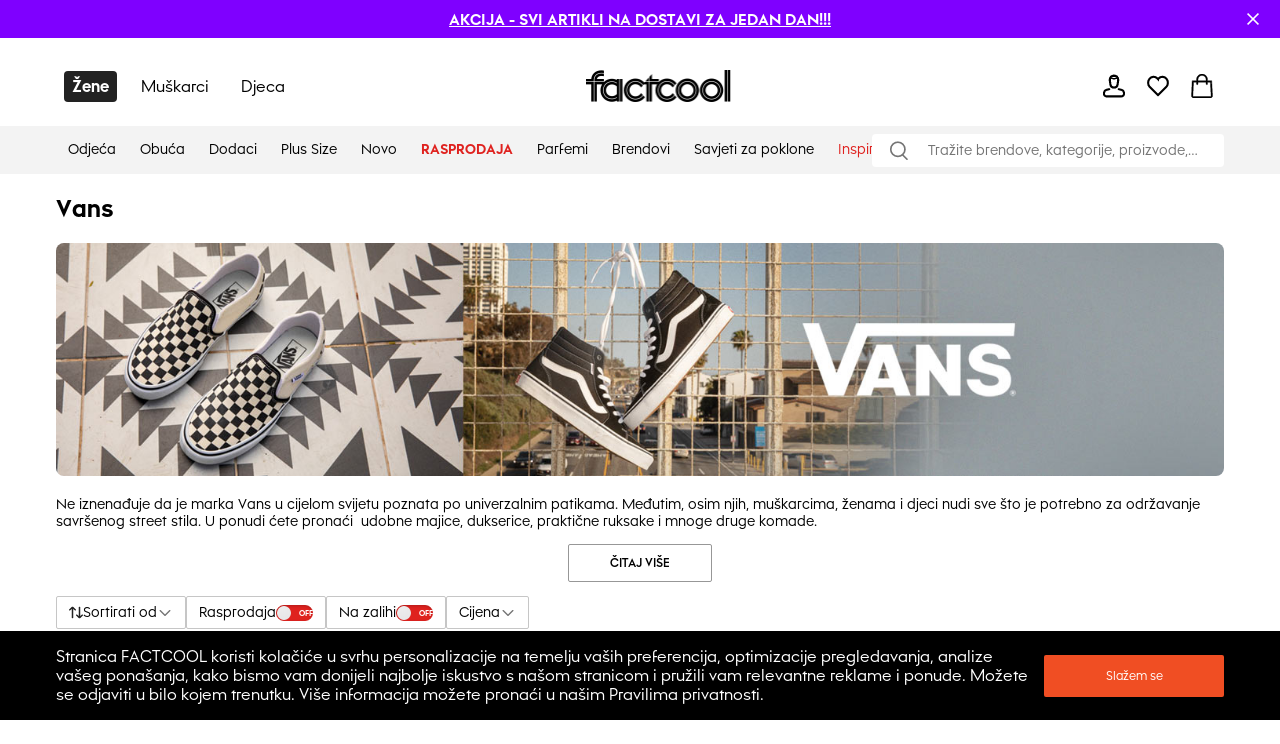

--- FILE ---
content_type: text/html; charset=utf-8
request_url: https://ba.factcool.com/vans?gender%5B%5D=14
body_size: 65280
content:
<!DOCTYPE html><html lang="bs"><head><meta charSet="utf-8"/><meta name="viewport" content="width=device-width"/><link href="https://ba.factcool.com/factcool/favicon.png" rel="shortcut icon"/><link rel="alternate" hrefLang="be-BY" href="https://be.factcool.com/vans?gender%5B%5D=14"/><link rel="alternate" hrefLang="bs-BA" href="https://ba.factcool.com/vans?gender%5B%5D=14"/><link rel="alternate" hrefLang="cs-CZ" href="https://cs.factcool.com/vans?gender%5B%5D=14"/><link rel="alternate" hrefLang="de-DE" href="https://de.factcool.com/vans?gender%5B%5D=14"/><link rel="alternate" hrefLang="et-EE" href="https://ee.factcool.com/vans?gender%5B%5D=14"/><link rel="alternate" hrefLang="hr-HR" href="https://hr.factcool.com/vans?gender%5B%5D=14"/><link rel="alternate" hrefLang="lv-LV" href="https://lv.factcool.com/vans?gender%5B%5D=14"/><link rel="alternate" hrefLang="lt-LT" href="https://lt.factcool.com/vans?gender%5B%5D=14"/><link rel="alternate" hrefLang="hu-HU" href="https://hu.factcool.com/vans?gender%5B%5D=14"/><link rel="alternate" hrefLang="nl-NL" href="https://nl.factcool.com/vans?gender%5B%5D=14"/><link rel="alternate" hrefLang="de-AT" href="https://at.factcool.com/vans?gender%5B%5D=14"/><link rel="alternate" hrefLang="pl-PL" href="https://pl.factcool.com/vans?gender%5B%5D=14"/><link rel="alternate" hrefLang="ro-RO" href="https://ro.factcool.com/vans?gender%5B%5D=14"/><link rel="alternate" hrefLang="sl-SI" href="https://si.factcool.com/vans?gender%5B%5D=14"/><link rel="alternate" hrefLang="sk-SK" href="https://sk.factcool.com/vans?gender%5B%5D=14"/><link rel="alternate" hrefLang="el-GR" href="https://gr.factcool.com/vans?gender%5B%5D=14"/><link rel="alternate" hrefLang="bg-BG" href="https://bg.factcool.com/vans?gender%5B%5D=14"/><link rel="alternate" hrefLang="sr-RS" href="https://rs.factcool.com/vans?gender%5B%5D=14"/><link rel="alternate" hrefLang="uk-UA" href="https://ua.factcool.com/vans?gender%5B%5D=14"/><meta name="dc.title" content="Vans"/><meta property="og:title" content="Vans"/><title>Vans</title><meta name="description" content="Brandirana trgovina s odjećom Pierre Cardin, Lee Cooper, Everlast i Kappa. Besplatna poštarina, dodatni popusti i akcije. Odjeća za žene, muškarce i djecu."/><meta property="og:description" content="Brandirana trgovina s odjećom Pierre Cardin, Lee Cooper, Everlast i Kappa. Besplatna poštarina, dodatni popusti i akcije. Odjeća za žene, muškarce i djecu."/><meta property="og:image" content="https://i.factcool.com/manufacturer/20210506111134_vans.png"/><meta property="og:url" content="https://ba.factcool.com/vans?gender%5B%5D=14"/><meta property="og:type" content="manufacturer"/><meta property="og:site_name" content="FACTCOOL"/><link rel="dns-prefetch" href="//live.luigisbox.com"/><style type="text/css">.fresnel-container{margin:0;padding:0;}
@media not all and (min-width:0px) and (max-width:767.98px){.fresnel-at-mobile{display:none!important;}}
@media not all and (min-width:768px) and (max-width:1199.98px){.fresnel-at-tablet{display:none!important;}}
@media not all and (min-width:1200px){.fresnel-at-desktop{display:none!important;}}
@media not all and (max-width:767.98px){.fresnel-lessThan-tablet{display:none!important;}}
@media not all and (max-width:1199.98px){.fresnel-lessThan-desktop{display:none!important;}}
@media not all and (min-width:768px){.fresnel-greaterThan-mobile{display:none!important;}}
@media not all and (min-width:1200px){.fresnel-greaterThan-tablet{display:none!important;}}
@media not all and (min-width:0px){.fresnel-greaterThanOrEqual-mobile{display:none!important;}}
@media not all and (min-width:768px){.fresnel-greaterThanOrEqual-tablet{display:none!important;}}
@media not all and (min-width:1200px){.fresnel-greaterThanOrEqual-desktop{display:none!important;}}
@media not all and (min-width:0px) and (max-width:767.98px){.fresnel-between-mobile-tablet{display:none!important;}}
@media not all and (min-width:0px) and (max-width:1199.98px){.fresnel-between-mobile-desktop{display:none!important;}}
@media not all and (min-width:768px) and (max-width:1199.98px){.fresnel-between-tablet-desktop{display:none!important;}}</style><link rel="preload" href="https://i.factcool.com/manufacturer/20210723085358_1488x297_vans.jpg" as="image" media="(min-width: 1200px)"/><link rel="preload" href="https://i.factcool.com/manufacturer/20210723085358_1488x297_vans.jpg" as="image" media="(min-width: 768px) and (max-width: 1199px)"/><link rel="preload" href="https://i.factcool.com/manufacturer/20210723085358_926x453_vans.jpg" as="image" media="(max-width: 767px)"/><link rel="preload" href="https://i.factcool.com/manufacturer/20210723085358_1488x297_vans.jpg" as="image" media="(min-width: 1200px)"/><link rel="preload" href="https://i.factcool.com/manufacturer/20210723085358_1488x297_vans.jpg" as="image" media="(min-width: 768px) and (max-width: 1199px)"/><link rel="preload" href="https://i.factcool.com/manufacturer/20210723085358_926x453_vans.jpg" as="image" media="(max-width: 767px)"/><link rel="preload" href="https://i.factcool.com/manufacturer/20210723085358_1488x297_vans.jpg" as="image" media="(min-width: 1200px)"/><link rel="preload" href="https://i.factcool.com/manufacturer/20210723085358_1488x297_vans.jpg" as="image" media="(min-width: 768px) and (max-width: 1199px)"/><link rel="preload" href="https://i.factcool.com/manufacturer/20210723085358_926x453_vans.jpg" as="image" media="(max-width: 767px)"/><meta name="robots" content="index, follow"/><meta name="next-head-count" content="43"/><link rel="preconnect" href="https://i.factcool.com/"/><link rel="stylesheet" href="/thirdparty/fonts/factcool/fonts.40599u12mkmno1vn.css"/><link rel="preload" as="image" href="https://i.factcool.com/InfoPromoPopUp/Parfums/Factcool/Mobile/UNI.webp" type="image/webp" media="(max-width: 767px)"/><link rel="preload" as="image" href="https://i.factcool.com/InfoPromoPopUp/Parfums/Factcool/Desktop/ba.webp" type="image/webp" media="(min-width: 768px)"/><script data-nscript="beforeInteractive"> 
    // Set webchat configuration
    var daktelaGuiConfig = {
        "server":"https://gimeurope.daktela.com/",
        "accessToken":"srq0pos07so7n1r4334o5qsr3qq89591"
    };
    // Create async script element
    var daktelaScriptEl = document.createElement("script");
    (function (attrs) { Object.keys(attrs).forEach(function (key) { daktelaScriptEl.setAttribute(key, attrs[key]); }); })
    ({"src":daktelaGuiConfig.server+"external/web/web.js", "type":"text/javascript", "async":true, "charset":"utf-8"});
    daktelaScriptEl.onload = function() { if(typeof daktelaGui !== 'undefined') { var daktelaWeb = new daktelaGui(); daktelaWeb.init(daktelaGuiConfig); }};
    document.getElementsByTagName("head")[0].appendChild(daktelaScriptEl);</script><link rel="preload" href="/_next/static/css/62be2ca4a43cbb3b.css" as="style"/><link rel="stylesheet" href="/_next/static/css/62be2ca4a43cbb3b.css" data-n-g=""/><link rel="preload" href="/_next/static/css/5248a297abeb7e30.css" as="style"/><link rel="stylesheet" href="/_next/static/css/5248a297abeb7e30.css" data-n-p=""/><link rel="preload" href="/_next/static/css/447c4556f3bf7bd6.css" as="style"/><link rel="stylesheet" href="/_next/static/css/447c4556f3bf7bd6.css"/><noscript data-n-css=""></noscript><script defer="" nomodule="" src="/_next/static/chunks/polyfills-c67a75d1b6f99dc8.js"></script><script src="https://cdn.checkout.com/js/framesv2.min.js" defer="" data-nscript="beforeInteractive"></script><script defer="" src="/_next/static/chunks/8945.499d8eecfe4cfe33.js"></script><script defer="" src="/_next/static/chunks/7998.938285f4c58f7da2.js"></script><script src="/_next/static/chunks/webpack-fcdb2106985ab6a6.js" defer=""></script><script src="/_next/static/chunks/framework-bc0d1c84e9ef0dc1.js" defer=""></script><script src="/_next/static/chunks/main-9a6a30df1ee26604.js" defer=""></script><script src="/_next/static/chunks/pages/_app-7246670c502e5f7b.js" defer=""></script><script src="/_next/static/chunks/fec483df-8cf7950651f0efe2.js" defer=""></script><script src="/_next/static/chunks/2967-4cc36be2b03ec376.js" defer=""></script><script src="/_next/static/chunks/241-e3ed82c733097ddc.js" defer=""></script><script src="/_next/static/chunks/5526-c1b4b9a51be8583f.js" defer=""></script><script src="/_next/static/chunks/8662-4c26621d86286dfb.js" defer=""></script><script src="/_next/static/chunks/7189-fecdcc9fe55a7ca5.js" defer=""></script><script src="/_next/static/chunks/1511-47f4869badd27934.js" defer=""></script><script src="/_next/static/chunks/4924-33f14ddcf60bfb25.js" defer=""></script><script src="/_next/static/chunks/4162-ea8432ac60b8b2eb.js" defer=""></script><script src="/_next/static/chunks/7988-f228443b0c7c7a5d.js" defer=""></script><script src="/_next/static/chunks/7619-84a4f3ed03efc4af.js" defer=""></script><script src="/_next/static/chunks/1254-e393ece453d481f9.js" defer=""></script><script src="/_next/static/chunks/1635-094cc8b8ca89bad2.js" defer=""></script><script src="/_next/static/chunks/9381-faac20b8b38c409f.js" defer=""></script><script src="/_next/static/chunks/1199-742740774ce6b4fb.js" defer=""></script><script src="/_next/static/chunks/1168-fd8cc48701e816e8.js" defer=""></script><script src="/_next/static/chunks/4714-ec69bf67eff36b1c.js" defer=""></script><script src="/_next/static/chunks/3329-4a418a64b5cd5f2f.js" defer=""></script><script src="/_next/static/chunks/3041-796be2b58d20b503.js" defer=""></script><script src="/_next/static/chunks/6661-006a848e80042248.js" defer=""></script><script src="/_next/static/chunks/842-7ccdd39d7682da32.js" defer=""></script><script src="/_next/static/chunks/635-38c09d789bbb2f62.js" defer=""></script><script src="/_next/static/chunks/9630-289ee610c8a0dd73.js" defer=""></script><script src="/_next/static/chunks/pages/manufacturer-detail-692b380d751be8e0.js" defer=""></script><script src="/_next/static/HykxeZO07PAUNdsuj2vku/_buildManifest.js" defer=""></script><script src="/_next/static/HykxeZO07PAUNdsuj2vku/_ssgManifest.js" defer=""></script><style data-styled="" data-styled-version="5.3.3">.csAJCN{display:none;}/*!sc*/
@media screen and (min-width:768px){.csAJCN{display:-webkit-box;display:-webkit-flex;display:-ms-flexbox;display:flex;}}/*!sc*/
@media screen and (min-width:1200px){.csAJCN{display:-webkit-box;display:-webkit-flex;display:-ms-flexbox;display:flex;}}/*!sc*/
@media screen and (min-width:768px){.hYpnMk{margin-right:24px;}}/*!sc*/
@media screen and (min-width:1200px){.hYpnMk{margin-right:64px;}}/*!sc*/
@media screen and (min-width:768px){.gosGnY{margin-right:0;}}/*!sc*/
@media screen and (min-width:1200px){.gosGnY{margin-right:0;}}/*!sc*/
@media screen and (min-width:1200px){.HozwH{padding-left:56px;padding-right:56px;}}/*!sc*/
@media screen and (min-width:1700px){.HozwH{padding-left:0;padding-right:0;}}/*!sc*/
@media screen and (min-width:1700px){.ehUAnI{padding-left:0;padding-right:0;}}/*!sc*/
.geJJbr{margin-left:auto;margin-right:auto;width:100%;max-width:1600px;}/*!sc*/
.bigoQy{position:relative;}/*!sc*/
.bKYInQ{margin-right:76px;margin-left:0;}/*!sc*/
.fmmmMz{height:29px;}/*!sc*/
.lFNDH{width:20px;height:20px;}/*!sc*/
.gMKdQA{display:inherit;}/*!sc*/
@media screen and (min-width:768px){.jZDVHv{padding-left:20px;padding-right:20px;}}/*!sc*/
.ijYmeL{padding-left:12px;padding-right:10px;}/*!sc*/
.digZqf{margin-left:0;}/*!sc*/
.KlhXQ{height:4px;}/*!sc*/
.jsYfZP{color:#f04e23;}/*!sc*/
.kBKjaI{margin-bottom:12px;margin-top:12px;}/*!sc*/
@media screen and (min-width:768px){.kBKjaI{margin-top:18px;margin-bottom:18px;}}/*!sc*/
@media screen and (min-width:1200px){.kBKjaI{margin-top:20px;margin-bottom:20px;}}/*!sc*/
.dlggBW{margin-bottom:50px;-webkit-flex:1;-ms-flex:1;flex:1;text-align:center;}/*!sc*/
.GFwtk{margin-bottom:20px;}/*!sc*/
@media screen and (min-width:768px){.GFwtk{margin-bottom:50px;}}/*!sc*/
@media screen and (min-width:1200px){.GFwtk{margin-bottom:20px;}}/*!sc*/
.eZFtqr{margin-bottom:0;}/*!sc*/
.jTwQzJ{padding-bottom:19.92857142857143%;}/*!sc*/
.kXocTr{padding-bottom:48.92008639308855%;}/*!sc*/
.eoOetx{text-align:center;display:none;}/*!sc*/
@media screen and (min-width:768px){.eoOetx{display:none;}}/*!sc*/
@media screen and (min-width:1200px){.eoOetx{display:block;}}/*!sc*/
.dYfZjg{margin-top:58px;}/*!sc*/
@media screen and (min-width:768px){.dYfZjg{margin-top:0;}}/*!sc*/
@media screen and (min-width:1200px){.dYfZjg{margin-top:0;}}/*!sc*/
.kTBVtF{text-align:left;}/*!sc*/
.dYMwQZ{margin-bottom:0;}/*!sc*/
@media screen and (min-width:768px){.dYMwQZ{margin-bottom:30px;}}/*!sc*/
@media screen and (min-width:1200px){.dYMwQZ{margin-bottom:30px;}}/*!sc*/
.dHSBFe{z-index:8;z-index:8;}/*!sc*/
.dHSBFe:hover{cursor:pointer;}/*!sc*/
.bKqmSW:hover{cursor:pointer;}/*!sc*/
.fFXQmi{height:32px;}/*!sc*/
@media screen and (min-width:768px){.fFXQmi{height:32px;}}/*!sc*/
@media screen and (min-width:1200px){.fFXQmi{height:0;}}/*!sc*/
.hOvpqp{width:100%;}/*!sc*/
data-styled.g1[id="sc-b06d436d-0"]{content:"jsdYSC,csAJCN,hYpnMk,gosGnY,HozwH,ehUAnI,geJJbr,bigoQy,bKYInQ,fmmmMz,lFNDH,gMKdQA,jZDVHv,ijYmeL,digZqf,KlhXQ,jsYfZP,kBKjaI,dlggBW,GFwtk,eZFtqr,jTwQzJ,kXocTr,eoOetx,dYfZjg,kTBVtF,dYMwQZ,dHSBFe,bKqmSW,fFXQmi,hOvpqp,"}/*!sc*/
.gCQtsM{display:-webkit-box;display:-webkit-flex;display:-ms-flexbox;display:flex;-webkit-align-items:stretch;-webkit-box-align:stretch;-ms-flex-align:stretch;align-items:stretch;-webkit-flex-direction:column;-ms-flex-direction:column;flex-direction:column;}/*!sc*/
.jDrlA-D{display:-webkit-box;display:-webkit-flex;display:-ms-flexbox;display:flex;display:none;}/*!sc*/
@media screen and (min-width:768px){.jDrlA-D{display:-webkit-box;display:-webkit-flex;display:-ms-flexbox;display:flex;}}/*!sc*/
@media screen and (min-width:1200px){.jDrlA-D{display:-webkit-box;display:-webkit-flex;display:-ms-flexbox;display:flex;}}/*!sc*/
.hZgcto{display:-webkit-box;display:-webkit-flex;display:-ms-flexbox;display:flex;-webkit-flex-direction:row;-ms-flex-direction:row;flex-direction:row;}/*!sc*/
.gMYPSE{display:-webkit-box;display:-webkit-flex;display:-ms-flexbox;display:flex;}/*!sc*/
.hMZDGQ{display:-webkit-box;display:-webkit-flex;display:-ms-flexbox;display:flex;-webkit-align-items:center;-webkit-box-align:center;-ms-flex-align:center;align-items:center;-webkit-box-pack:justify;-webkit-justify-content:space-between;-ms-flex-pack:justify;justify-content:space-between;}/*!sc*/
.bTFyfZ{display:-webkit-box;display:-webkit-flex;display:-ms-flexbox;display:flex;-webkit-box-pack:start;-webkit-justify-content:flex-start;-ms-flex-pack:start;justify-content:flex-start;-webkit-flex-direction:row;-ms-flex-direction:row;flex-direction:row;position:relative;}/*!sc*/
.iCIiVY{display:-webkit-box;display:-webkit-flex;display:-ms-flexbox;display:flex;-webkit-align-items:center;-webkit-box-align:center;-ms-flex-align:center;align-items:center;position:relative;}/*!sc*/
.hdYFug{display:-webkit-box;display:-webkit-flex;display:-ms-flexbox;display:flex;-webkit-align-items:center;-webkit-box-align:center;-ms-flex-align:center;align-items:center;-webkit-flex-direction:row;-ms-flex-direction:row;flex-direction:row;}/*!sc*/
.eVsXdu{display:-webkit-box;display:-webkit-flex;display:-ms-flexbox;display:flex;display:inherit;}/*!sc*/
.gEkwil{display:-webkit-box;display:-webkit-flex;display:-ms-flexbox;display:flex;-webkit-align-items:flex-start;-webkit-box-align:flex-start;-ms-flex-align:flex-start;align-items:flex-start;-webkit-flex-direction:column;-ms-flex-direction:column;flex-direction:column;}/*!sc*/
@media screen and (min-width:768px){.gEkwil{-webkit-align-items:center;-webkit-box-align:center;-ms-flex-align:center;align-items:center;}}/*!sc*/
@media screen and (min-width:1200px){.gEkwil{-webkit-align-items:center;-webkit-box-align:center;-ms-flex-align:center;align-items:center;}}/*!sc*/
@media screen and (min-width:768px){.gEkwil{-webkit-flex-direction:row;-ms-flex-direction:row;flex-direction:row;}}/*!sc*/
@media screen and (min-width:1200px){.gEkwil{-webkit-flex-direction:row;-ms-flex-direction:row;flex-direction:row;}}/*!sc*/
.dVZhZc{display:-webkit-box;display:-webkit-flex;display:-ms-flexbox;display:flex;z-index:8;}/*!sc*/
.RPDaM{display:-webkit-box;display:-webkit-flex;display:-ms-flexbox;display:flex;-webkit-box-pack:justify;-webkit-justify-content:space-between;-ms-flex-pack:justify;justify-content:space-between;}/*!sc*/
.dRgzBg{display:-webkit-box;display:-webkit-flex;display:-ms-flexbox;display:flex;-webkit-align-items:center;-webkit-box-align:center;-ms-flex-align:center;align-items:center;}/*!sc*/
data-styled.g3[id="sc-974f5faa-0"]{content:"gCQtsM,jDrlA-D,hZgcto,gMYPSE,hMZDGQ,bTFyfZ,iCIiVY,hdYFug,eVsXdu,gEkwil,dVZhZc,RPDaM,dRgzBg,"}/*!sc*/
.jgYiDx{width:inherit;color:inherit;-webkit-text-decoration:none;text-decoration:none;display:inherit;}/*!sc*/
data-styled.g5[id="sc-79a45cb7-0"]{content:"jgYiDx,"}/*!sc*/
.fXuknj{font-size:24px;font-weight:bold;font-stretch:normal;font-style:normal;line-height:1.25;-webkit-letter-spacing:normal;-moz-letter-spacing:normal;-ms-letter-spacing:normal;letter-spacing:normal;background-color:transparent;margin-top:0;margin-bottom:0;margin-right:14px;margin-top:0;margin-bottom:0;margin-right:14px;}/*!sc*/
@media screen and (min-width:768px) and (max-width:1199px){.fXuknj{font-size:20px;line-height:1.5;}}/*!sc*/
data-styled.g7[id="sc-8541cd51-1"]{content:"fXuknj,"}/*!sc*/
.gGawTy{font-size:16px;font-weight:bold;font-stretch:normal;font-style:normal;line-height:normal;-webkit-letter-spacing:normal;-moz-letter-spacing:normal;-ms-letter-spacing:normal;letter-spacing:normal;background-color:transparent;}/*!sc*/
data-styled.g11[id="sc-8541cd51-5"]{content:"gGawTy,"}/*!sc*/
.iYIIrq{font-size:14px;font-weight:500;font-stretch:normal;font-style:normal;line-height:normal;-webkit-letter-spacing:normal;-moz-letter-spacing:normal;-ms-letter-spacing:normal;letter-spacing:normal;background-color:transparent;margin-top:4px;margin-bottom:4px;margin-left:16px;margin-right:16px;margin-top:4px;margin-bottom:4px;margin-left:16px;margin-right:16px;}/*!sc*/
data-styled.g14[id="sc-8541cd51-8"]{content:"iYIIrq,"}/*!sc*/
.eOsphG{font-size:12px;font-weight:bold;font-stretch:normal;font-style:normal;line-height:normal;-webkit-letter-spacing:normal;-moz-letter-spacing:normal;-ms-letter-spacing:normal;letter-spacing:normal;background-color:transparent;margin-left:14px;margin-left:14px;}/*!sc*/
.jfkOtG{font-size:12px;font-weight:bold;font-stretch:normal;font-style:normal;line-height:normal;-webkit-letter-spacing:normal;-moz-letter-spacing:normal;-ms-letter-spacing:normal;letter-spacing:normal;background-color:transparent;}/*!sc*/
data-styled.g17[id="sc-8541cd51-11"]{content:"eOsphG,jfkOtG,"}/*!sc*/
.gmQPMX{font-size:12px;font-weight:500;font-stretch:normal;font-style:normal;line-height:normal;-webkit-letter-spacing:normal;-moz-letter-spacing:normal;-ms-letter-spacing:normal;letter-spacing:normal;background-color:transparent;margin-left:14px;margin-left:14px;}/*!sc*/
.beIamj{font-size:12px;font-weight:500;font-stretch:normal;font-style:normal;line-height:normal;-webkit-letter-spacing:normal;-moz-letter-spacing:normal;-ms-letter-spacing:normal;letter-spacing:normal;background-color:transparent;}/*!sc*/
.jpBGcr{font-size:12px;font-weight:500;font-stretch:normal;font-style:normal;line-height:normal;-webkit-letter-spacing:normal;-moz-letter-spacing:normal;-ms-letter-spacing:normal;letter-spacing:normal;background-color:transparent;margin:4px;margin:4px;}/*!sc*/
data-styled.g20[id="sc-8541cd51-14"]{content:"gmQPMX,beIamj,jpBGcr,"}/*!sc*/
#daktela-web .dw-button,#daktela-web .dw-button-icon,#daktela-web .dw-button-state{display:none;}/*!sc*/
#_amio_webchat_container{display:none;}/*!sc*/
data-styled.g26[id="sc-global-fAGMUs1"]{content:"sc-global-fAGMUs1,"}/*!sc*/
.bA-DCZF{position:fixed;top:0;left:0;width:100%;height:4px;overflow:hidden;pointer-events:none;z-index:9999;opacity:0;-webkit-transition:opacity 0.25s ease-out;transition:opacity 0.25s ease-out;}/*!sc*/
data-styled.g27[id="sc-a2df518-0"]{content:"bA-DCZF,"}/*!sc*/
.PGgSc{position:absolute;top:0;bottom:0;background-color:#f04e23;-webkit-animation:jWlnNT 1.2s ease-in-out infinite;animation:jWlnNT 1.2s ease-in-out infinite;box-shadow:0 0 8px #f04e23;}/*!sc*/
data-styled.g28[id="sc-a2df518-1"]{content:"PGgSc,"}/*!sc*/
.hdNXvn{-webkit-flex-shrink:0;-ms-flex-negative:0;flex-shrink:0;z-index:90;position:relative;}/*!sc*/
data-styled.g30[id="sc-104d2265-0"]{content:"hdNXvn,"}/*!sc*/
.bKkrWD{-webkit-flex-shrink:0;-ms-flex-negative:0;flex-shrink:0;}/*!sc*/
data-styled.g31[id="sc-104d2265-1"]{content:"bKkrWD,"}/*!sc*/
.cwLAyo{-webkit-flex-shrink:0;-ms-flex-negative:0;flex-shrink:0;}/*!sc*/
data-styled.g32[id="sc-104d2265-2"]{content:"cwLAyo,"}/*!sc*/
.flJxnT{margin:auto;}/*!sc*/
@media screen and (min-width:1700px){.flJxnT{max-width:1600px;}}/*!sc*/
data-styled.g33[id="sc-104d2265-3"]{content:"flJxnT,"}/*!sc*/
.jcJDxk{min-height:100%;}/*!sc*/
data-styled.g34[id="sc-104d2265-4"]{content:"jcJDxk,"}/*!sc*/
.eabBxd{position:-webkit-sticky;position:sticky;top:0;z-index:90;-webkit-flex-shrink:0;-ms-flex-negative:0;flex-shrink:0;}/*!sc*/
data-styled.g35[id="sc-104d2265-5"]{content:"eabBxd,"}/*!sc*/
@media screen and (min-width:1200px){.cgPuFH{padding:0 56px;}}/*!sc*/
@media screen and (min-width:1700px){.cgPuFH{padding:0 0px;}}/*!sc*/
@media screen and (min-width:0px) and (max-width:767px){.cgPuFH{padding:0 10px;}}/*!sc*/
@media screen and (min-width:768px) and (max-width:1199px){.cgPuFH{padding:0 20px;}}/*!sc*/
data-styled.g37[id="sc-c14255df-0"]{content:"cgPuFH,"}/*!sc*/
.cJnQbz{max-width:calc(100% - 45px);}/*!sc*/
data-styled.g38[id="sc-d02b91a0-0"]{content:"cJnQbz,"}/*!sc*/
.hDdjxZ{margin:0 14px 0 0;line-height:normal;}/*!sc*/
data-styled.g40[id="sc-d02b91a0-2"]{content:"hDdjxZ,"}/*!sc*/
.Plsxa{display:block;}/*!sc*/
.cavgCZ{display:block;margin-right:5px;}/*!sc*/
data-styled.g41[id="sc-1769d1bb-0"]{content:"Plsxa,cavgCZ,"}/*!sc*/
.hDNerO{width:100%;height:100%;display:-webkit-box;display:-webkit-flex;display:-ms-flexbox;display:flex;-webkit-box-pack:center;-webkit-justify-content:center;-ms-flex-pack:center;justify-content:center;-webkit-align-items:center;-webkit-box-align:center;-ms-flex-align:center;align-items:center;}/*!sc*/
data-styled.g42[id="sc-1769d1bb-1"]{content:"hDNerO,"}/*!sc*/
.ecBjAA{-webkit-transition:-webkit-transform 0.2s ease-out;-webkit-transition:transform 0.2s ease-out;transition:transform 0.2s ease-out;-webkit-transform:rotate(0deg);-ms-transform:rotate(0deg);transform:rotate(0deg);}/*!sc*/
@media screen and (min-width:1200px) and (max-width:1300px){}/*!sc*/
data-styled.g48[id="sc-3e76f60f-0"]{content:"ecBjAA,"}/*!sc*/
.hsQPrC{-webkit-align-items:center;-webkit-box-align:center;-ms-flex-align:center;align-items:center;gap:8px;}/*!sc*/
data-styled.g49[id="sc-3e76f60f-1"]{content:"hsQPrC,"}/*!sc*/
.cudaYn{position:relative;-webkit-align-items:center;-webkit-box-align:center;-ms-flex-align:center;align-items:center;height:33px;box-sizing:border-box;border:solid 1px #C6C6C6;border-radius:2px;-webkit-box-pack:justify;-webkit-justify-content:space-between;-ms-flex-pack:justify;justify-content:space-between;-webkit-align-self:center;-ms-flex-item-align:center;align-self:center;color:#000000;padding:15px 20px;}/*!sc*/
@media screen and (min-width:1200px){.cudaYn{padding:8px 12px;}}/*!sc*/
data-styled.g51[id="sc-3e76f60f-3"]{content:"cudaYn,"}/*!sc*/
.feKseh{margin:0;font-weight:700;-webkit-letter-spacing:-1%;-moz-letter-spacing:-1%;-ms-letter-spacing:-1%;letter-spacing:-1%;line-height:1;font-size:14px;}/*!sc*/
@media screen and (min-width:1200px) and (max-width:1300px){}/*!sc*/
data-styled.g52[id="sc-3e76f60f-4"]{content:"feKseh,"}/*!sc*/
.kJgrGg{font-weight:400;font-size:14px;}/*!sc*/
@media screen and (min-width:1200px) and (max-width:1300px){}/*!sc*/
data-styled.g53[id="sc-3e76f60f-5"]{content:"kJgrGg,"}/*!sc*/
.cegnmW{border:1px solid #000000;-webkit-box-pack:center;-webkit-justify-content:center;-ms-flex-pack:center;justify-content:center;-webkit-align-items:center;-webkit-box-align:center;-ms-flex-align:center;align-items:center;border-radius:2px;}/*!sc*/
.cegnmW:hover{cursor:pointer;background-color:rgba(0,0,0,0.03);}/*!sc*/
data-styled.g63[id="sc-4d5701ba-0"]{content:"cegnmW,"}/*!sc*/
.hEamPo{-webkit-box-pack:justify;-webkit-justify-content:space-between;-ms-flex-pack:justify;justify-content:space-between;border-radius:4px;border:1px solid #C6C6C6;}/*!sc*/
data-styled.g68[id="sc-4d5701ba-5"]{content:"hEamPo,"}/*!sc*/
.iVLkSx{font-weight:500;font-size:16px;margin:8px 0 8px 14px;padding-right:0;}/*!sc*/
data-styled.g69[id="sc-4d5701ba-6"]{content:"iVLkSx,"}/*!sc*/
.MpQUe{-webkit-align-items:center;-webkit-box-align:center;-ms-flex-align:center;align-items:center;-webkit-box-pack:start;-webkit-justify-content:flex-start;-ms-flex-pack:start;justify-content:flex-start;gap:8px;width:100%;}/*!sc*/
@media screen and (min-width:0px) and (max-width:767px){.MpQUe{-webkit-box-pack:justify;-webkit-justify-content:space-between;-ms-flex-pack:justify;justify-content:space-between;}}/*!sc*/
data-styled.g71[id="sc-b58c5555-0"]{content:"MpQUe,"}/*!sc*/
.heFzou{background:#DF221F;border-radius:4rem;height:16px;width:37px;position:relative;-webkit-transition:cubic-bezier(0.56,0,0.38,1) 0.3s;transition:cubic-bezier(0.56,0,0.38,1) 0.3s;cursor:pointer;display:-webkit-box;display:-webkit-flex;display:-ms-flexbox;display:flex;-webkit-align-items:center;-webkit-box-align:center;-ms-flex-align:center;align-items:center;box-shadow:0 1px 3px 0 #00000033 inset;}/*!sc*/
@media screen and (min-width:0px) and (max-width:767px){.heFzou{width:56px;height:24px;}}/*!sc*/
data-styled.g72[id="sc-b58c5555-1"]{content:"heFzou,"}/*!sc*/
.cPezXf{background:#fff;border-radius:50%;height:14px;width:14px;top:50%;left:1px;position:absolute;-webkit-transform:translateY(-50%);-ms-transform:translateY(-50%);transform:translateY(-50%);-webkit-transition:cubic-bezier(0.56,0,0.38,1) 0.3s;transition:cubic-bezier(0.56,0,0.38,1) 0.3s;background:radial-gradient( 97.22% 97.22% at 34.72% 0%, #eeeeee 0%, #e7e7e7 100% ), linear-gradient(0deg,rgba(255,255,255,0.8),rgba(255,255,255,0.8));}/*!sc*/
@media screen and (min-width:0px) and (max-width:767px){.cPezXf{width:22px;height:22px;left:1px;}}/*!sc*/
data-styled.g73[id="sc-b58c5555-2"]{content:"cPezXf,"}/*!sc*/
.dFGWio{text-align:right;padding-inline:4px;width:100%;font-size:8px;font-weight:700;color:white;pointer-events:none;}/*!sc*/
@media screen and (min-width:0px) and (max-width:767px){.dFGWio{font-size:12px;padding-inline:8px;}}/*!sc*/
data-styled.g74[id="sc-b58c5555-3"]{content:"dFGWio,"}/*!sc*/
.pfTc{border:solid 0.5px #C6C6C6;border-radius:2px;-webkit-box-pack:justify;-webkit-justify-content:space-between;-ms-flex-pack:justify;justify-content:space-between;-webkit-align-self:center;-ms-flex-item-align:center;align-self:center;color:#000000;padding:5px 8px;box-sizing:border-box;height:33px;}/*!sc*/
@media screen and (min-width:1200px){.pfTc{padding:8px 12px;}}/*!sc*/
@media screen and (min-width:0px) and (max-width:767px){.pfTc{border:none;border-bottom:solid 0.5px #F3F3F3;padding:27px 12px;}}/*!sc*/
@media screen and (min-width:768px) and (max-width:1199px){.pfTc{border:none;border-bottom:solid 0.5px #F3F3F3;padding:27px 12px;}}/*!sc*/
data-styled.g75[id="sc-6a8bace8-0"]{content:"pfTc,"}/*!sc*/
.fQASEl{margin:0;font-weight:400;-webkit-letter-spacing:-1%;-moz-letter-spacing:-1%;-ms-letter-spacing:-1%;letter-spacing:-1%;line-height:1;font-size:14px;}/*!sc*/
@media screen and (min-width:0px) and (max-width:767px){.fQASEl{font-weight:500;font-size:14px;}}/*!sc*/
@media screen and (min-width:768px) and (max-width:1199px){.fQASEl{font-weight:500;font-size:14px;}}/*!sc*/
data-styled.g76[id="sc-6a8bace8-1"]{content:"fQASEl,"}/*!sc*/
.ftxcUO{-webkit-box-pack:justify;-webkit-justify-content:space-between;-ms-flex-pack:justify;justify-content:space-between;-webkit-align-items:center;-webkit-box-align:center;-ms-flex-align:center;align-items:center;width:100%;-webkit-flex:1;-ms-flex:1;flex:1;}/*!sc*/
data-styled.g77[id="sc-6a8bace8-2"]{content:"ftxcUO,"}/*!sc*/
.iyimai{-webkit-flex-direction:row;-ms-flex-direction:row;flex-direction:row;-webkit-box-pack:justify;-webkit-justify-content:space-between;-ms-flex-pack:justify;justify-content:space-between;gap:32px;}/*!sc*/
data-styled.g79[id="sc-e591fe57-1"]{content:"iyimai,"}/*!sc*/
.cnznx{-webkit-align-items:center;-webkit-box-align:center;-ms-flex-align:center;align-items:center;-webkit-flex-wrap:wrap;-ms-flex-wrap:wrap;flex-wrap:wrap;gap:8px;max-width:92%;}/*!sc*/
data-styled.g80[id="sc-e591fe57-2"]{content:"cnznx,"}/*!sc*/
.bxqZBI{display:grid;grid-row-gap:16px;grid-column-gap:16px;}/*!sc*/
data-styled.g82[id="sc-92d69320-0"]{content:"bxqZBI,"}/*!sc*/
.czAOrY{border-radius:2px;border:solid 1px #979797;background:none;background-color:#ffffff;border-radius:2px;opacity:1;margin-bottom:14px;margin-bottom:14px;}/*!sc*/
.czAOrY:hover{cursor:pointer;}/*!sc*/
@media screen and (min-width:1200px){.czAOrY:hover{background-color:rgba(0,0,0,0.03);}}/*!sc*/
data-styled.g95[id="sc-85149bf2-3"]{content:"czAOrY,"}/*!sc*/
.hZxfvZ{-webkit-flex-direction:row;-ms-flex-direction:row;flex-direction:row;position:relative;border:1px solid #000000;padding:2px 13px;border-radius:2px;-webkit-box-pack:justify;-webkit-justify-content:space-between;-ms-flex-pack:justify;justify-content:space-between;border-radius:0px;}/*!sc*/
.hZxfvZ:hover{cursor:pointer;}/*!sc*/
data-styled.g114[id="sc-632bee2b-0"]{content:"hZxfvZ,"}/*!sc*/
.kFHOKy{opacity:0;overflow:hidden;position:absolute;left:0;right:0;top:0;bottom:0;padding:14px;height:auto !important;-webkit-appearance:none;-moz-appearance:none;appearance:none;-moz-appearance:none;-webkit-appearance:none;width:100%;}/*!sc*/
data-styled.g115[id="sc-632bee2b-1"]{content:"kFHOKy,"}/*!sc*/
.dfSjwz{display:-webkit-box;display:-webkit-flex;display:-ms-flexbox;display:flex;-webkit-box-pack:justify;-webkit-justify-content:space-between;-ms-flex-pack:justify;justify-content:space-between;-webkit-align-items:center;-webkit-box-align:center;-ms-flex-align:center;align-items:center;gap:8px;}/*!sc*/
data-styled.g116[id="sc-88cdb455-0"]{content:"dfSjwz,"}/*!sc*/
.erTTjM{padding:0 13px;}/*!sc*/
data-styled.g117[id="sc-88cdb455-1"]{content:"erTTjM,"}/*!sc*/
.kJzqAB{font-size:16px;}/*!sc*/
data-styled.g118[id="sc-88cdb455-2"]{content:"kJzqAB,"}/*!sc*/
.jpYiwn{border-radius:4px;border:1px solid #C6C6C6;min-width:118px;}/*!sc*/
data-styled.g119[id="sc-88cdb455-3"]{content:"jpYiwn,"}/*!sc*/
.coMwFt{width:100%;display:block;}/*!sc*/
data-styled.g182[id="sc-b5a7f22c-0"]{content:"coMwFt,"}/*!sc*/
.ioZgcx{position:relative;background-color:#f5f5f5;}/*!sc*/
.ioZgcx img{width:100%;display:block;position:absolute;}/*!sc*/
data-styled.g183[id="sc-b5a7f22c-1"]{content:"ioZgcx,"}/*!sc*/
.hyrFsQ{-webkit-align-items:center;-webkit-box-align:center;-ms-flex-align:center;align-items:center;text-transform:uppercase;padding:0 25px;height:38px;}/*!sc*/
.hyrFsQ .sc-8541cd51-8{font-size:12px;font-weight:500;}/*!sc*/
data-styled.g218[id="sc-c2979ba4-0"]{content:"hyrFsQ,"}/*!sc*/
.dJrqrR{font-size:14px;font-weight:normal;font-stretch:normal;font-style:normal;line-height:normal;-webkit-letter-spacing:normal;-moz-letter-spacing:normal;-ms-letter-spacing:normal;letter-spacing:normal;background-color:transparent;margin:14px 0;text-align:left;}/*!sc*/
.dJrqrR a{color:#000000;-webkit-text-decoration:none;text-decoration:none;}/*!sc*/
.dJrqrR a:hover{-webkit-text-decoration:underline;text-decoration:underline;}/*!sc*/
data-styled.g219[id="sc-c2979ba4-1"]{content:"dJrqrR,"}/*!sc*/
.fdNvJn{width:inherit;color:inherit;-webkit-text-decoration:none;text-decoration:none;display:inherit;}/*!sc*/
data-styled.g220[id="sc-ff03c129-0"]{content:"fdNvJn,"}/*!sc*/
.jsfnCe{border-radius:8px;}/*!sc*/
data-styled.g227[id="sc-62936bcc-6"]{content:"jsfnCe,"}/*!sc*/
.hsCJQU{grid-template-columns:repeat(1,1fr);}/*!sc*/
data-styled.g232[id="sc-2bb18c2c-0"]{content:"hsCJQU,"}/*!sc*/
.gnLAsB{-webkit-box-pack:center;-webkit-justify-content:center;-ms-flex-pack:center;justify-content:center;background-color:#000000;color:#ffffff;}/*!sc*/
@media screen and (min-width:768px) and (max-width:1199px){.gnLAsB{padding:0 24px;}}/*!sc*/
data-styled.g302[id="sc-ef2c290c-0"]{content:"gnLAsB,"}/*!sc*/
.kDweut{cursor:pointer;color:#000000;}/*!sc*/
data-styled.g303[id="sc-25daa34e-0"]{content:"kDweut,"}/*!sc*/
.Dzwfu{height:32px;width:145px;-webkit-align-self:center;-ms-flex-item-align:center;align-self:center;}/*!sc*/
@media screen and (min-width:768px) and (max-width:1199px){.Dzwfu{height:32px;width:145px;}}/*!sc*/
@media screen and (min-width:0px) and (max-width:767px){.Dzwfu{height:18px;width:80px;}}/*!sc*/
.Dzwfu:hover{cursor:pointer;}/*!sc*/
data-styled.g304[id="sc-f7195d70-0"]{content:"Dzwfu,"}/*!sc*/
.fNJkDL{position:relative;}/*!sc*/
data-styled.g305[id="sc-45f46536-0"]{content:"fNJkDL,"}/*!sc*/
.jgzhNO{left:0;right:20px;top:100%;position:absolute;-webkit-transform-origin:top;-ms-transform-origin:top;transform-origin:top;-webkit-transform:scaleY(0);-ms-transform:scaleY(0);transform:scaleY(0);opacity:0;visibility:hidden;pointer-events:none;-webkit-transition:-webkit-transform 360ms ease,opacity 300ms ease, visibility 0ms linear 360ms;-webkit-transition:transform 360ms ease,opacity 300ms ease, visibility 0ms linear 360ms;transition:transform 360ms ease,opacity 300ms ease, visibility 0ms linear 360ms;}/*!sc*/
.jgzhNO[data-open='true']{-webkit-transform:scaleY(1);-ms-transform:scaleY(1);transform:scaleY(1);opacity:1;visibility:visible;pointer-events:auto;-webkit-transition:-webkit-transform 400ms ease,opacity 400ms ease,visibility 0ms;-webkit-transition:transform 400ms ease,opacity 400ms ease,visibility 0ms;transition:transform 400ms ease,opacity 400ms ease,visibility 0ms;}/*!sc*/
data-styled.g306[id="sc-45f46536-1"]{content:"jgzhNO,"}/*!sc*/
.bhCrFR{margin-right:auto;min-width:1140px;min-height:340px;}/*!sc*/
data-styled.g307[id="sc-45f46536-2"]{content:"bhCrFR,"}/*!sc*/
.ktAIBQ{padding:32px 48px;background:#fff;gap:60px;-webkit-box-pack:justify;-webkit-justify-content:space-between;-ms-flex-pack:justify;justify-content:space-between;-webkit-transition:-webkit-transform 400ms ease;-webkit-transition:transform 400ms ease;transition:transform 400ms ease;border-radius:0 0 8px 8px;box-shadow:0 4px 12px rgba(0,0,0,0.15);}/*!sc*/
data-styled.g308[id="sc-45f46536-3"]{content:"ktAIBQ,"}/*!sc*/
.gTYzqX{padding-right:20px;}/*!sc*/
.gTYzqX::before{content:'';display:table;}/*!sc*/
.gTYzqX::after{content:'';display:table;clear:both;}/*!sc*/
data-styled.g309[id="sc-45f46536-4"]{content:"gTYzqX,"}/*!sc*/
.cVTdll{color:#000000;margin:0;padding:15px 12px;font-weight:400;position:relative;font-size:14px;}/*!sc*/
.cVTdll::after{content:'';background:#000000;height:3px;position:absolute;bottom:0;left:10px;right:100%;-webkit-transition:right 0.3s;transition:right 0.3s;}/*!sc*/
.cVTdll:hover{color:#000000;}/*!sc*/
.cVTdll:hover::after{right:10px;}/*!sc*/
data-styled.g310[id="sc-45f46536-5"]{content:"cVTdll,"}/*!sc*/
.keUIvG{width:100%;-webkit-align-items:center;-webkit-box-align:center;-ms-flex-align:center;align-items:center;-webkit-box-pack:start;-webkit-justify-content:flex-start;-ms-flex-pack:start;justify-content:flex-start;background-color:#F3F3F3;position:absolute;right:0;bottom:0;height:48px;left:0;border-bottom:none;margin-top:0;}/*!sc*/
data-styled.g311[id="sc-45f46536-6"]{content:"keUIvG,"}/*!sc*/
.fxgtww{display:-webkit-box;display:-webkit-flex;display:-ms-flexbox;display:flex;-webkit-align-items:center;-webkit-box-align:center;-ms-flex-align:center;align-items:center;}/*!sc*/
data-styled.g315[id="sc-45f46536-10"]{content:"fxgtww,"}/*!sc*/
.hMEpjY{list-style:none;}/*!sc*/
.hMEpjY:hover .sc-45f46536-11{-webkit-transform:scaleY(1);-ms-transform:scaleY(1);transform:scaleY(1);opacity:1;visibility:visible;pointer-events:auto;-webkit-transition:-webkit-transform 400ms ease,opacity 400ms ease,visibility 0ms;-webkit-transition:transform 400ms ease,opacity 400ms ease,visibility 0ms;transition:transform 400ms ease,opacity 400ms ease,visibility 0ms;}/*!sc*/
.hMEpjY:hover .sc-45f46536-5:before{display:block;}/*!sc*/
data-styled.g317[id="sc-45f46536-12"]{content:"hMEpjY,"}/*!sc*/
.gXzvVY{margin:0;font-weight:bold;position:relative;font-size:14px;color:#DF221F;text-transform:uppercase;}/*!sc*/
.gETXlW{margin:0;font-weight:400;position:relative;font-size:14px;color:#000000;}/*!sc*/
.lhNzAX{margin:0;font-weight:400;position:relative;font-size:14px;color:#DF221F;}/*!sc*/
data-styled.g323[id="sc-45f46536-18"]{content:"gXzvVY,gETXlW,lhNzAX,"}/*!sc*/
.PXDZe{-webkit-flex-direction:column;-ms-flex-direction:column;flex-direction:column;margin:10px;position:relative;}/*!sc*/
.PXDZe:hover{cursor:pointer;}/*!sc*/
data-styled.g338[id="sc-62d9fdb9-0"]{content:"PXDZe,"}/*!sc*/
.jpjmub{width:100%;position:relative;}/*!sc*/
data-styled.g356[id="sc-2952822-0"]{content:"jpjmub,"}/*!sc*/
.esZoqT{display:-webkit-box;display:-webkit-flex;display:-ms-flexbox;display:flex;-webkit-align-items:center;-webkit-box-align:center;-ms-flex-align:center;align-items:center;}/*!sc*/
data-styled.g359[id="sc-2952822-3"]{content:"esZoqT,"}/*!sc*/
.bdJQzs{z-index:1001;display:-webkit-box;display:-webkit-flex;display:-ms-flexbox;display:flex;-webkit-align-items:center;-webkit-box-align:center;-ms-flex-align:center;align-items:center;border-radius:10px;padding:5px 0 5px 15px;min-width:0;-webkit-box-flex:1;-webkit-flex-grow:1;-ms-flex-positive:1;flex-grow:1;width:100%;background-color:#eeeeee;margin:0 15px;}/*!sc*/
data-styled.g360[id="sc-2952822-4"]{content:"bdJQzs,"}/*!sc*/
.iRuZXC{-webkit-box-flex:1;-webkit-flex-grow:1;-ms-flex-positive:1;flex-grow:1;border:none !important;background:transparent;outline:none;padding:8px;font-size:12px;border:1px solid #000000;border-radius:10px;}/*!sc*/
.iRuZXC:focus{border:1px solid #000000;}/*!sc*/
.iRuZXC::-webkit-input-placeholder{color:#757575;}/*!sc*/
.iRuZXC::-moz-placeholder{color:#757575;}/*!sc*/
.iRuZXC:-ms-input-placeholder{color:#757575;}/*!sc*/
.iRuZXC::placeholder{color:#757575;}/*!sc*/
.iRuZXC::-ms-input-placeholder{color:#000000;}/*!sc*/
.iRuZXC:focus{outline-style:none;border:none;}/*!sc*/
data-styled.g362[id="sc-2952822-6"]{content:"iRuZXC,"}/*!sc*/
.flxMBJ{background:none;border:none;cursor:pointer;display:-webkit-box;display:-webkit-flex;display:-ms-flexbox;display:flex;-webkit-align-items:center;-webkit-box-align:center;-ms-flex-align:center;align-items:center;-webkit-box-pack:center;-webkit-justify-content:center;-ms-flex-pack:center;justify-content:center;width:24px;height:24px;margin-right:10px;}/*!sc*/
.flxMBJ svg{fill:#8f8f8f;width:20px;height:20px;}/*!sc*/
.flxMBJ:hover svg{fill:#000000;}/*!sc*/
data-styled.g363[id="sc-2952822-7"]{content:"flxMBJ,"}/*!sc*/
.ZcDdg{-webkit-flex-direction:row;-ms-flex-direction:row;flex-direction:row;-webkit-box-pack:justify;-webkit-justify-content:space-between;-ms-flex-pack:justify;justify-content:space-between;-webkit-align-items:center;-webkit-box-align:center;-ms-flex-align:center;align-items:center;-webkit-transition:all 0.2s ease-out;transition:all 0.2s ease-out;height:90px;}/*!sc*/
@media screen and (min-width:768px) and (max-width:1199px){.ZcDdg{background-color:#ffffff;}}/*!sc*/
data-styled.g370[id="sc-14234c41-0"]{content:"ZcDdg,"}/*!sc*/
.ePmrCh{position:relative;z-index:0;}/*!sc*/
data-styled.g371[id="sc-14234c41-1"]{content:"ePmrCh,"}/*!sc*/
.hbucaa{height:0px;position:relative;z-index:12;}/*!sc*/
data-styled.g374[id="sc-7403cdc5-0"]{content:"hbucaa,"}/*!sc*/
.hJVPoo{background-color:#ffffff;-webkit-flex-direction:row;-ms-flex-direction:row;flex-direction:row;-webkit-box-pack:justify;-webkit-justify-content:space-between;-ms-flex-pack:justify;justify-content:space-between;-webkit-align-items:center;-webkit-box-align:center;-ms-flex-align:center;align-items:center;padding-left:20px;padding-right:15px;padding-bottom:53px;height:60px;-webkit-transition:all 0.2s ease-out;transition:all 0.2s ease-out;box-shadow:0 2px 4px rgba(220,220,220,0.5);}/*!sc*/
@media screen and (min-width:768px) and (max-width:1199px){.hJVPoo{background-color:#ffffff;}}/*!sc*/
data-styled.g375[id="sc-7403cdc5-1"]{content:"hJVPoo,"}/*!sc*/
.cThjOT{-webkit-box-pack:stretch;-webkit-justify-content:stretch;-ms-flex-pack:stretch;justify-content:stretch;position:absolute;top:56px;left:0;right:0;display:-webkit-box;display:-webkit-flex;display:-ms-flexbox;display:flex;}/*!sc*/
data-styled.g376[id="sc-7403cdc5-2"]{content:"cThjOT,"}/*!sc*/
.dlDChe{border:1px solid #ffffff;}/*!sc*/
data-styled.g377[id="sc-7403cdc5-3"]{content:"dlDChe,"}/*!sc*/
.bdXqys{width:100%;position:relative;}/*!sc*/
data-styled.g426[id="sc-64ce35f3-0"]{content:"bdXqys,"}/*!sc*/
.hZsDJs{background-color:black;position:fixed;top:0;left:0;width:100%;height:100%;z-index:1000;-webkit-transition:0.3s ease-out;transition:0.3s ease-out;opacity:0;visibility:hidden;}/*!sc*/
data-styled.g427[id="sc-64ce35f3-1"]{content:"hZsDJs,"}/*!sc*/
.bJiDmp{display:-webkit-box;display:-webkit-flex;display:-ms-flexbox;display:flex;-webkit-align-items:center;-webkit-box-align:center;-ms-flex-align:center;align-items:center;}/*!sc*/
data-styled.g428[id="sc-64ce35f3-2"]{content:"bJiDmp,"}/*!sc*/
.kYQnuh{z-index:1001;display:-webkit-box;display:-webkit-flex;display:-ms-flexbox;display:flex;-webkit-align-items:center;-webkit-box-align:center;-ms-flex-align:center;align-items:center;border-radius:4px;padding:1px 0 1px 15px;min-width:0;-webkit-box-flex:1;-webkit-flex-grow:1;-ms-flex-positive:1;flex-grow:1;width:100%;background-color:#fff;}/*!sc*/
data-styled.g429[id="sc-64ce35f3-3"]{content:"kYQnuh,"}/*!sc*/
.HtYdK{-webkit-box-flex:1;-webkit-flex-grow:1;-ms-flex-positive:1;flex-grow:1;border:none !important;background:transparent;outline:none;padding:7px;font-size:14px;border:1px solid #000000;border-radius:10px;}/*!sc*/
.HtYdK:focus{border:1px solid #000000;}/*!sc*/
.HtYdK::-webkit-input-placeholder{color:#757575;}/*!sc*/
.HtYdK::-moz-placeholder{color:#757575;}/*!sc*/
.HtYdK:-ms-input-placeholder{color:#757575;}/*!sc*/
.HtYdK::placeholder{color:#757575;}/*!sc*/
.HtYdK::-ms-input-placeholder{color:#000000;}/*!sc*/
.HtYdK:focus{outline-style:none;border:none;}/*!sc*/
data-styled.g431[id="sc-64ce35f3-5"]{content:"HtYdK,"}/*!sc*/
.bvuqEL{background:none;border:none;cursor:pointer;display:-webkit-box;display:-webkit-flex;display:-ms-flexbox;display:flex;-webkit-align-items:center;-webkit-box-align:center;-ms-flex-align:center;align-items:center;-webkit-box-pack:center;-webkit-justify-content:center;-ms-flex-pack:center;justify-content:center;width:24px;height:24px;margin-right:10px;}/*!sc*/
.bvuqEL svg{fill:#8f8f8f;width:20px;height:20px;}/*!sc*/
.bvuqEL:hover svg{fill:#000000;}/*!sc*/
data-styled.g432[id="sc-64ce35f3-6"]{content:"bvuqEL,"}/*!sc*/
.iVoJFq{-webkit-box-pack:justify;-webkit-justify-content:space-between;-ms-flex-pack:justify;justify-content:space-between;-webkit-align-items:center;-webkit-box-align:center;-ms-flex-align:center;align-items:center;margin-bottom:0;height:96px;}/*!sc*/
data-styled.g467[id="sc-72481561-0"]{content:"iVoJFq,"}/*!sc*/
.bonYWF{display:-webkit-box;display:-webkit-flex;display:-ms-flexbox;display:flex;-webkit-align-items:center;-webkit-box-align:center;-ms-flex-align:center;align-items:center;-webkit-box-pack:stretch;-webkit-justify-content:stretch;-ms-flex-pack:stretch;justify-content:stretch;}/*!sc*/
data-styled.g468[id="sc-72481561-1"]{content:"bonYWF,"}/*!sc*/
.RRvaY{display:-webkit-box;display:-webkit-flex;display:-ms-flexbox;display:flex;width:100%;margin:0;padding:0;}/*!sc*/
data-styled.g469[id="sc-72481561-2"]{content:"RRvaY,"}/*!sc*/
.gIqslm{width:100%;box-sizing:border-box;z-index:100;opacity:1;visibility:visible;pointer-events:auto;-webkit-transition:opacity 0.2s,visibility 0.2s;transition:opacity 0.2s,visibility 0.2s;display:block;-webkit-transition-delay:0s;transition-delay:0s;}/*!sc*/
.iGMXDY{width:100%;box-sizing:border-box;z-index:-1;opacity:0;visibility:hidden;pointer-events:none;-webkit-transition:opacity 0.2s,visibility 0.2s;transition:opacity 0.2s,visibility 0.2s;display:none;-webkit-transition-delay:0s;transition-delay:0s;}/*!sc*/
data-styled.g470[id="sc-72481561-3"]{content:"gIqslm,iGMXDY,"}/*!sc*/
.dsktDO{height:100%;display:-webkit-box;display:-webkit-flex;display:-ms-flexbox;display:flex;margin-right:0;-webkit-align-items:center;-webkit-box-align:center;-ms-flex-align:center;align-items:center;}/*!sc*/
data-styled.g471[id="sc-72481561-4"]{content:"dsktDO,"}/*!sc*/
.fFZwVf{padding:6px 8px;margin:0 8px;color:#ffffff;background-color:#222222;border-radius:4px;font-weight:700;-webkit-align-self:center;-ms-flex-item-align:center;align-self:center;font-size:16px;-webkit-transform:translateY(0) translateX(0);-ms-transform:translateY(0) translateX(0);transform:translateY(0) translateX(0);}/*!sc*/
.kPXfpI{padding:6px 8px;margin:0 8px;color:#000000;background-color:transparent;border-radius:4px;font-weight:400;-webkit-align-self:center;-ms-flex-item-align:center;align-self:center;font-size:16px;-webkit-transform:translateY(0) translateX(0);-ms-transform:translateY(0) translateX(0);transform:translateY(0) translateX(0);}/*!sc*/
.kPXfpI:hover{background-color:#F3F3F3;}/*!sc*/
data-styled.g472[id="sc-72481561-5"]{content:"fFZwVf,kPXfpI,"}/*!sc*/
.dgWrUd{height:100%;display:-webkit-box;display:-webkit-flex;display:-ms-flexbox;display:flex;}/*!sc*/
.dgWrUd:hover .sc-72481561-5::before{-webkit-transform:translateY(100%) translateX(-50%);-ms-transform:translateY(100%) translateX(-50%);transform:translateY(100%) translateX(-50%);}/*!sc*/
data-styled.g473[id="sc-72481561-6"]{content:"dgWrUd,"}/*!sc*/
.ctoSKh{background-color:#ffffff;width:100%;}/*!sc*/
data-styled.g487[id="sc-b35a1c02-0"]{content:"ctoSKh,"}/*!sc*/
.gwoCPq{max-width:352px;margin-left:auto;margin-bottom:7px;}/*!sc*/
data-styled.g488[id="sc-b35a1c02-1"]{content:"gwoCPq,"}/*!sc*/
@-webkit-keyframes jWlnNT{0%{left:-40%;width:40%;}50%{left:20%;width:60%;}100%{left:100%;width:40%;}}/*!sc*/
@keyframes jWlnNT{0%{left:-40%;width:40%;}50%{left:20%;width:60%;}100%{left:100%;width:40%;}}/*!sc*/
data-styled.g489[id="sc-keyframes-jWlnNT"]{content:"jWlnNT,"}/*!sc*/
</style></head><body><div id="__next"><div class="sc-b06d436d-0 sc-974f5faa-0 sc-104d2265-4 jsdYSC gCQtsM jcJDxk"><div display="[object Object]" class="sc-b06d436d-0 sc-974f5faa-0 sc-ef2c290c-0 csAJCN jDrlA-D gnLAsB"><div class="sc-b06d436d-0 sc-974f5faa-0 hYpnMk hZgcto"><span class="sc-1769d1bb-0 Plsxa"><span class="sc-1769d1bb-1 hDNerO"><svg xmlns="http://www.w3.org/2000/svg" width="16" height="16" viewBox="0 0 16 16"><g fill="none" fill-rule="evenodd"><g><g><path d="M0 0H16V16H0z" transform="translate(-634 -38) translate(634 38)"></path><g stroke="#ffffff" stroke-linecap="round" transform="translate(-634 -38) translate(634 38) translate(1.067 1.067)"><circle cx="3.2" cy="12.267" r="1.6"></circle><circle cx="10.667" cy="12.267" r="1.6"></circle><path d="M10.133 4.267h1.313c.818 0 1.553.498 1.857 1.257l.42 1.052c.095.236.144.488.144.742v2.815c0 .884-.717 1.6-1.6 1.6h0M0 8.533V3c0-1.657 1.343-3 3-3h4.133c1.657 0 3 1.343 3 3v2.533c0 1.657-1.343 3-3 3H0h0v1.6c0 .884.716 1.6 1.6 1.6h0M4.8 11.733L9.067 11.733"></path><path d="M3.733 4.533l.726.726c.039.039.102.039.141 0l.004-.004 2.33-2.588h0"></path></g></g></g></g></svg></span></span><p class="sc-8541cd51-11 eOsphG">BESPLATNA DOSTAVA OD 120 KM</p></div><div class="sc-b06d436d-0 sc-974f5faa-0 hYpnMk hZgcto"><span class="sc-1769d1bb-0 Plsxa"><span class="sc-1769d1bb-1 hDNerO"><svg xmlns="http://www.w3.org/2000/svg" width="16" height="16" viewBox="0 0 24 22"><g fill="none" fill-rule="evenodd"><g><g><path d="M0 0H22V22H0z" transform="translate(-316 -109) translate(317 109)"></path><g stroke="#ffffff" stroke-linecap="round" stroke-width="1.5"><path d="M19.067 9.533C19.067 4.268 14.798 0 9.533 0 4.268 0 0 4.268 0 9.533s4.268 9.534 9.533 9.534h0c2.705 0 5.146-1.126 6.881-2.935" transform="translate(-316 -109) translate(317 109) translate(.733 1.467)"></path><path d="M17.6 8.433L19.067 9.533 20.533 8.433" transform="translate(-316 -109) translate(317 109) translate(.733 1.467)"></path></g></g></g></g></svg></span></span><p class="sc-8541cd51-11 eOsphG">POVRAT ROBE DO 30 DANA</p></div><div class="sc-b06d436d-0 sc-974f5faa-0 gosGnY hZgcto"><span class="sc-1769d1bb-0 Plsxa"><span class="sc-1769d1bb-1 hDNerO"><svg xmlns="http://www.w3.org/2000/svg" width="16" height="16" viewBox="0 0 16 16"><g fill="none" fill-rule="evenodd"><g><g><path stroke="#ffffff" stroke-linecap="round" d="M7.172 14.376l-.703.32c-.79.358-1.721.009-2.08-.78-.015-.033-.028-.066-.04-.1l-.432-1.148c-.101-.27-.315-.484-.585-.585l-1.149-.431c-.812-.305-1.224-1.21-.92-2.023.013-.033.027-.066.042-.098l.507-1.117c.12-.263.12-.565 0-.828L1.305 6.47c-.36-.79-.01-1.721.78-2.08.032-.015.065-.028.098-.04l1.15-.432c.27-.101.483-.315.584-.585l.431-1.149c.305-.812 1.21-1.224 2.023-.92.033.013.066.027.098.042l1.117.507c.263.12.565.12.828 0l1.117-.507c.79-.36 1.721-.01 2.08.78.015.032.028.065.04.098l.432 1.15c.101.27.315.483.585.584l1.149.431c.812.305 1.224 1.21.92 2.023-.013.033-.027.066-.042.098l-.507 1.117c-.12.263-.12.565 0 .828l.507 1.117c.36.79.01 1.721-.78 2.08-.032.015-.065.028-.098.04l-1.15.432c-.27.101-.483.315-.584.585l-.431 1.149c-.305.812-1.21 1.224-2.023.92-.033-.013-.066-.027-.098-.042l-.703-.32c-.526-.238-1.13-.238-1.656 0z" transform="translate(-688 -38) translate(688 38)"></path><path fill="#FFF" d="M9.6 8.533c.59 0 1.067.478 1.067 1.067 0 .59-.478 1.067-1.067 1.067-.59 0-1.067-.478-1.067-1.067 0-.59.478-1.067 1.067-1.067zm.377-2.51c.208.208.208.546 0 .754l-3.2 3.2c-.208.208-.546.208-.754 0-.208-.208-.208-.546 0-.754l3.2-3.2c.208-.208.546-.208.754 0zM6.4 5.333c.59 0 1.067.478 1.067 1.067 0 .59-.478 1.067-1.067 1.067-.59 0-1.067-.478-1.067-1.067 0-.59.478-1.067 1.067-1.067z" transform="translate(-688 -38) translate(688 38)"></path></g></g></g></svg></span></span><p class="sc-8541cd51-11 eOsphG">SVAKI DAN NOVI POPUSTI I AKCIJE</p></div></div><header class="sc-104d2265-5 eabBxd"><div data-cy="headerMenu" class="sc-b06d436d-0 jsdYSC"><div class="fresnel-container fresnel-greaterThanOrEqual-desktop fresnel-:Ranm:"><div class="sc-b06d436d-0 sc-b35a1c02-0 jsdYSC ctoSKh"><div class="sc-b06d436d-0 sc-104d2265-3 HozwH flJxnT"><div class="sc-b06d436d-0 sc-974f5faa-0 sc-72481561-0 ehUAnI gMYPSE iVoJFq"><div class="sc-b06d436d-0 sc-974f5faa-0 jsdYSC gMYPSE"><nav data-cy="headerDesktopNavigation" class="sc-72481561-1 bonYWF"><ul data-cy="headerDesktopCategoryMenu" class="sc-72481561-2 RRvaY"><li data-cy="headerDesktopCategoryItem" class="sc-72481561-6 dgWrUd"><a href="https://ba.factcool.com/zene" class="sc-79a45cb7-0 jgYiDx sc-72481561-4 dsktDO"><p class="sc-8541cd51-11 sc-25daa34e-0 sc-72481561-5 jfkOtG kDweut fFZwVf">Žene</p></a><div data-cy="desktopDropdownMenu" name="Žene" class="sc-b06d436d-0 sc-974f5faa-0 sc-45f46536-6 HozwH gMYPSE keUIvG sc-72481561-3 gIqslm"><div width="100%" class="sc-b06d436d-0 sc-974f5faa-0 geJJbr hMZDGQ"><div class="sc-45f46536-0 fNJkDL"><div class="sc-b06d436d-0 sc-974f5faa-0 sc-45f46536-4 bigoQy bTFyfZ gTYzqX"><div data-cy="headerItems" class="sc-b06d436d-0 sc-45f46536-12 jsdYSC hMEpjY"><a href="https://ba.factcool.com/zene/zene-odjeca" class="sc-79a45cb7-0 jgYiDx sc-45f46536-10 fxgtww"><p class="sc-8541cd51-5 sc-45f46536-5 gGawTy cVTdll">Odjeća </p></a></div><div data-cy="headerItems" class="sc-b06d436d-0 sc-45f46536-12 jsdYSC hMEpjY"><a href="https://ba.factcool.com/zene/zene-obuca" class="sc-79a45cb7-0 jgYiDx sc-45f46536-10 fxgtww"><p class="sc-8541cd51-5 sc-45f46536-5 gGawTy cVTdll">Obuća</p></a></div><div data-cy="headerItems" class="sc-b06d436d-0 sc-45f46536-12 jsdYSC hMEpjY"><a href="https://ba.factcool.com/zene/zene-dodaci" class="sc-79a45cb7-0 jgYiDx sc-45f46536-10 fxgtww"><p class="sc-8541cd51-5 sc-45f46536-5 gGawTy cVTdll">Dodaci</p></a></div><div data-cy="headerItems" class="sc-b06d436d-0 sc-45f46536-12 jsdYSC hMEpjY"><a href="https://ba.factcool.com/zene/plus-size" class="sc-79a45cb7-0 jgYiDx sc-45f46536-10 fxgtww"><p class="sc-8541cd51-5 sc-45f46536-5 gGawTy cVTdll">Plus Size</p></a></div><div class="sc-b06d436d-0 sc-45f46536-12 jsdYSC hMEpjY"><a href="https://ba.factcool.com/zeny?news=1" class="sc-79a45cb7-0 jgYiDx sc-45f46536-10 fxgtww"><p class="sc-8541cd51-5 sc-45f46536-5 gGawTy cVTdll">Novo</p></a></div><div class="sc-b06d436d-0 sc-974f5faa-0 bigoQy iCIiVY"><a href="https://ba.factcool.com/campaign/skladisna-rasprodaja" data-cy="/campaign/skladisna-rasprodaja" class="sc-79a45cb7-0 jgYiDx sc-45f46536-10 fxgtww"><p class="sc-8541cd51-5 sc-45f46536-5 gGawTy cVTdll"><span class="sc-45f46536-18 gXzvVY">Rasprodaja</span></p></a><a href="https://ba.factcool.com/campaign/parfemi" data-cy="/campaign/parfemi" class="sc-79a45cb7-0 jgYiDx sc-45f46536-10 fxgtww"><p class="sc-8541cd51-5 sc-45f46536-5 gGawTy cVTdll"><span class="sc-45f46536-18 gETXlW">Parfemi</span></p></a><a href="https://ba.factcool.com/index.php?route=product/manufacturer" data-cy="/index.php?route=product/manufacturer" class="sc-79a45cb7-0 jgYiDx sc-45f46536-10 fxgtww"><p class="sc-8541cd51-5 sc-45f46536-5 gGawTy cVTdll"><span class="sc-45f46536-18 gETXlW">Brendovi</span></p></a><a href="https://ba.factcool.com/christmas" data-cy="/christmas" class="sc-79a45cb7-0 jgYiDx sc-45f46536-10 fxgtww"><p class="sc-8541cd51-5 sc-45f46536-5 gGawTy cVTdll"><span class="sc-45f46536-18 gETXlW">Savjeti za poklone</span></p></a><a href="https://ba.factcool.com/campaign" data-cy="/campaign" class="sc-79a45cb7-0 jgYiDx sc-45f46536-10 fxgtww"><p class="sc-8541cd51-5 sc-45f46536-5 gGawTy cVTdll"><span class="sc-45f46536-18 lhNzAX">Inspirišite se</span></p></a><a href="https://ba.factcool.com/blog" data-cy="/blog" class="sc-79a45cb7-0 jgYiDx sc-45f46536-10 fxgtww"><p class="sc-8541cd51-5 sc-45f46536-5 gGawTy cVTdll"><span class="sc-45f46536-18 gETXlW">Blog</span></p></a></div></div><div data-open="false" class="sc-b06d436d-0 sc-45f46536-1 jsdYSC jgzhNO"><div class="sc-b06d436d-0 sc-45f46536-2 jsdYSC bhCrFR"><div class="sc-b06d436d-0 sc-974f5faa-0 sc-45f46536-3 jsdYSC gMYPSE ktAIBQ"></div></div></div></div></div></div></li><li data-cy="headerDesktopCategoryItem" class="sc-72481561-6 dgWrUd"><a href="https://ba.factcool.com/muskarci" class="sc-79a45cb7-0 jgYiDx sc-72481561-4 dsktDO"><p class="sc-8541cd51-11 sc-25daa34e-0 sc-72481561-5 jfkOtG kDweut kPXfpI">Muškarci</p></a><div data-cy="desktopDropdownMenu" name="Muškarci" class="sc-b06d436d-0 sc-974f5faa-0 sc-45f46536-6 HozwH gMYPSE keUIvG sc-72481561-3 iGMXDY"><div width="100%" class="sc-b06d436d-0 sc-974f5faa-0 geJJbr hMZDGQ"><div class="sc-45f46536-0 fNJkDL"><div class="sc-b06d436d-0 sc-974f5faa-0 sc-45f46536-4 bigoQy bTFyfZ gTYzqX"><div data-cy="headerItems" class="sc-b06d436d-0 sc-45f46536-12 jsdYSC hMEpjY"><a href="https://ba.factcool.com/muskarci/muskarci-odjeca" class="sc-79a45cb7-0 jgYiDx sc-45f46536-10 fxgtww"><p class="sc-8541cd51-5 sc-45f46536-5 gGawTy cVTdll">Odjeća </p></a></div><div data-cy="headerItems" class="sc-b06d436d-0 sc-45f46536-12 jsdYSC hMEpjY"><a href="https://ba.factcool.com/category/357" class="sc-79a45cb7-0 jgYiDx sc-45f46536-10 fxgtww"><p class="sc-8541cd51-5 sc-45f46536-5 gGawTy cVTdll">Obuća </p></a></div><div data-cy="headerItems" class="sc-b06d436d-0 sc-45f46536-12 jsdYSC hMEpjY"><a href="https://ba.factcool.com/category/359" class="sc-79a45cb7-0 jgYiDx sc-45f46536-10 fxgtww"><p class="sc-8541cd51-5 sc-45f46536-5 gGawTy cVTdll">Dodaci </p></a></div><div class="sc-b06d436d-0 sc-45f46536-12 jsdYSC hMEpjY"><a href="https://ba.factcool.com/zeny?news=1" class="sc-79a45cb7-0 jgYiDx sc-45f46536-10 fxgtww"><p class="sc-8541cd51-5 sc-45f46536-5 gGawTy cVTdll">Novo</p></a></div><div class="sc-b06d436d-0 sc-974f5faa-0 bigoQy iCIiVY"><a href="https://ba.factcool.com/campaign/skladisna-rasprodaja" data-cy="/campaign/skladisna-rasprodaja" class="sc-79a45cb7-0 jgYiDx sc-45f46536-10 fxgtww"><p class="sc-8541cd51-5 sc-45f46536-5 gGawTy cVTdll"><span class="sc-45f46536-18 gXzvVY">Rasprodaja</span></p></a><a href="https://ba.factcool.com/campaign/parfemi" data-cy="/campaign/parfemi" class="sc-79a45cb7-0 jgYiDx sc-45f46536-10 fxgtww"><p class="sc-8541cd51-5 sc-45f46536-5 gGawTy cVTdll"><span class="sc-45f46536-18 gETXlW">Parfemi</span></p></a><a href="https://ba.factcool.com/index.php?route=product/manufacturer" data-cy="/index.php?route=product/manufacturer" class="sc-79a45cb7-0 jgYiDx sc-45f46536-10 fxgtww"><p class="sc-8541cd51-5 sc-45f46536-5 gGawTy cVTdll"><span class="sc-45f46536-18 gETXlW">Brendovi</span></p></a><a href="https://ba.factcool.com/christmas" data-cy="/christmas" class="sc-79a45cb7-0 jgYiDx sc-45f46536-10 fxgtww"><p class="sc-8541cd51-5 sc-45f46536-5 gGawTy cVTdll"><span class="sc-45f46536-18 gETXlW">Savjeti za poklone</span></p></a><a href="https://ba.factcool.com/campaign" data-cy="/campaign" class="sc-79a45cb7-0 jgYiDx sc-45f46536-10 fxgtww"><p class="sc-8541cd51-5 sc-45f46536-5 gGawTy cVTdll"><span class="sc-45f46536-18 lhNzAX">Inspirišite se</span></p></a><a href="https://ba.factcool.com/blog" data-cy="/blog" class="sc-79a45cb7-0 jgYiDx sc-45f46536-10 fxgtww"><p class="sc-8541cd51-5 sc-45f46536-5 gGawTy cVTdll"><span class="sc-45f46536-18 gETXlW">Blog</span></p></a></div></div><div data-open="false" class="sc-b06d436d-0 sc-45f46536-1 jsdYSC jgzhNO"><div class="sc-b06d436d-0 sc-45f46536-2 jsdYSC bhCrFR"><div class="sc-b06d436d-0 sc-974f5faa-0 sc-45f46536-3 jsdYSC gMYPSE ktAIBQ"></div></div></div></div></div></div></li><li data-cy="headerDesktopCategoryItem" class="sc-72481561-6 dgWrUd"><a href="https://ba.factcool.com/category/101" class="sc-79a45cb7-0 jgYiDx sc-72481561-4 dsktDO"><p class="sc-8541cd51-11 sc-25daa34e-0 sc-72481561-5 jfkOtG kDweut kPXfpI">Djeca</p></a><div data-cy="desktopDropdownMenu" name="Djeca" class="sc-b06d436d-0 sc-974f5faa-0 sc-45f46536-6 HozwH gMYPSE keUIvG sc-72481561-3 iGMXDY"><div width="100%" class="sc-b06d436d-0 sc-974f5faa-0 geJJbr hMZDGQ"><div class="sc-45f46536-0 fNJkDL"><div class="sc-b06d436d-0 sc-974f5faa-0 sc-45f46536-4 bigoQy bTFyfZ gTYzqX"><div data-cy="headerItems" class="sc-b06d436d-0 sc-45f46536-12 jsdYSC hMEpjY"><a href="https://ba.factcool.com/category/377" class="sc-79a45cb7-0 jgYiDx sc-45f46536-10 fxgtww"><p class="sc-8541cd51-5 sc-45f46536-5 gGawTy cVTdll">Odjeća za djevojčice </p></a></div><div data-cy="headerItems" class="sc-b06d436d-0 sc-45f46536-12 jsdYSC hMEpjY"><a href="https://ba.factcool.com/category/379" class="sc-79a45cb7-0 jgYiDx sc-45f46536-10 fxgtww"><p class="sc-8541cd51-5 sc-45f46536-5 gGawTy cVTdll">Odjeća za dječake</p></a></div><div data-cy="headerItems" class="sc-b06d436d-0 sc-45f46536-12 jsdYSC hMEpjY"><a href="https://ba.factcool.com/category/363" class="sc-79a45cb7-0 jgYiDx sc-45f46536-10 fxgtww"><p class="sc-8541cd51-5 sc-45f46536-5 gGawTy cVTdll">Obuća </p></a></div><div data-cy="headerItems" class="sc-b06d436d-0 sc-45f46536-12 jsdYSC hMEpjY"><a href="https://ba.factcool.com/category/365" class="sc-79a45cb7-0 jgYiDx sc-45f46536-10 fxgtww"><p class="sc-8541cd51-5 sc-45f46536-5 gGawTy cVTdll">Dodaci </p></a></div><div class="sc-b06d436d-0 sc-45f46536-12 jsdYSC hMEpjY"><a href="https://ba.factcool.com/zeny?news=1" class="sc-79a45cb7-0 jgYiDx sc-45f46536-10 fxgtww"><p class="sc-8541cd51-5 sc-45f46536-5 gGawTy cVTdll">Novo</p></a></div><div class="sc-b06d436d-0 sc-974f5faa-0 bigoQy iCIiVY"><a href="https://ba.factcool.com/campaign/skladisna-rasprodaja" data-cy="/campaign/skladisna-rasprodaja" class="sc-79a45cb7-0 jgYiDx sc-45f46536-10 fxgtww"><p class="sc-8541cd51-5 sc-45f46536-5 gGawTy cVTdll"><span class="sc-45f46536-18 gXzvVY">Rasprodaja</span></p></a><a href="https://ba.factcool.com/campaign/parfemi" data-cy="/campaign/parfemi" class="sc-79a45cb7-0 jgYiDx sc-45f46536-10 fxgtww"><p class="sc-8541cd51-5 sc-45f46536-5 gGawTy cVTdll"><span class="sc-45f46536-18 gETXlW">Parfemi</span></p></a><a href="https://ba.factcool.com/index.php?route=product/manufacturer" data-cy="/index.php?route=product/manufacturer" class="sc-79a45cb7-0 jgYiDx sc-45f46536-10 fxgtww"><p class="sc-8541cd51-5 sc-45f46536-5 gGawTy cVTdll"><span class="sc-45f46536-18 gETXlW">Brendovi</span></p></a><a href="https://ba.factcool.com/christmas" data-cy="/christmas" class="sc-79a45cb7-0 jgYiDx sc-45f46536-10 fxgtww"><p class="sc-8541cd51-5 sc-45f46536-5 gGawTy cVTdll"><span class="sc-45f46536-18 gETXlW">Savjeti za poklone</span></p></a><a href="https://ba.factcool.com/campaign" data-cy="/campaign" class="sc-79a45cb7-0 jgYiDx sc-45f46536-10 fxgtww"><p class="sc-8541cd51-5 sc-45f46536-5 gGawTy cVTdll"><span class="sc-45f46536-18 lhNzAX">Inspirišite se</span></p></a><a href="https://ba.factcool.com/blog" data-cy="/blog" class="sc-79a45cb7-0 jgYiDx sc-45f46536-10 fxgtww"><p class="sc-8541cd51-5 sc-45f46536-5 gGawTy cVTdll"><span class="sc-45f46536-18 gETXlW">Blog</span></p></a></div></div><div data-open="false" class="sc-b06d436d-0 sc-45f46536-1 jsdYSC jgzhNO"><div class="sc-b06d436d-0 sc-45f46536-2 jsdYSC bhCrFR"><div class="sc-b06d436d-0 sc-974f5faa-0 sc-45f46536-3 jsdYSC gMYPSE ktAIBQ"></div></div></div></div></div></div></li></ul></nav></div><div class="sc-b06d436d-0 bKYInQ"><div class="sc-b06d436d-0 sc-f7195d70-0 jsdYSC Dzwfu"><a href="https://ba.factcool.com/" class="sc-79a45cb7-0 jgYiDx"><div class="fresnel-container fresnel-greaterThanOrEqual-desktop fresnel-:R1janm:"><span style="box-sizing:border-box;display:inline-block;overflow:hidden;width:initial;height:initial;background:none;opacity:1;border:0;margin:0;padding:0;position:relative;max-width:100%"><span style="box-sizing:border-box;display:block;width:initial;height:initial;background:none;opacity:1;border:0;margin:0;padding:0;max-width:100%"><img style="display:block;max-width:100%;width:initial;height:initial;background:none;opacity:1;border:0;margin:0;padding:0" alt="" aria-hidden="true" src="data:image/svg+xml,%3csvg%20xmlns=%27http://www.w3.org/2000/svg%27%20version=%271.1%27%20width=%27145%27%20height=%2732%27/%3e"/></span><img alt="Logo" data-cy="headerLogo" src="[data-uri]" decoding="async" data-nimg="intrinsic" style="position:absolute;top:0;left:0;bottom:0;right:0;box-sizing:border-box;padding:0;border:none;margin:auto;display:block;width:0;height:0;min-width:100%;max-width:100%;min-height:100%;max-height:100%"/><noscript><img alt="Logo" data-cy="headerLogo" src="/factcool/inverted-logo.webp" decoding="async" data-nimg="intrinsic" style="position:absolute;top:0;left:0;bottom:0;right:0;box-sizing:border-box;padding:0;border:none;margin:auto;display:block;width:0;height:0;min-width:100%;max-width:100%;min-height:100%;max-height:100%" loading="lazy"/></noscript></span></div><div class="fresnel-container fresnel-between-tablet-desktop fresnel-:R2janm:"></div><div class="fresnel-container fresnel-lessThan-tablet fresnel-:R3janm:"></div></a></div></div><div class="fresnel-container fresnel-greaterThan-mobile fresnel-:R1ranm:"><div class="sc-b06d436d-0 sc-974f5faa-0 sc-14234c41-0 jsdYSC gMYPSE ZcDdg"><div height="29" data-cy="mobileHeaderButtons" class="sc-b06d436d-0 sc-974f5faa-0 fmmmMz hdYFug"><div class="fresnel-container fresnel-greaterThanOrEqual-desktop fresnel-:R5lranm:"><a aria-label="mobile-header-button" href="https://ba.factcool.com/login?referer=/vans?gender%255B%255D=14" class="sc-ff03c129-0 fdNvJn"><div data-cy="/login/?referer=/vans?gender%255B%255D=14" aria-label="Button login" class="sc-b06d436d-0 sc-974f5faa-0 sc-62d9fdb9-0 jsdYSC gMYPSE PXDZe"><span class="sc-1769d1bb-0 Plsxa"><span class="sc-1769d1bb-1 hDNerO"><svg xmlns="http://www.w3.org/2000/svg" width="24" height="24" viewBox="0 0 17 17"><use href="#user-icon-definition" stroke="#000000"></use></svg></span></span></div></a></div><div class="fresnel-container fresnel-between-tablet-desktop fresnel-:R9lranm:"><a aria-label="mobile-header-button" href="https://ba.factcool.com/login?referer=/vans?gender%255B%255D=14" class="sc-ff03c129-0 fdNvJn"><div width="20" height="20" data-cy="/login/?referer=/vans?gender%255B%255D=14" aria-label="Button login" class="sc-b06d436d-0 sc-974f5faa-0 sc-62d9fdb9-0 lFNDH gMYPSE PXDZe"><span class="sc-1769d1bb-0 Plsxa"><span class="sc-1769d1bb-1 hDNerO"><svg xmlns="http://www.w3.org/2000/svg" width="24" height="24" viewBox="0 0 17 17"><use href="#user-icon-definition" stroke="#000000"></use></svg></span></span></div></a></div><div class="fresnel-container fresnel-lessThan-tablet fresnel-:Rdlranm:"></div><a aria-label="mobile-header-button" href="https://ba.factcool.com/wishlist" class="sc-ff03c129-0 fdNvJn"><div data-cy="/wishlist" display="inherit" class="sc-b06d436d-0 sc-974f5faa-0 sc-62d9fdb9-0 gMKdQA eVsXdu PXDZe"><span class="sc-1769d1bb-0 Plsxa"><span class="sc-1769d1bb-1 hDNerO"><svg xmlns="http://www.w3.org/2000/svg" width="24" height="24" viewBox="0 0 17 17"><use href="#wishlist-icon-definition" stroke="#000000"></use></svg></span></span></div></a><div class="sc-b06d436d-0 sc-14234c41-1 jsdYSC ePmrCh"><a aria-label="mobile-header-button" href="https://ba.factcool.com/cart" class="sc-ff03c129-0 fdNvJn"><div data-cy="/cart" class="sc-b06d436d-0 sc-974f5faa-0 sc-62d9fdb9-0 jsdYSC gMYPSE PXDZe"><span class="sc-1769d1bb-0 Plsxa"><span class="sc-1769d1bb-1 hDNerO"><svg xmlns="http://www.w3.org/2000/svg" width="24" height="24" viewBox="0 0 24 24"><path d="M22.5353 21.8291L21.7028 6.73176H17.5435V5.51292C17.5435 2.47296 15.0705 0 12.0307 0C8.99082 0 6.51786 2.47308 6.51786 5.51292V6.73176H2.17855L1.46227 21.8944L1.46154 21.9206C1.45566 22.4663 1.6725 23.0018 2.05614 23.3893C2.4399 23.7773 2.97306 24 3.51894 24H20.4811C21.0436 24 21.5884 23.7656 21.9754 23.3568C22.3623 22.948 22.5664 22.3912 22.5353 21.8291ZM7.95571 5.51292C7.95571 3.26592 9.78366 1.43784 12.0307 1.43784C14.2775 1.43784 16.1056 3.26592 16.1056 5.51292V6.73176H7.95558V5.51292H7.95571ZM20.9311 22.3682C20.8143 22.4914 20.6504 22.562 20.4809 22.562H3.51883C3.35443 22.562 3.19398 22.4951 3.07818 22.378C2.96514 22.264 2.90023 22.1071 2.89915 21.9463L3.5499 8.1696H6.51763V9.99036C6.51763 10.3874 6.83946 10.7093 7.23654 10.7093C7.63362 10.7093 7.95547 10.3874 7.95547 9.99036V8.1696H16.1055V9.99036C16.1055 10.3874 16.4273 10.7093 16.8244 10.7093C17.2215 10.7093 17.5432 10.3874 17.5432 9.99036V8.1696H20.3417L21.0993 21.9084C21.109 22.0776 21.0476 22.2452 20.9311 22.3682Z" stroke="#000000" stroke-width="0.4" fill="#000000"></path></svg></span></span></div></a></div></div></div></div><div class="fresnel-container fresnel-lessThan-tablet fresnel-:R2ranm:"></div></div><div class="sc-b06d436d-0 sc-b35a1c02-1 jsdYSC gwoCPq"><div class="sc-b06d436d-0 sc-b35a1c02-1 jsdYSC gwoCPq"><form class="sc-64ce35f3-0 bdXqys"><button type="submit" style="display:none" aria-hidden="true"></button><div class="sc-64ce35f3-2 bJiDmp"><div class="sc-64ce35f3-3 kYQnuh"><button type="button" class="sc-64ce35f3-6 bvuqEL"><span class="sc-1769d1bb-0 Plsxa"><span class="sc-1769d1bb-1 hDNerO"><svg xmlns="http://www.w3.org/2000/svg" width="17" height="18" viewBox="0 0 17 18"><g fill="none" fill-rule="evenodd"><g><g><path d="M0 0H16V16H0z" transform="translate(-803 -37) translate(803 37)"></path><g stroke="#757575" stroke-linecap="round" stroke-width="1.5" transform="translate(-803 -37) translate(803 37) translate(1.067 1.067)"><circle cx="6.4" cy="6.4" r="6.4"></circle><path d="M14.667 15.333L10.852 11.519"></path></g></g></g></g></svg></span></span></button><input id="autocompleteInput" type="text" name="ProductSearchRedesign" placeholder="Tražite brendove, kategorije, proizvode,…" data-cy="headerInputSearch" class="sc-64ce35f3-5 HtYdK fulltext-autocomplete" autoComplete="off" value=""/></div></div><div class="sc-64ce35f3-1 hZsDJs"></div></form></div></div></div></div></div><div class="fresnel-container fresnel-lessThan-desktop fresnel-:Rinm:"><div class="sc-b06d436d-0 sc-104d2265-3 jZDVHv flJxnT"><div class="fresnel-container fresnel-greaterThan-mobile fresnel-:Rbinm:"><div class="sc-b06d436d-0 sc-974f5faa-0 sc-14234c41-0 jsdYSC gMYPSE ZcDdg"><div height="29" data-cy="mobileHeaderButtons" class="sc-b06d436d-0 sc-974f5faa-0 fmmmMz hdYFug"><div class="fresnel-container fresnel-greaterThanOrEqual-desktop fresnel-:R1dbinm:"><a aria-label="mobile-header-button" href="https://ba.factcool.com/login?referer=/vans?gender%255B%255D=14" class="sc-ff03c129-0 fdNvJn"><div data-cy="/login/?referer=/vans?gender%255B%255D=14" aria-label="Button login" class="sc-b06d436d-0 sc-974f5faa-0 sc-62d9fdb9-0 jsdYSC gMYPSE PXDZe"><span class="sc-1769d1bb-0 Plsxa"><span class="sc-1769d1bb-1 hDNerO"><svg xmlns="http://www.w3.org/2000/svg" width="24" height="24" viewBox="0 0 17 17"><use href="#user-icon-definition" stroke="#000000"></use></svg></span></span></div></a></div><div class="fresnel-container fresnel-between-tablet-desktop fresnel-:R2dbinm:"><a aria-label="mobile-header-button" href="https://ba.factcool.com/login?referer=/vans?gender%255B%255D=14" class="sc-ff03c129-0 fdNvJn"><div width="20" height="20" data-cy="/login/?referer=/vans?gender%255B%255D=14" aria-label="Button login" class="sc-b06d436d-0 sc-974f5faa-0 sc-62d9fdb9-0 lFNDH gMYPSE PXDZe"><span class="sc-1769d1bb-0 Plsxa"><span class="sc-1769d1bb-1 hDNerO"><svg xmlns="http://www.w3.org/2000/svg" width="24" height="24" viewBox="0 0 17 17"><use href="#user-icon-definition" stroke="#000000"></use></svg></span></span></div></a></div><div class="fresnel-container fresnel-lessThan-tablet fresnel-:R3dbinm:"></div><a aria-label="mobile-header-button" href="https://ba.factcool.com/wishlist" class="sc-ff03c129-0 fdNvJn"><div data-cy="/wishlist" display="inherit" class="sc-b06d436d-0 sc-974f5faa-0 sc-62d9fdb9-0 gMKdQA eVsXdu PXDZe"><span class="sc-1769d1bb-0 Plsxa"><span class="sc-1769d1bb-1 hDNerO"><svg xmlns="http://www.w3.org/2000/svg" width="24" height="24" viewBox="0 0 17 17"><use href="#wishlist-icon-definition" stroke="#000000"></use></svg></span></span></div></a><div class="sc-b06d436d-0 sc-14234c41-1 jsdYSC ePmrCh"><a aria-label="mobile-header-button" href="https://ba.factcool.com/cart" class="sc-ff03c129-0 fdNvJn"><div data-cy="/cart" class="sc-b06d436d-0 sc-974f5faa-0 sc-62d9fdb9-0 jsdYSC gMYPSE PXDZe"><span class="sc-1769d1bb-0 Plsxa"><span class="sc-1769d1bb-1 hDNerO"><svg xmlns="http://www.w3.org/2000/svg" width="24" height="24" viewBox="0 0 24 24"><path d="M22.5353 21.8291L21.7028 6.73176H17.5435V5.51292C17.5435 2.47296 15.0705 0 12.0307 0C8.99082 0 6.51786 2.47308 6.51786 5.51292V6.73176H2.17855L1.46227 21.8944L1.46154 21.9206C1.45566 22.4663 1.6725 23.0018 2.05614 23.3893C2.4399 23.7773 2.97306 24 3.51894 24H20.4811C21.0436 24 21.5884 23.7656 21.9754 23.3568C22.3623 22.948 22.5664 22.3912 22.5353 21.8291ZM7.95571 5.51292C7.95571 3.26592 9.78366 1.43784 12.0307 1.43784C14.2775 1.43784 16.1056 3.26592 16.1056 5.51292V6.73176H7.95558V5.51292H7.95571ZM20.9311 22.3682C20.8143 22.4914 20.6504 22.562 20.4809 22.562H3.51883C3.35443 22.562 3.19398 22.4951 3.07818 22.378C2.96514 22.264 2.90023 22.1071 2.89915 21.9463L3.5499 8.1696H6.51763V9.99036C6.51763 10.3874 6.83946 10.7093 7.23654 10.7093C7.63362 10.7093 7.95547 10.3874 7.95547 9.99036V8.1696H16.1055V9.99036C16.1055 10.3874 16.4273 10.7093 16.8244 10.7093C17.2215 10.7093 17.5432 10.3874 17.5432 9.99036V8.1696H20.3417L21.0993 21.9084C21.109 22.0776 21.0476 22.2452 20.9311 22.3682Z" stroke="#000000" stroke-width="0.4" fill="#000000"></path></svg></span></span></div></a></div></div></div></div><div class="fresnel-container fresnel-lessThan-tablet fresnel-:Rjinm:"><div class="sc-b06d436d-0 sc-7403cdc5-0 jsdYSC hbucaa"><div><div class="sc-b06d436d-0 sc-974f5faa-0 sc-7403cdc5-1 ijYmeL gMYPSE hJVPoo"><div class="sc-b06d436d-0 sc-974f5faa-0 jsdYSC hZgcto"><div display="inherit" class="sc-b06d436d-0 sc-974f5faa-0 sc-4d5701ba-0 gMKdQA eVsXdu cegnmW sc-7403cdc5-3 dlDChe"><span data-cy="mobileHeaderToolbar" class="sc-1769d1bb-0 Plsxa"><span class="sc-1769d1bb-1 hDNerO"><svg xmlns="http://www.w3.org/2000/svg" width="20" height="16" viewBox="0 0 18 14"><g fill="none" fill-rule="evenodd"><g fill="#000000"><g transform="translate(-844 -39) translate(844 39)"><rect width="18" height="1.5" rx=".75"></rect><rect width="9" height="1.5" y="6" rx=".75"></rect><rect width="16" height="1.5" y="12" rx=".75"></rect></g></g></g></svg></span></span><p class="sc-8541cd51-14 gmQPMX"></p></div><div data-cy="headerMobileLogo" class="sc-b06d436d-0 sc-f7195d70-0 digZqf Dzwfu"><a href="https://ba.factcool.com/" class="sc-79a45cb7-0 jgYiDx"><div class="fresnel-container fresnel-greaterThanOrEqual-desktop fresnel-:R6bjinm:"></div><div class="fresnel-container fresnel-between-tablet-desktop fresnel-:Rabjinm:"></div><div class="fresnel-container fresnel-lessThan-tablet fresnel-:Rebjinm:"><span style="box-sizing:border-box;display:inline-block;overflow:hidden;width:initial;height:initial;background:none;opacity:1;border:0;margin:0;padding:0;position:relative;max-width:100%"><span style="box-sizing:border-box;display:block;width:initial;height:initial;background:none;opacity:1;border:0;margin:0;padding:0;max-width:100%"><img style="display:block;max-width:100%;width:initial;height:initial;background:none;opacity:1;border:0;margin:0;padding:0" alt="" aria-hidden="true" src="data:image/svg+xml,%3csvg%20xmlns=%27http://www.w3.org/2000/svg%27%20version=%271.1%27%20width=%2780%27%20height=%2718%27/%3e"/></span><img alt="Logo" src="[data-uri]" decoding="async" data-nimg="intrinsic" style="position:absolute;top:0;left:0;bottom:0;right:0;box-sizing:border-box;padding:0;border:none;margin:auto;display:block;width:0;height:0;min-width:100%;max-width:100%;min-height:100%;max-height:100%"/><noscript><img alt="Logo" src="/factcool/inverted-logo.webp" decoding="async" data-nimg="intrinsic" style="position:absolute;top:0;left:0;bottom:0;right:0;box-sizing:border-box;padding:0;border:none;margin:auto;display:block;width:0;height:0;min-width:100%;max-width:100%;min-height:100%;max-height:100%" loading="lazy"/></noscript></span></div></a></div></div><div height="29" data-cy="mobileHeaderButtons" class="sc-b06d436d-0 sc-974f5faa-0 fmmmMz hdYFug"><div class="fresnel-container fresnel-greaterThanOrEqual-desktop fresnel-:R5jjinm:"></div><div class="fresnel-container fresnel-between-tablet-desktop fresnel-:R9jjinm:"></div><div class="fresnel-container fresnel-lessThan-tablet fresnel-:Rdjjinm:"><a aria-label="mobile-header-button" href="https://ba.factcool.com/login?referer=/vans?gender%255B%255D=14" class="sc-ff03c129-0 fdNvJn"><div data-cy="/login/?referer=/vans?gender%255B%255D=14" aria-label="Button login" class="sc-b06d436d-0 sc-974f5faa-0 sc-62d9fdb9-0 jsdYSC gMYPSE PXDZe"><span class="sc-1769d1bb-0 Plsxa"><span class="sc-1769d1bb-1 hDNerO"><svg xmlns="http://www.w3.org/2000/svg" width="20" height="20" viewBox="0 0 17 17"><use href="#user-icon-definition" stroke="#000000"></use></svg></span></span></div></a></div><a aria-label="mobile-header-button" href="https://ba.factcool.com/wishlist" class="sc-ff03c129-0 fdNvJn"><div data-cy="/wishlist" aria-label="Button wishlist" display="inherit" class="sc-b06d436d-0 sc-974f5faa-0 sc-62d9fdb9-0 gMKdQA eVsXdu PXDZe"><span class="sc-1769d1bb-0 Plsxa"><span class="sc-1769d1bb-1 hDNerO"><svg xmlns="http://www.w3.org/2000/svg" width="20" height="20" viewBox="0 0 17 17"><use href="#wishlist-icon-definition" stroke="#000000"></use></svg></span></span></div></a><a aria-label="mobile-header-button" href="https://ba.factcool.com/cart" class="sc-ff03c129-0 fdNvJn"><div aria-label="Button cart" data-cy="/cart" class="sc-b06d436d-0 sc-974f5faa-0 sc-62d9fdb9-0 jsdYSC gMYPSE PXDZe"><span class="sc-1769d1bb-0 Plsxa"><span class="sc-1769d1bb-1 hDNerO"><svg xmlns="http://www.w3.org/2000/svg" width="20" height="20" viewBox="0 0 24 24"><path d="M22.5353 21.8291L21.7028 6.73176H17.5435V5.51292C17.5435 2.47296 15.0705 0 12.0307 0C8.99082 0 6.51786 2.47308 6.51786 5.51292V6.73176H2.17855L1.46227 21.8944L1.46154 21.9206C1.45566 22.4663 1.6725 23.0018 2.05614 23.3893C2.4399 23.7773 2.97306 24 3.51894 24H20.4811C21.0436 24 21.5884 23.7656 21.9754 23.3568C22.3623 22.948 22.5664 22.3912 22.5353 21.8291ZM7.95571 5.51292C7.95571 3.26592 9.78366 1.43784 12.0307 1.43784C14.2775 1.43784 16.1056 3.26592 16.1056 5.51292V6.73176H7.95558V5.51292H7.95571ZM20.9311 22.3682C20.8143 22.4914 20.6504 22.562 20.4809 22.562H3.51883C3.35443 22.562 3.19398 22.4951 3.07818 22.378C2.96514 22.264 2.90023 22.1071 2.89915 21.9463L3.5499 8.1696H6.51763V9.99036C6.51763 10.3874 6.83946 10.7093 7.23654 10.7093C7.63362 10.7093 7.95547 10.3874 7.95547 9.99036V8.1696H16.1055V9.99036C16.1055 10.3874 16.4273 10.7093 16.8244 10.7093C17.2215 10.7093 17.5432 10.3874 17.5432 9.99036V8.1696H20.3417L21.0993 21.9084C21.109 22.0776 21.0476 22.2452 20.9311 22.3682Z" stroke="#000000" stroke-width="0.4" fill="#000000"></path></svg></span></span></div></a></div><div class="sc-7403cdc5-2 cThjOT"><form class="sc-2952822-0 jpjmub"><button type="submit" style="display:none" aria-hidden="true"></button><div class="sc-2952822-3 esZoqT"><div class="sc-2952822-4 bdJQzs"><button aria-label="Open search bar" type="button" class="sc-2952822-7 flxMBJ"><span class="sc-1769d1bb-0 Plsxa"><span class="sc-1769d1bb-1 hDNerO"><svg xmlns="http://www.w3.org/2000/svg" width="17" height="18" viewBox="0 0 17 18"><g fill="none" fill-rule="evenodd"><g><g><path d="M0 0H16V16H0z" transform="translate(-803 -37) translate(803 37)"></path><g stroke="#757575" stroke-linecap="round" stroke-width="1.5" transform="translate(-803 -37) translate(803 37) translate(1.067 1.067)"><circle cx="6.4" cy="6.4" r="6.4"></circle><path d="M14.667 15.333L10.852 11.519"></path></g></g></g></g></svg></span></span></button><input id="autocompleteInput" type="text" name="ProductSearchNew" placeholder="Tražite brendove, kategorije, proizvode,…" data-cy="headerInputSearch" class="sc-2952822-6 iRuZXC fulltext-autocomplete" autoComplete="off" value=""/></div></div></form></div></div></div></div></div></div></div></div></header><div class="sc-104d2265-1 bKkrWD"><svg xmlns="http://www.w3.org/2000/svg" style="display:none"><symbol id="boxer-frogies-icon-defintion"><g fill="none" stroke-linecap="round" stroke-linejoin="round" stroke-width="8px"><rect x="12.77" y="4" width="132.49" height="14.38"></rect><path d="M53.39,18.38s-6.99,90.87,21.23,95.78"></path><path d="M104.61,18.38s6.99,90.87-21.23,95.78"></path><path d="M154,132.76l-8.77-114.37H12.77L4,132.76H74.61v-22.63c0-2.42,1.96-4.39,4.39-4.39h0c2.42,0,4.39,1.96,4.39,4.39v22.63h70.61Z"></path></g></symbol></svg><svg xmlns="http://www.w3.org/2000/svg" style="display:none"><symbol id="bras-frogies-icon-definition"><g fill="none" stroke-linecap="round" stroke-linejoin="round" stroke-width="8px"><path d="M11.46,67.35V8.69c0-1.26,.77-2.4,1.94-2.88l4.36-1.78c.28-.11,.58,.09,.58,.39V53.41"></path><path d="M18.34,53.41s-9.81,19.61-9.82,19.63c-7.88,15.76-4.83,34.41,4.19,48.84,6.24,9.98,17.73,16.58,29.62,15.75,12.3-.85,23.9-11.34,30.48-21.21,6.88-10.32,6.16-10.14,6.16-10.14,0,0-4.53-9.58-22.63-25.52-18.11-15.94-25.35-11.6-38-27.35Z"></path><polyline points="8.47 113.73 8.47 134.34 26.45 134.34"></polyline><path d="M146.54,67.35V8.69c0-1.26-.77-2.4-1.94-2.88l-4.36-1.78c-.28-.11-.58,.09-.58,.39V53.41"></path><path d="M139.66,53.41s9.81,19.61,9.82,19.63c7.88,15.76,4.83,34.41-4.19,48.84-6.24,9.98-17.73,16.58-29.62,15.75-12.3-.85-23.9-11.34-30.48-21.21-6.88-10.32-6.16-10.14-6.16-10.14,0,0,4.53-9.58,22.63-25.52,18.11-15.94,25.35-11.6,38-27.35Z"></path><polyline points="149.53 113.73 149.53 134.34 131.55 134.34"></polyline><line x1="64.94" y1="125.91" x2="93.06" y2="125.91"></line></g></symbol></svg><svg xmlns="http://www.w3.org/2000/svg" style="display:none"><symbol id="caps-frogies-icon-definition"><g fill="none" stroke-linecap="round" stroke-linejoin="round" stroke-width="8px"><path d="M60.9,35.9c-1.89-3.16-2.98-6.86-2.98-10.82,0-11.64,9.44-21.08,21.08-21.08s21.08,9.44,21.08,21.08c0,4.02-1.13,7.79-3.08,10.98"></path><path d="M16.86,99.3c0-36.3,27.82-65.72,62.14-65.72s62.14,29.42,62.14,65.72"></path><rect x="4" y="99.53" width="150" height="36.77" rx="9" ry="9"></rect><line x1="14.4" y1="99.84" x2="14.4" y2="136.29"></line><line x1="30.55" y1="99.84" x2="30.55" y2="136.29"></line><line x1="46.7" y1="99.84" x2="46.7" y2="136.29"></line><line x1="62.85" y1="99.84" x2="62.85" y2="136.29"></line><line x1="79" y1="99.84" x2="79" y2="136.29"></line><line x1="95.15" y1="99.84" x2="95.15" y2="136.29"></line><line x1="127.45" y1="99.84" x2="127.45" y2="136.29"></line><line x1="143.6" y1="99.84" x2="143.6" y2="136.29"></line><line x1="111.3" y1="99.84" x2="111.3" y2="136.29"></line></g></symbol></svg><svg xmlns="http://www.w3.org/2000/svg" style="display:none"><symbol id="cheerssocks-frogies-icon-definition"><g fill="none" stroke-linecap="round" stroke-linejoin="round" stroke-width="8px"><path d="M94.94,62.03V4H60.77V53.32c-1.69,1.34-3.29,2.89-4.7,4.67l-24.04,30.27c-8.58,10.8-8.07,25.61,1.13,32.92,9.2,7.31,23.74,4.45,32.32-6.35l24.04-30.27c5.46-6.88,7.22-15.38,5.42-22.54Z"></path><path d="M76.45,70c2.78-6.52,10.86-9.42,18.7-7.02-.07-.32-.13-.64-.21-.95V4H60.77V53.32c-1.69,1.34-3.29,2.89-4.7,4.67l-24.04,30.27c-8.58,10.8-8.07,25.61,1.13,32.92,9.2,7.31,23.74,4.45,32.32-6.35l20.42-25.7c-8.19-3.66-12.42-12.15-9.44-19.13Z"></path><path d="M95.15,62.98c-.07-.32-.13-.64-.21-.95V4H60.77V53.32c-1.69,1.34-3.29,2.89-4.7,4.67l-24.04,30.27c-1.08,1.36-2.01,2.78-2.8,4.24,.41-.02,.82-.03,1.24-.03,15.66,0,28.63,11.53,30.89,26.57,1.48-1.23,2.87-2.62,4.13-4.2l20.42-25.7c-8.19-3.66-12.42-12.15-9.44-19.13,2.78-6.52,10.86-9.42,18.7-7.02Z"></path><line x1="60.77" y1="12.66" x2="94.94" y2="12.66"></line><polygon points="28.36 125.11 17.5 50.45 99.77 50.45 89.03 125.11 28.36 125.11"></polygon><line x1="99.77" y1="50.45" x2="113.21" y2="19.84"></line><polygon points="17.5 50.45 37.81 19.84 79.46 19.84 99.77 50.45 17.5 50.45"></polygon><line x1="4" y1="19.84" x2="17.5" y2="50.45"></line><path d="M153.31,62.03V4h-34.16V53.32c-1.69,1.34-3.29,2.89-4.7,4.67l-24.04,30.27c-8.58,10.8-8.07,25.61,1.13,32.92,9.2,7.31,23.74,4.45,32.32-6.35l24.04-30.27c5.46-6.88,7.22-15.38,5.42-22.54Z"></path><path d="M134.83,70c2.78-6.52,10.86-9.42,18.7-7.02-.07-.32-.13-.64-.21-.95V4h-34.16V53.32c-1.69,1.34-3.29,2.89-4.7,4.67l-24.04,30.27c-8.58,10.8-8.07,25.61,1.13,32.92,9.2,7.31,23.74,4.45,32.32-6.35l20.42-25.7c-8.19-3.66-12.42-12.15-9.44-19.13Z"></path><path d="M153.52,62.98c-.07-.32-.13-.64-.21-.95V4h-34.16V53.32c-1.69,1.34-3.29,2.89-4.7,4.67l-24.04,30.27c-1.08,1.36-2.01,2.78-2.8,4.24,.41-.02,.82-.03,1.24-.03,15.66,0,28.63,11.53,30.89,26.57,1.48-1.23,2.87-2.62,4.13-4.2l20.42-25.7c-8.19-3.66-12.42-12.15-9.44-19.13,2.78-6.52,10.86-9.42,18.7-7.02Z"></path><line x1="119.15" y1="12.66" x2="153.31" y2="12.66"></line></g></symbol></svg><svg xmlns="http://www.w3.org/2000/svg" style="display:none"><symbol id="dresses-frogies-icon-definition"><g fill="none" stroke-linecap="round" stroke-linejoin="round" stroke-width="8px"><line x1="121.8" y1="92.39" x2="133.18" y2="88.12"></line><path d="M89.21,4l11.43,3.54c2.21,.69,4.04,2.26,5.06,4.34l30,61.79c1.42,3.02,1.17,6.57-.67,9.36l-1.9,2.87-12.75,4.79-3.32-.91c-3.23-.89-5.76-3.38-6.69-6.59l-13.63-45.49"></path><line x1="18.81" y1="92.39" x2="7.42" y2="88.12"></line><path d="M43.88,37.69l-13.63,45.49c-.93,3.21-3.46,5.71-6.69,6.59l-3.32,.91-12.75-4.79-1.9-2.87c-1.84-2.79-2.1-6.33-.67-9.36L34.91,11.88c1.01-2.08,2.84-3.65,5.06-4.34l11.43-3.54s2.82,34.09,37.82,70.66"></path><path d="M91.11,76.99s2.15-25.35,5.62-39.3"></path><path d="M44.09,37.64c3.96,15.8,5.33,39.35,5.33,39.35"></path><path d="M91.2,76.73H49.65l-26.1,70.39c0,2.97,25.28,6.88,46.88,6.88s46.88-3.91,46.88-6.88l-26.1-70.39Z"></path><path d="M89.21,4s-4.01,22.55-18.79,45.1"></path><line x1="51.39" y1="4" x2="89.21" y2="4"></line></g></symbol></svg><svg xmlns="http://www.w3.org/2000/svg" style="display:none"><symbol id="giftbox-frogies-icon-definition"><g fill="none" stroke-linecap="round" stroke-linejoin="round" stroke-width="8px"><rect x="17.6" y="66.08" width="122.81" height="50.78"></rect><rect x="4" y="25.55" width="150" height="40.53"></rect><rect x="67.99" y="25.55" width="22.03" height="91.3"></rect><path d="M116,47.11c11.8,0,11.8-43.07,0-43.07-13.25-.72-23.85,9.08-33.07,24.33,8.41,13.47,23.76,18.74,33.07,18.74Z"></path><path d="M42,47.11c-11.8,0-11.8-43.07,0-43.07,13.25-.72,23.85,9.08,33.07,24.33-8.41,13.47-23.76,18.74-33.07,18.74Z"></path><line x1="49.8" y1="28.37" x2="108.2" y2="28.37"></line><circle cx="79" cy="28.37" r="9.08"></circle></g></symbol></svg><svg xmlns="http://www.w3.org/2000/svg" style="display:none"><symbol id="gloves-frogies-icon-definition"><g fill="none" stroke-linecap="round" stroke-linejoin="round" stroke-width="8px"><path d="M54.24,72.84c-1.42-.4-2.8-1.41-3.73-2.91l-14.2-22.75c-1.73-2.77-1.32-6.17,.91-7.56,2.23-1.39,5.47-.27,7.2,2.5l6.16,9.87"></path><path d="M82.79,12.59c-2.59,.45-4.25,3.46-3.68,6.67l2.62,14.94-1.67,.29-4.15-23.68c-.56-3.21-3.14-5.47-5.73-5.02-2.59,.45-4.25,3.46-3.68,6.67l4.15,23.68-1.67,.29-4.8-27.36c-.56-3.21-3.14-5.47-5.73-5.02-2.59,.45-4.25,3.46-3.68,6.67l4.8,27.36-1.67,.29-4.15-23.68c-.56-3.21-3.14-5.47-5.73-5.02-2.59,.45-4.25,3.46-3.68,6.67l4.15,23.68,.48,2.74,1.91,10.89,1.7,9.7,1.7,9.7c1.19,6.78,7.21,11.55,13.89,11.43l-3.19,.56-.75,31.19,38.05-6.68-11.32-29.07-3.19,.56c6.33-2.16,10.36-8.69,9.17-15.48l-1.7-9.7-1.7-9.7-1.91-10.89-.48-2.74-2.62-14.94c-.56-3.21-3.14-5.47-5.73-5.02Z"></path><path d="M45.42,73.7l-14.21-19.38c-1.93-2.63-5.24-3.51-7.36-1.96-2.12,1.55-2.28,4.98-.35,7.61l14.21,19.38-1.37,1-16.43-22.4c-1.93-2.63-5.24-3.51-7.36-1.96-2.12,1.55-2.28,4.98-.35,7.61l16.43,22.4-1.37,1-14.21-19.38c-1.93-2.63-5.24-3.51-7.36-1.96-2.12,1.55-2.27,4.98-.35,7.61l14.21,19.38,1.65,2.24,5.53,7.54-9.9-6.12c-2.78-1.72-6.18-1.29-7.56,.94-1.38,2.24-.24,5.47,2.53,7.18l22.81,14.1c1.5,.93,16.34,8.3,22.29,5.23l-2.62,1.92,13.15,28.29,31.15-22.84-8.06-7.37"></path></g></symbol></svg><svg xmlns="http://www.w3.org/2000/svg" style="display:none"><symbol id="jackets-frogies-icon-definition"><g fill="none" stroke-linecap="round" stroke-linejoin="round" stroke-width="8px"><line x1="52.09" y1="4" x2="101.9" y2="4"></line><path d="M111.45,140.66c3.46-3.07,5.65-7.57,5.65-12.56v-21.78"></path><path d="M39.44,106.31v21.79c0,4.95,2.15,9.41,5.55,12.47"></path><path d="M117.1,109.13v-19.51c0-5.47,.19-11.19,.41-12.72,.23-1.53,2.25,6.99,3.27,12.37l10.26,49.49c1.01,5.37,6.09,8.55,11.28,7.06l1.37-.39c5.19-1.49,8.63-7.11,7.65-12.48l-18.75-95.99c-.99-5.38-3.78-10.74-6.22-11.93-2-.97-16.19-7.98-22.7-10.46"></path><path d="M52.71,14.62c-6.58,2.53-20.56,9.44-22.54,10.4-2.43,1.18-5.07,5.68-5.86,10.01-.67,3.66-19.1,97.91-19.1,97.91-.99,5.38,2.45,10.99,7.65,12.48l1.37,.39c5.19,1.49,10.27-1.69,11.28-7.06l10.26-49.49c1.01-5.37,2.25-10.96,2.76-12.41,.51-1.46,.92,7.29,.92,12.76v23.37"></path><polyline points="19.53 145.74 16.78 154 4 149.62 6.9 140.93"></polyline><polyline points="136.91 145.74 139.67 154 152.44 149.62 149.55 140.93"></polyline><path d="M55.58,16.1c-8.1-3.74-7.99-6.39-6.75-9.14,1.24-2.76,3.13-4.58,11.23-.83,8.1,3.74,19.34,11.64,18.11,14.39-1.24,2.76-14.49-.67-22.59-4.41Z"></path><path d="M100.7,16.1c8.1-3.74,7.99-6.39,6.75-9.14-1.24-2.76-3.13-4.58-11.23-.83-8.1,3.74-19.34,11.64-18.11,14.39,1.24,2.76,14.49-.67,22.59-4.41Z"></path><line x1="78.17" y1="20.51" x2="78.17" y2="140.57"></line><rect x="44.66" y="140.93" width="67.02" height="9.94"></rect></g></symbol></svg><svg xmlns="http://www.w3.org/2000/svg" style="display:none"><symbol id="panties-frogies-icon-definition"><g fill="none" stroke-linecap="round" stroke-linejoin="round" stroke-width="8px"><rect x="9.73" y="4" width="138.68" height="12.72"></rect><path d="M148.27,16.72H9.73L4,52.98s44.85,5.41,54.07,19.72c8.37,12.99,7.57,16.28,19.01,16.78l-.07,.07h3.98l-.07-.07c11.44-.5,10.64-3.8,19.01-16.78,9.22-14.31,54.07-19.72,54.07-19.72l-5.73-36.26Z"></path></g></symbol></svg><svg xmlns="http://www.w3.org/2000/svg" style="display:none"><symbol id="pyjamas-frogies-icon-definition"><g fill="none" stroke-linecap="round" stroke-linejoin="round" stroke-width="8px"><path d="M122.59,49.03L105.03,12.13h.02l-21.31-8.13H42.88l-17.23,6.58c-2.62,1-4.69,2.85-5.79,5.16L4,49.03l17.86,8.64,9.5-15.31V107.17h63.89V42.42l9.47,15.26,17.86-8.64Z"></path><path d="M43.42,4c0,9.89,8.9,17.91,19.87,17.91s19.87-8.02,19.87-17.91"></path><polyline points="31.24 106.95 17.46 148.08 58.09 154 63.25 137.06 68.41 154 109.13 148.08 95.26 106.95"></polyline></g></symbol></svg><svg xmlns="http://www.w3.org/2000/svg" style="display:none"><symbol id="shawls-frogies-icon-definition"><g fill="none" stroke-linecap="round" stroke-linejoin="round" stroke-width="8px"><path d="M146.62,99.39l-36.11-36.11,20.74-20.74c4.02-4.02,4.02-10.54,0-14.56L107.26,4l-28.02,28.02L51.22,4,27.24,27.98c-4.02,4.02-4.02,10.54,0,14.56l20.74,20.74L11.87,99.39l31.26,31.26,36.11-36.11,36.11,36.11,31.26-31.26Z"></path><line x1="51.22" y1="4" x2="107.26" y2="4"></line><line x1="79.24" y1="32.02" x2="110.51" y2="63.28"></line><line x1="47.98" y1="63.28" x2="79.24" y2="94.54"></line><line x1="11.87" y1="99.39" x2="4" y2="107.26"></line><line x1="43.26" y1="130.44" x2="35.39" y2="138.3"></line><line x1="19.71" y1="107.92" x2="11.85" y2="115.78"></line><line x1="27.56" y1="116.45" x2="19.7" y2="124.31"></line><line x1="35.41" y1="123.9" x2="27.54" y2="131.76"></line><line x1="115.09" y1="130.36" x2="122.96" y2="138.22"></line><line x1="146.13" y1="98.97" x2="154" y2="106.83"></line><line x1="123.62" y1="122.51" x2="131.48" y2="130.38"></line><line x1="132.15" y1="114.66" x2="140.01" y2="122.53"></line><line x1="139.59" y1="106.82" x2="147.46" y2="114.68"></line></g></symbol></svg><svg xmlns="http://www.w3.org/2000/svg" style="display:none"><symbol id="sliders-frogies-icon-definition"><g fill="none" stroke-linecap="round" stroke-linejoin="round" stroke-width="8px"><path d="M154,38.63v.08c0,2.07-1.59,3.41-3.5,4.19-11.36,4.62-25.26,4.59-41.32,5.1-22.68,.73-48.41-1.2-67.98-1.78-15.32-.46-27.36-1.06-32.48-1.32-1.65-.08-3.07-1.18-3.57-2.76-.47-1.47-.73-2.26-1.15-4.54,0,0,114.39,8.54,150,1.03Z"></path><path d="M72.87,41.17L83.06,4s26.44,4.52,40.96,8.15c-1.96,8.5-4.48,19.52-6.24,26.36"></path></g></symbol></svg><svg xmlns="http://www.w3.org/2000/svg" style="display:none"><symbol id="slippers-frogies-icon-definition"><g fill="none" stroke-linecap="round" stroke-linejoin="round" stroke-width="8px"><path d="M154,38.63v.08c0,2.07-1.59,3.41-3.5,4.19-11.36,4.62-25.26,4.59-41.32,5.1-22.68,.73-48.41-1.2-67.98-1.78-15.32-.46-27.36-1.06-32.48-1.32-1.65-.08-3.07-1.18-3.57-2.76-.47-1.47-.73-2.26-1.15-4.54,0,0,114.39,8.54,150,1.03Z"></path><path d="M72.87,41.17L83.06,4s69.2,7.54,70.94,34.7"></path></g></symbol></svg><svg xmlns="http://www.w3.org/2000/svg" style="display:none"><symbol id="socks-frogies-icon-definition"><g fill="none" stroke-linecap="round" stroke-linejoin="round" stroke-width="8px"><path d="M153.25,67.19V4h-37.21V57.72c-1.84,1.46-3.58,3.14-5.12,5.09l-26.18,32.97c-9.34,11.76-8.79,27.89,1.23,35.85,10.02,7.96,25.86,4.85,35.2-6.91l26.18-32.97c5.95-7.49,7.87-16.75,5.9-24.55Z"></path><path d="M133.12,75.88c3.03-7.1,11.83-10.25,20.36-7.65-.07-.35-.14-.7-.23-1.04V4h-37.21V57.72c-1.84,1.46-3.58,3.14-5.12,5.09l-26.18,32.97c-9.34,11.76-8.79,27.89,1.23,35.85,10.02,7.96,25.86,4.85,35.2-6.91l22.24-27.99c-8.92-3.99-13.52-13.24-10.29-20.84Z"></path><path d="M153.48,68.23c-.07-.35-.14-.7-.23-1.04V4h-37.21V57.72c-1.84,1.46-3.58,3.14-5.12,5.09l-26.18,32.97c-1.17,1.48-2.19,3.02-3.05,4.62,.45-.02,.89-.03,1.35-.03,17.06,0,31.19,12.56,33.64,28.93,1.61-1.34,3.13-2.86,4.49-4.58l22.24-27.99c-8.92-3.99-13.52-13.24-10.29-20.84,3.03-7.1,11.83-10.25,20.36-7.65Z"></path><line x1="125.54" y1="4" x2="125.54" y2="17.69"></line><line x1="135.02" y1="4" x2="135.02" y2="17.69"></line><line x1="144.5" y1="4" x2="144.5" y2="17.69"></line><path d="M79.17,67.19V4H41.97V57.72c-1.84,1.46-3.58,3.14-5.12,5.09L10.66,95.77c-9.34,11.76-8.79,27.89,1.23,35.85,10.02,7.96,25.86,4.85,35.2-6.91l26.18-32.97c5.95-7.49,7.87-16.75,5.9-24.55Z"></path><path d="M59.04,75.88c3.03-7.1,11.83-10.25,20.36-7.65-.07-.35-.14-.7-.23-1.04V4H41.97V57.72c-1.84,1.46-3.58,3.14-5.12,5.09L10.66,95.77c-9.34,11.76-8.79,27.89,1.23,35.85,10.02,7.96,25.86,4.85,35.2-6.91l22.24-27.99c-8.92-3.99-13.52-13.24-10.29-20.84Z"></path><path d="M79.4,68.23c-.07-.35-.14-.7-.23-1.04V4H41.97V57.72c-1.84,1.46-3.58,3.14-5.12,5.09L10.66,95.77c-1.17,1.48-2.19,3.02-3.05,4.62,.45-.02,.89-.03,1.35-.03,17.06,0,31.19,12.56,33.64,28.93,1.61-1.34,3.13-2.86,4.49-4.58l22.24-27.99c-8.92-3.99-13.52-13.24-10.29-20.84,3.03-7.1,11.83-10.25,20.36-7.65Z"></path><line x1="51.46" y1="4" x2="51.46" y2="17.69"></line><line x1="60.94" y1="4" x2="60.94" y2="17.69"></line><line x1="70.42" y1="4" x2="70.42" y2="17.69"></line></g></symbol></svg><svg xmlns="http://www.w3.org/2000/svg" style="display:none"><symbol id="stocking-frogies-icon-definition"><g fill="none" stroke-linecap="round" stroke-linejoin="round" stroke-width="8px"><path d="M4,9.84V143.2c0,5.96,4.83,10.8,10.8,10.8h0c5.96,0,10.8-4.83,10.8-10.8V63.13c0-3.06,2.48-5.54,5.54-5.54h0c3.06,0,5.54,2.48,5.54,5.54v80.07c0,5.96,4.83,10.8,10.8,10.8h0c5.96,0,10.8-4.83,10.8-10.8V9.84H4Z"></path><rect x="4" y="4" width="54.28" height="5.84"></rect><line x1="31.14" y1="4" x2="31.14" y2="57.59"></line></g></symbol></svg><svg xmlns="http://www.w3.org/2000/svg" style="display:none"><symbol id="sweaters-frogies-icon-definition"><g fill="none" stroke-linecap="round" stroke-linejoin="round" stroke-width="8px"><path d="M154.93,126.08l-19.21-98.27c-1.01-5.5-3.88-11-6.37-12.21-2.49-1.21-23.52-11.6-26.28-11.6H57.09c-2.76,0-23.79,10.39-26.28,11.6-2.49,1.21-5.19,5.82-6.01,10.24-.69,3.74-19.57,100.24-19.57,100.24-1.01,5.5,2.51,11.26,7.83,12.78l1.4,.4c5.32,1.52,10.52-1.73,11.55-7.23l10.51-50.67c1.04-5.5,2.31-11.22,2.83-12.71,.52-1.49,.94,7.46,.94,13.06v72.28H119.86V81.73c0-5.6,.19-11.46,.42-13.02,.23-1.56,2.31,7.16,3.35,12.66l10.51,50.67c1.04,5.5,6.24,8.75,11.55,7.23l1.4-.4c5.32-1.52,8.84-7.28,7.83-12.78Z"></path><polyline points="19.91 139.19 17.09 147.64 4 143.16 6.97 134.26"></polyline><polyline points="140.16 139.19 142.98 147.64 156.07 143.16 153.1 134.26"></polyline><path d="M103.16,4c0,12.91-10.33,23.38-23.08,23.38s-23.08-10.47-23.08-23.38"></path></g></symbol></svg><svg xmlns="http://www.w3.org/2000/svg" style="display:none"><symbol id="swimwearmen-frogies-icon-definition"><g fill="none" stroke-linecap="round" stroke-linejoin="round" stroke-width="8px"><rect x="37.14" y="4" width="83.73" height="16.07"></rect><path d="M79,66.27s.12,20.15-11.15,37.23L4,90.73c0-29.41,13.12-55.35,33.08-70.66H120.92c19.96,15.31,33.08,41.24,33.08,70.66l-63.85,12.77c-11.26-17.08-11.15-37.23-11.15-37.23"></path><line x1="72.12" y1="93.7" x2="5.94" y2="80.52"></line><line x1="86.32" y1="93.7" x2="152.51" y2="80.52"></line><path d="M74.37,12.04c0,1.33-1.06,2.41-2.38,2.41s-2.38-1.08-2.38-2.41,1.06-2.41,2.38-2.41,2.38,1.08,2.38,2.41Z"></path><path d="M88.38,12.04c0,1.33-1.06,2.41-2.38,2.41s-2.38-1.08-2.38-2.41,1.06-2.41,2.38-2.41,2.38,1.08,2.38,2.41Z"></path><path d="M74.26,12.04s-4.18-.34-2.38,12.48c1.8,12.82-2.55,18.68-2.55,18.68"></path><path d="M83.74,12.04s4.67,9.18,2.38,17.61c-2.29,8.43,3.5,11.36,3.5,11.36"></path></g></symbol></svg><svg xmlns="http://www.w3.org/2000/svg" style="display:none"><symbol id="tshirtsmen-frogies-icon-definition"><g fill="none" stroke-linecap="round" stroke-linejoin="round" stroke-width="8px"><path d="M146.39,69.47L125.31,15.83h.03l-25.59-11.83H50.68L29.99,13.56c-3.14,1.45-5.63,4.14-6.96,7.5L4,69.47l21.45,12.56,11.41-22.26v94.23H113.57V59.85l11.37,22.19,21.45-12.56Z"></path><path d="M51.33,4c0,14.38,10.68,26.04,23.86,26.04s23.86-11.66,23.86-26.04"></path></g></symbol></svg><svg xmlns="http://www.w3.org/2000/svg" style="display:none"><symbol id="tshirtswomen-frogies-icon-definition"><g fill="none" stroke-linecap="round" stroke-linejoin="round" stroke-width="8px"><path d="M31.55,77.03c2.5-9.49,3.59-10.86,5.73-19.22,1.92,12.91,4.6,17.86,4.14,32.96,.34,11.14-1.11,29.18-3.68,48.54H120.2c-2.57-19.36-4.02-37.41-3.68-48.54-.47-15.1,2.22-20.05,4.14-32.96,2.14,8.36,3.23,9.73,5.73,19.22l27.61-4c-2.49-9.96-9.76-35.72-12.23-45.38-.1-1.28-1.1-2.83-3.07-4.51,0,0-26.98-19.15-33.63-19.15H52.93c-6.65,0-33.63,19.15-33.63,19.15-1.97,1.68-2.96,3.23-3.07,4.51-2.48,9.65-9.74,35.41-12.23,45.38l27.55,4Z"></path><path d="M51.19,4.39c2.64,15.33,14.13,26.87,27.92,26.87s25.27-11.54,27.91-26.87"></path></g></symbol></svg><svg xmlns="http://www.w3.org/2000/svg" style="display:none"><symbol id="vouchers-frogies-icon-definition"><g fill="none" stroke-linecap="round" stroke-linejoin="round" stroke-width="8px"><path d="M79,46.06s9.08,33.65,45.85,33.65"></path><path d="M79,46.06s-9.08,33.65-45.85,33.65"></path><rect x="4" y="4" width="150" height="93.4"></rect><path d="M116,64.8c11.8,0,11.8-43.07,0-43.07-13.25-.72-23.85,9.08-33.07,24.33,8.41,13.47,23.76,18.74,33.07,18.74Z"></path><path d="M42,64.8c-11.8,0-11.8-43.07,0-43.07,13.25-.72,23.85,9.08,33.07,24.33-8.41,13.47-23.76,18.74-33.07,18.74Z"></path><line x1="49.8" y1="46.06" x2="108.2" y2="46.06"></line><circle cx="79" cy="46.06" r="9.08"></circle><line x1="4" y1="28.65" x2="33.15" y2="4"></line><line x1="124.85" y1="97.4" x2="154" y2="72.76"></line></g></symbol></svg><svg xmlns="http://www.w3.org/2000/svg" style="display:none"><symbol id="user-icon-definition"><defs><filter id="tkb6k6y05a" color-interpolation-filters="auto"><feColorMatrix in="SourceGraphic" values="0 0 0 0 0.000000 0 0 0 0 0.000000 0 0 0 0 0.000000 0 0 0 1.000000 0"></feColorMatrix></filter></defs><g fill="none" fill-rule="evenodd"><g transform="translate(-227 -56)"><path d="M5.1.567h4.533l.567 1.7-.883-.442c-.15-.075-.329-.07-.474.015-.492.284-.984.427-1.476.427s-.984-.143-1.476-.427c-.146-.085-.324-.09-.474-.015l-.884.442.567-1.7z" transform="translate(227 56) translate(1.133 1.133)"></path><path stroke-linecap="round" stroke-width="1.5" d="M7.367 0c1.644 0 2.976 1.333 2.976 2.977 0 .131-.008.263-.026.393l-.384 2.883C9.76 7.54 8.664 8.5 7.367 8.5c-1.298 0-2.395-.96-2.567-2.247L4.416 3.37C4.199 1.74 5.344.243 6.973.026 7.103.01 7.235 0 7.367 0zM3.967 9.633l-2.082.52c-.796.2-1.39.864-1.498 1.677l-.104.778c-.137 1.028.585 1.972 1.613 2.109.082.01.165.016.248.016H12.59c1.036 0 1.876-.84 1.876-1.877 0-.083-.005-.165-.016-.248l-.104-.778c-.108-.813-.702-1.477-1.497-1.676l-2.082-.52h0" transform="translate(227 56) translate(1.133 1.133)"></path></g></g></symbol></svg><svg xmlns="http://www.w3.org/2000/svg" style="display:none"><symbol id="wishlist-icon-definition"><defs><filter id="62lr818lwa" color-interpolation-filters="auto"><feColorMatrix in="SourceGraphic" values="0 0 0 0 0.000000 0 0 0 0 0.000000 0 0 0 0 0.000000 0 0 0 1.000000 0"></feColorMatrix></filter></defs><g fill="none" fill-rule="evenodd"><g transform="translate(-254 -56)"><g stroke-linecap="round" stroke-width="1.5"><path d="M7 1.59l-.483-.481C4.933-.465 2.473-.35 1.022 1.368c-1.451 1.717-1.344 4.385.24 5.96l5.667 5.635c.04.039.103.039.142 0l5.668-5.636h0c1.583-1.574 1.69-4.242.239-5.96C11.527-.348 9.067-.464 7.483 1.11L7 1.589z" transform="translate(255 56) translate(.5 1.983)"></path></g></g></g></symbol></svg><svg xmlns="http://www.w3.org/2000/svg" style="display:none"><symbol id="arrow-down-icon-definition"><defs><filter id="pzt9a5cc3a" color-interpolation-filters="auto"><feColorMatrix in="SourceGraphic" values="0 0 0 0 0.000000 0 0 0 0 0.000000 0 0 0 0 0.000000 0 0 0 1.000000 0"></feColorMatrix></filter></defs><g fill="none" fill-rule="evenodd" stroke-linecap="round" stroke-linejoin="round"><g transform="translate(-155 -175)"><path stroke-width="1" d="M7.8 0.9L4.2 4.5 7.8 8.1" transform="translate(155 175) matrix(0 -1 -1 0 10.5 10.5)"></path></g></g></symbol></svg><svg xmlns="http://www.w3.org/2000/svg" style="display:none"><symbol id="heart-icon-definition"><g fill="none" fill-rule="evenodd"><g transform="translate(-254 -56)"><g stroke-linecap="round" stroke-width="1.5"><path d="M7 1.59l-.483-.481C4.933-.465 2.473-.35 1.022 1.368c-1.451 1.717-1.344 4.385.24 5.96l5.667 5.635c.04.039.103.039.142 0l5.668-5.636h0c1.583-1.574 1.69-4.242.239-5.96C11.527-.348 9.067-.464 7.483 1.11L7 1.589z" transform="translate(255 56) translate(.5 1.983)"></path></g></g></g></symbol></svg><svg xmlns="http://www.w3.org/2000/svg" viewBox="0 0 17 17" style="display:none"><symbol id="filledHeart-icon-definition" viewBox="0 0 17 17"><g fill="none" fill-rule="evenodd"><g fill="#f04e23" stroke="#f04e23" stroke-linecap="round" stroke-width="2"><path d="M7 1.59l-.483-.481C4.933-.465 2.473-.35 1.022 1.368c-1.451 1.717-1.344 4.385.24 5.96l5.667 5.635c.04.039.103.039.142 0l5.668-5.636h0c1.583-1.574 1.69-4.242.239-5.96C11.527-.348 9.067-.464 7.483 1.11L7 1.589z" transform="translate(-342 -170) translate(343 170) translate(.5 1.983)"></path></g></g></symbol></svg><svg xmlns="http://www.w3.org/2000/svg" viewBox="0 0 17 17" style="display:none"><symbol id="filledHeart-listing-icon-definition" viewBox="0 0 17 17"><g fill="none" fill-rule="evenodd"><g fill="#fff" stroke="#fff" stroke-linecap="round" stroke-width="2"><path d="M7 1.59l-.483-.481C4.933-.465 2.473-.35 1.022 1.368c-1.451 1.717-1.344 4.385.24 5.96l5.667 5.635c.04.039.103.039.142 0l5.668-5.636h0c1.583-1.574 1.69-4.242.239-5.96C11.527-.348 9.067-.464 7.483 1.11L7 1.589z" transform="translate(-342 -170) translate(343 170) translate(.5 1.983)"></path></g></g></symbol></svg><svg xmlns="http://www.w3.org/2000/svg" style="display:none"><symbol id="dresses-icon-definition"><g fill="none" stroke-width="4px" stroke-linecap="round" stroke-linejoin="round"><line x1="119.8" y1="90.39" x2="131.18" y2="86.12"></line><path d="M87.21,2l11.43,3.54c2.21,.69,4.04,2.26,5.06,4.34l30,61.79c1.42,3.02,1.17,6.57-.67,9.36l-1.9,2.87-12.75,4.79-3.32-.91c-3.23-.89-5.76-3.38-6.69-6.59l-13.63-45.49"></path><line x1="16.81" y1="90.39" x2="5.42" y2="86.12"></line><path d="M41.88,35.69l-13.63,45.49c-.93,3.21-3.46,5.71-6.69,6.59l-3.32,.91-12.75-4.79-1.9-2.87c-1.84-2.79-2.1-6.33-.67-9.36L32.91,9.88c1.01-2.08,2.84-3.65,5.06-4.34l11.43-3.54s2.82,34.09,37.82,70.66"></path><path d="M89.11,74.99s2.15-25.35,5.62-39.3"></path><path d="M42.09,35.64c3.96,15.8,5.33,39.35,5.33,39.35"></path><path d="M89.2,74.73H47.65l-26.1,70.39c0,2.97,25.28,6.88,46.88,6.88s46.88-3.91,46.88-6.88l-26.1-70.39Z"></path><path d="M87.21,2s-4.01,22.55-18.79,45.1"></path><line x1="49.39" y1="2" x2="87.21" y2="2"></line></g></symbol></svg><svg xmlns="http://www.w3.org/2000/svg" style="display:none"><symbol id="heart-icon-definition"><g fill="none" fill-rule="evenodd"><g transform="translate(-254 -56)"><g stroke-linecap="round" stroke-width="1.5"><path d="M7 1.59l-.483-.481C4.933-.465 2.473-.35 1.022 1.368c-1.451 1.717-1.344 4.385.24 5.96l5.667 5.635c.04.039.103.039.142 0l5.668-5.636h0c1.583-1.574 1.69-4.242.239-5.96C11.527-.348 9.067-.464 7.483 1.11L7 1.589z" transform="translate(255 56) translate(.5 1.983)"></path></g></g></g></symbol></svg><svg xmlns="http://www.w3.org/2000/svg" viewBox="0 0 17 17" style="display:none"><symbol id="filledHeart-icon-definition" viewBox="0 0 17 17"><g fill="none" fill-rule="evenodd"><g fill="#f04e23" stroke="#f04e23" stroke-linecap="round" stroke-width="2"><path d="M7 1.59l-.483-.481C4.933-.465 2.473-.35 1.022 1.368c-1.451 1.717-1.344 4.385.24 5.96l5.667 5.635c.04.039.103.039.142 0l5.668-5.636h0c1.583-1.574 1.69-4.242.239-5.96C11.527-.348 9.067-.464 7.483 1.11L7 1.589z" transform="translate(-342 -170) translate(343 170) translate(.5 1.983)"></path></g></g></symbol></svg><svg xmlns="http://www.w3.org/2000/svg" viewBox="0 0 17 17" style="display:none"><symbol id="filledHeart-listing-icon-definition" viewBox="0 0 17 17"><g fill="none" fill-rule="evenodd"><g fill="#fff" stroke="#fff" stroke-linecap="round" stroke-width="2"><path d="M7 1.59l-.483-.481C4.933-.465 2.473-.35 1.022 1.368c-1.451 1.717-1.344 4.385.24 5.96l5.667 5.635c.04.039.103.039.142 0l5.668-5.636h0c1.583-1.574 1.69-4.242.239-5.96C11.527-.348 9.067-.464 7.483 1.11L7 1.589z" transform="translate(-342 -170) translate(343 170) translate(.5 1.983)"></path></g></g></symbol></svg><svg xmlns="http://www.w3.org/2000/svg" style="display:none"><symbol id="blazers-women-icon-definition"><g fill="none" stroke-width="4px" stroke-linecap="round" stroke-linejoin="round"><line x1="52.23" y1="2" x2="101.8" y2="2"></line><line x1="77.01" y1="69.7" x2="77.01" y2="132.9"></line><path d="M104.4,7.64l18.78,8.89c4.04,1.91,6.93,5.65,7.75,10.05l21.06,111.85-20.29,5.67-15.81-81.76-8.84,25.72,14.74,62.59h-25.64c-10.58,0-19.16-8.49-19.16-18.95h.01c0,10.47-8.58,18.95-19.16,18.95h-25.08l13.79-62.59-8.47-25.72-15.81,81.76-20.29-5.67L23.06,26.58c.83-4.4,3.71-8.13,7.75-10.05L49.6,7.64"></path><polyline points="54.28 25.75 48.61 22.79 49.6 7.64 52.23 2 77.01 69.7"></polyline><polyline points="57.97 17.67 50.97 33 77.01 69.7"></polyline><polyline points="99.74 25.75 105.4 22.79 104.41 7.64 101.78 2 77 69.7"></polyline><polyline points="96.05 17.67 103.04 33 77 69.7"></polyline><path d="M40.53,118.74h15.56c1.35,0,2.46-1.09,2.46-2.43v-7.89h-16.47"></path><path d="M111.86,108.43h-16.49v7.89c0,1.33,1.11,2.43,2.46,2.43h15.56"></path><line x1="38.1" y1="150.65" x2="115.9" y2="150.65"></line></g></symbol></svg><svg xmlns="http://www.w3.org/2000/svg" style="display:none"><symbol id="blouses-icon-definition"><g fill="none" stroke-width="4px" stroke-linecap="round" stroke-linejoin="round"><path d="M98.68,2c.13,6.48-2.11,17.15-6.39,28.9-3.16,8.69-10.09,19.18-15.29,26.25h0c-5.2-7.07-12.13-17.56-15.29-26.25-4.28-11.75-6.52-22.42-6.39-28.9"></path><path d="M116.7,65.02c.23-1.54,2.28,7.07,3.3,12.5l10.37,50.02c1.02,5.43,6.15,8.64,11.4,7.14l1.38-.4c5.25-1.5,8.72-7.18,7.73-12.62l-18.95-97.03c-1-5.44-3.82-10.86-6.28-12.05-2.02-.98-20.39-8.07-26.97-10.58"></path><polyline points="136.31 134.6 139.09 142.95 152 138.52 149.07 129.74"></polyline><path d="M37.47,65.21s4.51,5.82,3.99,27.84l-11.24,46.14H123.89l-11.34-46.14c-.53-22.18,4.08-28.07,4.08-28.07"></path><line x1="77" y1="57.15" x2="77" y2="139.19"></line><line x1="41.45" y1="93.05" x2="77" y2="76.37"></line><line x1="55.83" y1="85.68" x2="55.83" y2="71.36"></line><line x1="112.55" y1="93.05" x2="77" y2="76.37"></line><line x1="98.17" y1="85.68" x2="98.17" y2="71.36"></line><line x1="55.32" y1="2" x2="98.68" y2="2"></line><path d="M55.32,2c-6.65,2.56-24.87,9.6-26.88,10.58-2.46,1.19-5.12,5.75-5.93,10.11-.68,3.69-19.3,98.97-19.3,98.97-1,5.44,2.48,11.11,7.73,12.62l1.38,.4c5.25,1.5,10.37-1.71,11.4-7.14l10.37-50.02c1.02-5.43,2.28-11.08,2.79-12.55"></path><polyline points="17.69 134.6 14.91 142.95 2 138.52 4.93 129.74"></polyline></g></symbol></svg><svg xmlns="http://www.w3.org/2000/svg" style="display:none"><symbol id="body-icon-definition"><g fill="none" stroke-width="4px" stroke-linecap="round" stroke-linejoin="round"><path d="M9.91,100.92c-4.62,6.79-7.91,14.47-7.91,22.88H22.29c11,0,19.91,8.92,19.91,19.91v8.28h12.74v-8.28c0-11,8.92-19.91,19.91-19.91h20.29c0-8.41-3.19-16.3-7.81-23.08l-11.81-16.3,11.04-23.37c1.45-2.75,2.26-5.87,2.26-9.19,0-6.19-2.85-11.73-7.33-15.38-1.01-2.3-1.84-5.11-2.42-8.86-1.63-10.55-.94-17.3,1.46-23.71l-14.71-1.91V31.99l.06,.16c-9.78,1.36-17.31,9.65-17.31,19.71,0-10.04-7.51-18.32-17.26-19.7v-.05s0-18.99,0-18.99V2l-14.71,1.91c2.4,6.41,3.09,13.15,1.46,23.71-.58,3.75-1.41,6.56-2.42,8.86-4.47,3.66-7.33,9.19-7.33,15.38,0,3.39,.86,6.59,2.37,9.39l11.04,23.37-11.81,16.3"></path><line x1="41.11" y1="137.6" x2="56.03" y2="137.6"></line></g></symbol></svg><svg xmlns="http://www.w3.org/2000/svg" style="display:none"><symbol id="jacket-women-icon-definition"><g fill="none" stroke-width="4px" stroke-linecap="round" stroke-linejoin="round"><path d="M6.6,120.06L24.02,25.19c.84-4.57,3.8-8.47,7.98-10.5l10.15-4.93"></path><path d="M127.19,124.66l-12.01-63.7h0c-8.18,23.01-9.58,47.89-4.02,71.67l4.02,17.22H38.82l4.02-17.22c5.56-23.78,4.16-48.66-4.02-71.67h0s-12.03,63.79-12.03,63.79"></path><path d="M111.84,9.76l10.15,4.93c4.18,2.03,7.14,5.93,7.98,10.5l17.41,94.81"></path><path d="M49.98,2s2.32,18.76,12.14,32.14c9.82,13.38,14.88,30.59,14.88,30.59,0,0-20.07-7.84-31.76-21.07-11.69-13.23-3.13-33.98-3.13-33.98l7.87-7.68Z"></path><path d="M104.02,2s-2.32,18.76-12.14,32.14c-9.82,13.38-14.88,30.59-14.88,30.59,0,0,20.07-7.84,31.76-21.07,11.69-13.23,3.13-33.98,3.13-33.98l-7.87-7.68Z"></path><line x1="49.98" y1="2" x2="103.95" y2="2"></line><path d="M25.34,138.22c-.47,2.62-2.51,4.27-4.55,3.67l-15.84-4.67c-2.04-.6-3.32-3.23-2.85-5.85l1.36-7.61c.47-2.62,2.51-4.27,4.55-3.67l15.84,4.67c2.04,.6,3.32,3.23,2.85,5.85l-1.36,7.61Z"></path><path d="M128.66,138.22c.47,2.62,2.51,4.27,4.55,3.67l15.84-4.67c2.04-.6,3.32-3.23,2.85-5.85l-1.36-7.61c-.47-2.62-2.51-4.27-4.55-3.67l-15.84,4.67c-2.04,.6-3.32,3.23-2.85,5.85l1.36,7.61Z"></path><line x1="77" y1="64.72" x2="77" y2="149.85"></line><line x1="53.38" y1="16.36" x2="100.62" y2="16.36"></line></g></symbol></svg><svg xmlns="http://www.w3.org/2000/svg" style="display:none"><symbol id="jeans-women-icon-definition"><g fill="none" stroke-width="4px" stroke-linecap="round" stroke-linejoin="round"><path d="M54.92,34.47c2.62,0,4.75-2.79,4.75-6.24V12.53"></path><polygon points="31.56 12.12 2 143.43 31.49 152 58.42 43.22 85.36 152 114.84 143.43 85.28 12.12 31.56 12.12"></polygon><rect x="31.56" y="2" width="53.67" height="10.12"></rect><path d="M40.95,12.11c2.73,4.21,2.44,10.15-1.12,14.73-3.23,4.15-8.25,6.03-12.77,5.24"></path><path d="M75.84,12.11c-2.73,4.21-2.44,10.15,1.12,14.73,3.23,4.15,8.25,6.03,12.77,5.24"></path><line x1="42.78" y1="2" x2="42.78" y2="12.11"></line><line x1="74.01" y1="2" x2="74.01" y2="12.11"></line></g></symbol></svg><svg xmlns="http://www.w3.org/2000/svg" style="display:none"><symbol id="jump-suits-icon-definition"><g fill="none" stroke-width="4px" stroke-linecap="round" stroke-linejoin="round"><polygon points="81.35 2 81.35 15.21 62.93 18.34 60.32 2 81.35 2"></polygon><polygon points="2 2 2 15.21 20.42 18.34 23.04 2 2 2"></polygon><path d="M68.9,63.39l11.38,84.61-13.83,4.01-24.77-82.1-24.77,82.1-14.91-4.32L14.51,63.21c.41-1.34,1.04-2.56,1.85-3.63,4.79-6.33,5.85-14.73,3.44-22.29l-2.71-8.51c2.66-4.64,4.94-17.42,5.96-26.78H60.32c1.02,9.36,3.29,22.14,5.96,26.78l-2.73,8.43c-2.47,7.63-1.38,16.13,3.48,22.51,.82,1.08,1.46,2.31,1.88,3.66Z"></path><line x1="20.66" y1="49.49" x2="60.64" y2="49.49"></line></g></symbol></svg><svg xmlns="http://www.w3.org/2000/svg" style="display:none"><symbol id="leggins-icon-definition"><g fill="none" stroke-width="4px" stroke-linecap="round" stroke-linejoin="round"><rect x="5.55" y="2" width="44.43" height="10.29"></rect><path d="M50,12.29c5.93,5.59,2.63,139.71,2.63,139.71h-11.16s-2.78-107.14-13.7-107.14c-10.91,0-13.7,107.14-13.7,107.14H2.92S-.39,17.88,5.55,12.29"></path></g></symbol></svg><svg xmlns="http://www.w3.org/2000/svg" style="display:none"><symbol id="maternity-definition"><g fill="none" stroke-width="4px" stroke-linecap="round" stroke-linejoin="round"><path d="M70.46,38.34l24.54,59.55,15.44-13.65L80.11,10.5c-1.09-2.24-3.05-3.94-5.44-4.68l-12.29-3.82"></path><path d="M62.38,2s-6.35,19.87-33.01,13.37l-7.15,30.14C-1.1,53.7-6.34,87.73,17.62,102.81l-1.27,49.19h57.76v-48.75c0-5.89-1.65-11.4-4.53-16.11-3.41-5.59-4.66-12.23-3.93-18.74,1.04-9.2,2.69-21.58,4.79-30.06"></path><path d="M30.63,46.34c1.73,.61,3.45,1.22,5.18,1.83"></path></g></symbol></svg><svg xmlns="http://www.w3.org/2000/svg" style="display:none"><symbol id="pants-women-icon-definition"><g fill="none" stroke-width="4px" stroke-linecap="round" stroke-linejoin="round"><polygon points="49.68 152 62.88 54.4 76.09 152 123.85 144.23 96.62 14.86 29.14 14.86 2 144.23 49.68 152"></polygon><rect x="29.14" y="2" width="67.41" height="12.86"></rect><path d="M40.44,15.63c2.73,4.21,2.44,10.15-1.12,14.73-3.23,4.15-8.25,6.03-12.77,5.24"></path><path d="M85.42,15.63c-2.73,4.21-2.44,10.15,1.12,14.73,3.23,4.15,8.25,6.03,12.77,5.24"></path></g></symbol></svg><svg xmlns="http://www.w3.org/2000/svg" style="display:none"><symbol id="pyjamas-women-icon-definition"><g fill="none" stroke-width="4px" stroke-linecap="round" stroke-linejoin="round"><path d="M15.34,44.57c2.59-.88,6.04-3.84,9.22-8.24,3.18-4.39,5.33-13.55,5.96-17.14"></path><path d="M30.53,19.19c-.09,3.59,1.48,9.51,4.47,16.02,2.22,4.82,7.07,10.63,10.71,14.55"></path><path d="M60.89,19.19c.09,3.59-1.48,9.51-4.47,16.02-2.22,4.82-7.07,10.63-10.7,14.55"></path><path d="M76.07,44.57c-6.03,13.76-.47,38.45,0,53.32H15.34c.47-14.87,6.03-39.55,0-53.32"></path><path d="M76.07,44.57c-2.59-.88-6.04-3.84-9.22-8.24-3.18-4.39-5.33-13.55-5.96-17.14"></path><line x1="30.52" y1="19.19" x2="30.52" y2="2"></line><line x1="60.89" y1="19.19" x2="60.89" y2="2"></line><polygon points="40.74 152 45.66 132.52 50.59 152 89.41 145.19 76.19 97.88 15.14 97.88 2 145.19 40.74 152"></polygon></g></symbol></svg><svg xmlns="http://www.w3.org/2000/svg" style="display:none"><symbol id="sets-icon-definition"><g fill="none" stroke-width="4px" stroke-linecap="round" stroke-linejoin="round"><rect x="81.87" y="35.63" width="11.01" height="47.52" transform="translate(10.15 131.49) rotate(-77.24)"></rect><path d="M64.01,143.54l14.47-44.8-6.25,46.67,29.12,6.59,12.85-56.74c2.04-9.01,.04-18.02-4.83-25.25l-46.37-10.5c-7.51,4.43-13.2,11.7-15.24,20.71l-12.85,56.74,29.12,6.59Z"></path><path d="M79.43,51.91h-.01c.57-2.79,.49-5.75-.36-8.67-2.8-9.69-12.99-15.25-22.74-12.43-9.76,2.82-15.39,12.97-12.59,22.66-2.8-9.69-12.99-15.25-22.74-12.43-9.76,2.82-15.39,12.97-12.59,22.66,.86,2.99,2.43,5.58,4.47,7.66l-.03,.02c7.47,10.7,11.9,23.16,15.98,35.44l13.8-3.99"></path><line x1="69.21" y1="31.82" x2="60.58" y2="2"></line><line x1="10.63" y1="48.77" x2="2" y2="18.95"></line></g></symbol></svg><svg xmlns="http://www.w3.org/2000/svg" style="display:none"><symbol id="shirts-women-icon-definition"><g fill="none" stroke-width="4px" stroke-linecap="round" stroke-linejoin="round"><path d="M104.4,7.28l18.78,8.33c4.04,1.79,6.93,5.29,7.75,9.41l21.06,104.74-20.29,5.31-15.81-76.56c-3.22,29.5-3.6,57.29,0,82.7H38.1c3.83-25.2,3.45-53,0-82.7l-15.81,76.56-20.29-5.31L23.06,25.02c.83-4.12,3.71-7.61,7.75-9.41L49.6,7.28"></path><polygon points="52.23 2 77.01 26.05 60.54 35.09 49.6 7.28 52.23 2"></polygon><polygon points="101.8 2 77.01 26.05 93.49 35.09 104.43 7.28 101.8 2"></polygon><line x1="52.23" y1="2" x2="101.8" y2="2"></line><line x1="77.01" y1="26.05" x2="77.01" y2="141.2"></line></g></symbol></svg><svg xmlns="http://www.w3.org/2000/svg" style="display:none"><symbol id="shorts-women-icon-definition"><g fill="none" stroke-width="4px" stroke-linecap="round" stroke-linejoin="round"><polygon points="68.48 121.64 76.93 85.98 85.38 121.64 152 109.18 129.31 22.61 24.55 22.61 2 109.18 68.48 121.64"></polygon><rect x="24.55" y="2" width="104.65" height="20.61"></rect></g></symbol></svg><svg xmlns="http://www.w3.org/2000/svg" style="display:none"><symbol id="skirts-icon-definition"><g fill="none" stroke-width="4px" stroke-linecap="round" stroke-linejoin="round"><path d="M115.7,17.87H36.81L2,138.89c0,5.66,33.25,13.11,74.26,13.11s74.26-7.45,74.26-13.11L115.7,17.87Z"></path><rect x="36.82" y="2" width="78.87" height="15.87"></rect><line x1="50.7" y1="37.35" x2="56.25" y2="17.87"></line><line x1="101.81" y1="37.35" x2="96.27" y2="17.87"></line></g></symbol></svg><svg xmlns="http://www.w3.org/2000/svg" style="display:none"><symbol id="sweaters-women-icon-definition"><g fill="none" stroke-width="4px" stroke-linecap="round" stroke-linejoin="round"><path d="M41.79,2c-5.06,1.95-18.93,7.33-20.46,8.07-1.87,.91-3.9,4.38-4.51,7.72-.52,2.82-14.69,75.53-14.69,75.53-.76,4.15,1.89,8.48,5.88,9.63l1.05,.3c3.99,1.15,7.9-1.3,8.67-5.45l7.89-38.17c.78-4.14,1.73-8.45,2.12-9.58l.45,.18s3.43,4.44,3.04,21.25l-10,60.42,28.47,20.1V30.71s0,0,0,0c-1.22-2.27-2.28-4.54-3.06-6.66-3.25-8.97-4.96-17.11-4.86-22.05h33c.1,4.95-1.61,13.09-4.86,22.05-.77,2.12-1.83,4.39-3.06,6.66h0s0,121.29,0,121.29l28.52-20.1-10.06-60.42c-.4-16.93,3.11-21.42,3.11-21.42l.06,.02c.18-1.18,1.73,5.39,2.51,9.54l7.89,38.17c.78,4.14,4.68,6.59,8.68,5.45l1.05-.3c3.99-1.15,6.64-5.48,5.88-9.63l-14.42-74.04c-.76-4.15-2.91-8.29-4.78-9.2-1.54-.75-15.52-6.16-20.53-8.07"></path><line x1="49.7" y1="131.9" x2="66.88" y2="131.9"></line></g></symbol></svg><svg xmlns="http://www.w3.org/2000/svg" style="display:none"><symbol id="sweartshirts-women-icon-definition"><g fill="none" stroke-width="4px" stroke-linecap="round" stroke-linejoin="round"><path d="M139.41,126.58l-17.49-89.47c-.92-5.01-3.53-10.01-5.8-11.12-2.27-1.1-21.41-10.56-23.93-10.56H50.33c-2.52,0-21.66,9.46-23.93,10.56-2.27,1.1-4.73,5.3-5.47,9.33-.63,3.41-17.82,91.26-17.82,91.26-.92,5.01,2.29,10.25,7.13,11.64l1.28,.37c4.84,1.39,9.58-1.57,10.52-6.58l9.57-46.13c.94-5.01,2.1-10.21,2.57-11.57,.47-1.36,.86,6.79,.86,11.89v65.8H107.48V86.2c0-5.1,.17-10.43,.39-11.85,.21-1.42,2.1,6.52,3.05,11.53l9.57,46.13c.94,5.01,5.68,7.97,10.52,6.58l1.28-.37c4.84-1.39,8.05-6.62,7.13-11.64Z"></path><polyline points="16.49 138.51 13.92 146.21 2 142.13 4.7 134.03"></polyline><polyline points="125.96 138.51 128.53 146.21 140.45 142.13 137.75 134.03"></polyline><path d="M92.28,15.44c0,11.76-9.41,21.29-21.01,21.29s-21.01-9.53-21.01-21.29"></path><path d="M103.99,19.37c-9.55,9.51-14.67,17.37-32.77,17.37s-24.45-9.07-32.77-17.37c0-9.59,14.67-17.37,32.77-17.37s32.77,7.77,32.77,17.37Z"></path></g></symbol></svg><svg xmlns="http://www.w3.org/2000/svg" style="display:none"><symbol id="swimsuits-icon-definition"><g fill="none" stroke-width="4px" stroke-linecap="round" stroke-linejoin="round"><path d="M10.92,62.88c-1.55-2.87-2.43-6.16-2.43-9.65,0-6.36,2.93-12.05,7.53-15.81,1.04-2.36,1.89-5.25,2.49-9.1,1.67-10.84,.96-17.78-1.5-24.36l15.12-1.96v30.99c10.02,1.42,17.73,9.93,17.73,20.25,0-10.33,7.74-18.86,17.79-20.26l-.06-.17V2l15.12,1.96c-2.46,6.58-3.17,13.52-1.5,24.36,.6,3.85,1.44,6.74,2.49,9.1,4.6,3.76,7.53,9.44,7.53,15.81,0,3.41-.84,6.62-2.32,9.44,0,.26-77.98,.46-77.98,.2Z"></path><path d="M97.71,127.17c0-8.65-3.28-16.75-8.02-23.72H10.03c-4.75,6.97-8.03,15.07-8.03,23.72H22.85c11.3,0,20.46,9.16,20.46,20.46v4.36h13.09v-4.36c0-11.3,9.16-20.46,20.46-20.46h20.85Z"></path></g></symbol></svg><svg xmlns="http://www.w3.org/2000/svg" style="display:none"><symbol id="thermal-women-icon-definition"><g fill="none" stroke-width="4px" stroke-linecap="round" stroke-linejoin="round"><path d="M2,7.84V141.2c0,5.96,4.83,10.8,10.8,10.8h0c5.96,0,10.8-4.83,10.8-10.8V61.13c0-3.06,2.48-5.54,5.54-5.54h0c3.06,0,5.54,2.48,5.54,5.54v80.07c0,5.96,4.83,10.8,10.8,10.8h0c5.96,0,10.8-4.83,10.8-10.8V7.84H2Z"></path><rect x="2" y="2" width="54.28" height="5.84"></rect><line x1="29.14" y1="2" x2="29.14" y2="55.59"></line></g></symbol></svg><svg xmlns="http://www.w3.org/2000/svg" style="display:none"><symbol id="tops-icon-definition"><g fill="none" stroke-width="4px" stroke-linecap="round" stroke-linejoin="round"><path d="M2,68.59c4.06-1.37,9.45-6.01,14.42-12.89,4.98-6.87,8.34-21.2,9.33-26.81"></path><path d="M25.76,28.9c-.14,5.62,2.32,14.87,7,25.06,3.47,7.54,11.05,16.64,16.75,22.77"></path><path d="M73.25,28.9c.14,5.62-2.32,14.87-7,25.06-3.47,7.54-11.05,16.63-16.75,22.77"></path><path d="M97,68.59c-9.44,21.53-.73,60.15,0,83.41H2c.73-23.26,9.44-61.88,0-83.41"></path><path d="M97,68.59c-4.06-1.37-9.45-6.01-14.42-12.89-4.98-6.87-8.34-21.2-9.33-26.81"></path><line x1="25.75" y1="28.9" x2="25.75" y2="2"></line><line x1="73.25" y1="28.9" x2="73.25" y2="2"></line><line x1="49.5" y1="76.73" x2="35.8" y2="74.35"></line><line x1="49.5" y1="76.73" x2="37.43" y2="80.26"></line><line x1="49.5" y1="76.73" x2="63.2" y2="74.35"></line><line x1="49.5" y1="76.73" x2="61.58" y2="80.26"></line></g></symbol></svg><svg xmlns="http://www.w3.org/2000/svg" style="display:none"><symbol id="tracksuit-women-icon-definition"><g fill="none" stroke-width="4px" stroke-linecap="round" stroke-linejoin="round"><rect x="11.62" y="2" width="44.43" height="10.29"></rect><path d="M65.69,152V34.32c0-8.64-3.69-16.44-9.62-22.03H11.62C5.69,17.88,2,25.68,2,34.32v117.68H23.18l10.66-107.14,10.66,107.14h21.18Z"></path><path d="M15.07,13.15c2.4,3.7,2.15,8.93-.98,12.95-2.84,3.65-7.26,5.31-11.23,4.61"></path><path d="M52.18,13.15c-2.4,3.7-2.15,8.93,.98,12.95,2.84,3.65,7.26,5.31,11.23,4.61"></path></g></symbol></svg><svg xmlns="http://www.w3.org/2000/svg" style="display:none"><symbol id="tshirts-women-icon-definition"><g fill="none" stroke-width="4px" stroke-linecap="round" stroke-linejoin="round"><path d="M29.55,75.03c2.5-9.49,3.59-10.86,5.73-19.22,1.92,12.91,4.6,17.86,4.14,32.96,.34,11.14-1.11,29.18-3.68,48.54H118.2c-2.57-19.36-4.02-37.41-3.68-48.54-.47-15.1,2.22-20.05,4.14-32.96,2.14,8.36,3.23,9.73,5.73,19.22l27.61-4c-2.49-9.96-9.76-35.72-12.23-45.38-.1-1.28-1.1-2.83-3.07-4.51,0,0-26.98-19.15-33.63-19.15H50.93c-6.65,0-33.63,19.15-33.63,19.15-1.97,1.68-2.96,3.23-3.07,4.51-2.48,9.65-9.74,35.41-12.23,45.38l27.55,4Z"></path><path d="M49.19,2.39c2.64,15.33,14.13,26.87,27.92,26.87s25.27-11.54,27.91-26.87"></path></g></symbol></svg><svg xmlns="http://www.w3.org/2000/svg" style="display:none"><symbol id="udnerwear-women-icon-definition"><g fill="none" stroke-width="4px" stroke-linecap="round" stroke-linejoin="round"><rect x="11.5" y="2" width="130.86" height="6.93"></rect><path d="M2,32.01s41.59,9.03,56.09,32.29c14.5,23.26-2.46,42.41-2.46,42.41"></path><polygon points="142.5 8.93 77 8.93 11.5 8.93 2 32.01 55.63 106.7 77 106.7 98.37 106.7 152 32.01 142.5 8.93"></polygon><path d="M152,32.01s-41.59,9.03-56.09,32.29c-14.5,23.26,2.46,42.41,2.46,42.41"></path><line x1="56.62" y1="62.1" x2="97.21" y2="62.1"></line></g></symbol></svg><svg xmlns="http://www.w3.org/2000/svg" style="display:none"><symbol id="blazers-men-icon-definition"><g fill="none" stroke-width="4px" stroke-linecap="round" stroke-linejoin="round"><line x1="52.23" y1="2" x2="101.8" y2="2"></line><line x1="77.01" y1="69.7" x2="77.01" y2="132.9"></line><path d="M104.4,7.64l18.78,8.89c4.04,1.91,6.93,5.65,7.75,10.05l21.06,111.85-20.29,5.67-15.81-81.76v88.31h-19.75c-10.58,0-19.16-8.49-19.16-18.95h.01c0,10.47-8.58,18.95-19.16,18.95h-19.76V62.33l-15.81,81.76-20.29-5.67L23.06,26.58c.83-4.4,3.71-8.13,7.75-10.05L49.6,7.64"></path><polyline points="54.28 25.75 48.61 22.79 49.6 7.64 52.23 2 77.01 69.7"></polyline><polyline points="57.97 17.67 50.97 33 77.01 69.7"></polyline><polyline points="99.74 25.75 105.4 22.79 104.41 7.64 101.78 2 77 69.7"></polyline><polyline points="96.05 17.67 103.04 33 77 69.7"></polyline><path d="M38.07,108.43v7.89c0,1.33,1.11,2.43,2.46,2.43h15.56c1.35,0,2.46-1.09,2.46-2.43v-7.89h-20.47Z"></path><path d="M95.37,108.43v7.89c0,1.33,1.11,2.43,2.46,2.43h15.56c1.35,0,2.46-1.09,2.46-2.43v-7.89h-20.47Z"></path><line x1="93.97" y1="59.19" x2="109.11" y2="59.19"></line><line x1="38.1" y1="150.65" x2="115.9" y2="150.65"></line></g></symbol></svg><svg xmlns="http://www.w3.org/2000/svg" style="display:none"><symbol id="jacket-men-icon-definition"><g fill="none" stroke-width="4px" stroke-linecap="round" stroke-linejoin="round"><g id="JacketsMen"><line x1="50.09" y1="2" x2="99.9" y2="2"></line><path d="M109.45,138.66c3.46-3.07,5.65-7.57,5.65-12.56v-21.78"></path><path d="M37.44,104.31v21.79c0,4.95,2.15,9.41,5.55,12.47"></path><path d="M115.1,107.13v-19.51c0-5.47,.19-11.19,.41-12.72,.23-1.53,2.25,6.99,3.27,12.37l10.26,49.49c1.01,5.37,6.09,8.55,11.28,7.06l1.37-.39c5.19-1.49,8.63-7.11,7.65-12.48l-18.75-95.99c-.99-5.38-3.78-10.74-6.22-11.93-2-.97-16.19-7.98-22.7-10.46"></path><path d="M50.71,12.62c-6.58,2.53-20.56,9.44-22.54,10.4-2.43,1.18-5.07,5.68-5.86,10.01-.67,3.66-19.1,97.91-19.1,97.91-.99,5.38,2.45,10.99,7.65,12.48l1.37,.39c5.19,1.49,10.27-1.69,11.28-7.06l10.26-49.49c1.01-5.37,2.25-10.96,2.76-12.41,.51-1.46,.92,7.29,.92,12.76v23.37"></path><polyline points="17.53 143.74 14.78 152 2 147.62 4.9 138.93"></polyline><polyline points="134.91 143.74 137.67 152 150.44 147.62 147.55 138.93"></polyline><path d="M53.58,14.1c-8.1-3.74-7.99-6.39-6.75-9.14,1.24-2.76,3.13-4.58,11.23-.83,8.1,3.74,19.34,11.64,18.11,14.39-1.24,2.76-14.49-.67-22.59-4.41Z"></path><path d="M98.7,14.1c8.1-3.74,7.99-6.39,6.75-9.14-1.24-2.76-3.13-4.58-11.23-.83-8.1,3.74-19.34,11.64-18.11,14.39,1.24,2.76,14.49-.67,22.59-4.41Z"></path><line x1="76.17" y1="18.51" x2="76.17" y2="138.57"></line><rect x="42.66" y="138.93" width="67.02" height="9.94"></rect></g></g></symbol></svg><svg xmlns="http://www.w3.org/2000/svg" style="display:none"><symbol id="jeans-men-icon-definition"><g fill="none" stroke-width="4px" stroke-linecap="round" stroke-linejoin="round"><path d="M54.92,34.47c2.62,0,4.75-2.79,4.75-6.24V12.53"></path><polygon points="31.56 12.12 2 143.43 31.49 152 58.42 43.22 85.36 152 114.84 143.43 85.28 12.12 31.56 12.12"></polygon><rect x="31.56" y="2" width="53.67" height="10.12"></rect><path d="M40.95,12.11c2.73,4.21,2.44,10.15-1.12,14.73-3.23,4.15-8.25,6.03-12.77,5.24"></path><path d="M75.84,12.11c-2.73,4.21-2.44,10.15,1.12,14.73,3.23,4.15,8.25,6.03,12.77,5.24"></path><line x1="42.78" y1="2" x2="42.78" y2="12.11"></line><line x1="74.01" y1="2" x2="74.01" y2="12.11"></line></g></symbol></svg><svg xmlns="http://www.w3.org/2000/svg" style="display:none"><symbol id="littleones-icon-definition"><g fill="none" stroke-width="4px" stroke-linecap="round" stroke-linejoin="round"><path d="M48.92,2c0,12.86,10.16,23.28,22.7,23.28S94.32,14.86,94.32,2"></path><path d="M109.59,102.29l3.1,25.52s-19.94-4.92-29.3,13.88C80.56,147.37,77.9,152,77.9,152H65.34s-2.66-4.63-5.49-10.31c-9.36-18.8-29.3-13.88-29.3-13.88l3.1-25.52,1.49-50.43L12.67,58.31,2,33.08S25.62,11.85,28.61,10.55L48.29,2H95v.07l19.69,8.55c3,1.3,26.6,22.53,26.6,22.53L130.61,58.38l-22.48-6.45Z"></path><path d="M65.34,152a51.7,51.7,0,0,1-34.79-24.19"></path><path d="M77.9,152a51.7,51.7,0,0,0,34.79-24.19"></path><line x1="59.85" y1="141.68" x2="83.39" y2="141.68"></line><path d="M95,129.82V58.44A44.42,44.42,0,0,0,78.75,24.11h0"></path></g></symbol></svg><svg xmlns="http://www.w3.org/2000/svg" style="display:none"><symbol id="multipacks-icon-definition"><g fill="none" stroke-width="4px" stroke-linecap="round" stroke-linejoin="round"><path d="M121.13,52.44V2H91.43V44.88a25.31,25.31,0,0,0-4.09,4.06L66.44,75.25c-7.45,9.39-7,22.26,1,28.61s20.64,3.87,28.09-5.51L116.42,72C121.17,66.05,122.7,58.66,121.13,52.44Z"></path><path d="M105.06,59.37c2.41-5.66,9.44-8.18,16.25-6.1-.06-.28-.11-.56-.18-.83V2H91.43V44.88a25.31,25.31,0,0,0-4.09,4.06L66.44,75.25c-7.45,9.39-7,22.26,1,28.61s20.64,3.87,28.09-5.51L113.27,76C106.15,72.82,102.48,65.44,105.06,59.37Z"></path><path d="M121.31,53.27c-.06-.28-.11-.56-.18-.83V2H91.43V44.88a25.31,25.31,0,0,0-4.09,4.06L66.44,75.25A26,26,0,0,0,64,78.93l1.07,0A27.17,27.17,0,0,1,91.94,102a25.26,25.26,0,0,0,3.58-3.65L113.27,76c-7.12-3.18-10.79-10.56-8.21-16.63C107.47,53.71,114.5,51.19,121.31,53.27Z"></path><path d="M62,52.44V2H32.3V44.88a25.31,25.31,0,0,0-4.09,4.06L7.31,75.25c-7.45,9.39-7,22.26,1,28.61s20.64,3.87,28.09-5.51L57.29,72C62,66.05,63.57,58.66,62,52.44Z"></path><path d="M45.93,59.37c2.42-5.66,9.44-8.18,16.25-6.1-.06-.28-.11-.56-.18-.83V2H32.3V44.88a25.31,25.31,0,0,0-4.09,4.06L7.31,75.25c-7.45,9.39-7,22.26,1,28.61s20.64,3.87,28.09-5.51L54.14,76C47,72.82,43.35,65.44,45.93,59.37Z"></path><path d="M62.18,53.27c-.06-.28-.11-.56-.18-.83V2H32.3V44.88a25.31,25.31,0,0,0-4.09,4.06L7.31,75.25a26,26,0,0,0-2.43,3.68l1.07,0A27.17,27.17,0,0,1,32.81,102a25.26,25.26,0,0,0,3.58-3.65L54.14,76C47,72.82,43.35,65.44,45.93,59.37,48.35,53.71,55.37,51.19,62.18,53.27Z"></path><line x1="32.3" y1="9.53" x2="62.18" y2="9.53"></line><line x1="91.22" y1="9.53" x2="121.13" y2="9.53"></line><path d="M131.63,97.05V46.62h-29.7V89.49a25.31,25.31,0,0,0-4.09,4.06l-20.9,26.32c-7.45,9.38-7,22.26,1,28.61S98.56,152.35,106,143l20.9-26.31A23,23,0,0,0,131.63,97.05Z"></path><path d="M115.56,104c2.41-5.67,9.44-8.19,16.25-6.11-.06-.27-.11-.55-.18-.83V46.62h-29.7V89.49a25.31,25.31,0,0,0-4.09,4.06l-20.9,26.32c-7.45,9.38-7,22.26,1,28.61S98.56,152.35,106,143l17.75-22.34C116.65,117.43,113,110.05,115.56,104Z"></path><path d="M131.81,97.88c-.06-.27-.11-.55-.18-.83V46.62h-29.7V89.49a25.31,25.31,0,0,0-4.09,4.06l-20.9,26.32a24.37,24.37,0,0,0-2.43,3.68c.35,0,.71,0,1.07,0a27.16,27.16,0,0,1,26.85,23.1A24.89,24.89,0,0,0,106,143l17.75-22.34c-7.12-3.19-10.8-10.57-8.21-16.63C118,98.32,125,95.8,131.81,97.88Z"></path><path d="M72.5,97.05V46.62H42.8V89.49a25.31,25.31,0,0,0-4.09,4.06l-20.9,26.32c-7.45,9.38-7,22.26,1,28.61s20.63,3.87,28.09-5.52l20.9-26.31A23,23,0,0,0,72.5,97.05Z"></path><path d="M56.43,104c2.41-5.67,9.44-8.19,16.25-6.11-.06-.27-.11-.55-.18-.83V46.62H42.8V89.49a25.31,25.31,0,0,0-4.09,4.06l-20.9,26.32c-7.45,9.38-7,22.26,1,28.61s20.63,3.87,28.09-5.52l17.75-22.34C57.52,117.43,53.84,110.05,56.43,104Z"></path><path d="M72.68,97.88c-.06-.27-.11-.55-.18-.83V46.62H42.8V89.49a25.31,25.31,0,0,0-4.09,4.06l-20.9,26.32a24.37,24.37,0,0,0-2.43,3.68c.35,0,.71,0,1.07,0a27.16,27.16,0,0,1,26.85,23.1A24.89,24.89,0,0,0,46.89,143l17.75-22.34c-7.12-3.19-10.8-10.57-8.21-16.63C58.84,98.32,65.87,95.8,72.68,97.88Z"></path><line x1="42.8" y1="54.14" x2="72.68" y2="54.14"></line><line x1="101.72" y1="54.14" x2="131.63" y2="54.14"></line></g></symbol></svg><svg xmlns="http://www.w3.org/2000/svg" style="display:none"><symbol id="pants-men-icon-definition"><g fill="none" stroke-width="4px" stroke-linecap="round" stroke-linejoin="round"><polygon points="49.68 152 62.88 54.4 76.09 152 123.85 144.23 96.62 14.86 29.14 14.86 2 144.23 49.68 152"></polygon><rect x="29.14" y="2" width="67.41" height="12.86"></rect><path d="M40.44,15.63c2.73,4.21,2.44,10.15-1.12,14.73-3.23,4.15-8.25,6.03-12.77,5.24"></path><path d="M85.42,15.63c-2.73,4.21-2.44,10.15,1.12,14.73,3.23,4.15,8.25,6.03,12.77,5.24"></path></g></symbol></svg><svg xmlns="http://www.w3.org/2000/svg" style="display:none"><symbol id="pyjamas-men-icon-definition"><g fill="none" stroke-width="4px" stroke-linecap="round" stroke-linejoin="round"><path d="M120.59,47.03L103.03,10.13h.02L81.74,2H40.88l-17.23,6.58c-2.62,1-4.69,2.85-5.79,5.16L2,47.03l17.86,8.64,9.5-15.31V105.17h63.89V40.42l9.47,15.26,17.86-8.64Z"></path><path d="M41.42,2c0,9.89,8.9,17.91,19.87,17.91s19.87-8.02,19.87-17.91"></path><polyline points="29.24 104.95 15.46 146.08 56.09 152 61.25 135.06 66.41 152 107.13 146.08 93.26 104.95"></polyline></g></symbol></svg><svg xmlns="http://www.w3.org/2000/svg" style="display:none"><symbol id="shirts-men-icon-definition"><g fill="none" stroke-width="4px" stroke-linecap="round" stroke-linejoin="round"><path d="M105.33,7.69l18.95,8.98c4.08,1.93,6.99,5.7,7.82,10.14l21.25,112.87-20.47,5.72-15.95-82.5v89.12H38.42V62.88l-15.95,82.5-20.47-5.72L23.25,26.8c.84-4.44,3.74-8.21,7.82-10.14L50.03,7.69"></path><polygon points="52.69 2 77.7 27.91 61.07 37.66 50.03 7.69 52.69 2"></polygon><polygon points="102.7 2 77.7 27.91 94.32 37.66 105.36 7.69 102.7 2"></polygon><line x1="52.69" y1="2" x2="102.7" y2="2"></line><line x1="77.7" y1="27.91" x2="77.7" y2="152"></line></g></symbol></svg><svg xmlns="http://www.w3.org/2000/svg" style="display:none"><symbol id="shorts-men-icon-definition"><g fill="none" stroke-width="4px" stroke-linecap="round" stroke-linejoin="round"><path d="M70.89,48.55c3.76,0,6.8-4.01,6.8-8.95V17.09"></path><polygon points="57.37 136.01 75.91 61.09 94.44 136.01 141.53 129.96 114.38 16.5 37.43 16.5 10.45 129.98 57.37 136.01"></polygon><rect x="37.43" y="2" width="76.88" height="14.5"></rect><path d="M50.89,16.49c3.91,6.03,3.5,14.55-1.6,21.11-4.62,5.94-11.82,8.65-18.29,7.51"></path><path d="M100.86,16.49c-3.91,6.03-3.5,14.55,1.6,21.11,4.62,5.94,11.82,8.65,18.29,7.51"></path><line x1="53.5" y1="2" x2="53.5" y2="16.49"></line><line x1="98.24" y1="2" x2="98.24" y2="16.49"></line><polygon points="56.74 152 2 144.97 6.21 129.44 60.95 136.47 56.74 152"></polygon><polygon points="95.07 152 149.81 144.97 145.61 129.44 90.86 136.47 95.07 152"></polygon></g></symbol></svg><svg xmlns="http://www.w3.org/2000/svg" style="display:none"><symbol id="sweaters-men-icon-definition"><g fill="none" stroke-width="4px" stroke-linecap="round" stroke-linejoin="round"><path d="M152.93,124.08l-19.21-98.27c-1.01-5.5-3.88-11-6.37-12.21-2.49-1.21-23.52-11.6-26.28-11.6H55.09c-2.76,0-23.79,10.39-26.28,11.6-2.49,1.21-5.19,5.82-6.01,10.24-.69,3.74-19.57,100.24-19.57,100.24-1.01,5.5,2.51,11.26,7.83,12.78l1.4,.4c5.32,1.52,10.52-1.73,11.55-7.23l10.51-50.67c1.04-5.5,2.31-11.22,2.83-12.71,.52-1.49,.94,7.46,.94,13.06v72.28H117.86V79.73c0-5.6,.19-11.46,.42-13.02,.23-1.56,2.31,7.16,3.35,12.66l10.51,50.67c1.04,5.5,6.24,8.75,11.55,7.23l1.4-.4c5.32-1.52,8.84-7.28,7.83-12.78Z"></path><polyline points="17.91 137.19 15.09 145.64 2 141.16 4.97 132.26"></polyline><polyline points="138.16 137.19 140.98 145.64 154.07 141.16 151.1 132.26"></polyline><path d="M101.16,2c0,12.91-10.33,23.38-23.08,23.38S55,14.91,55,2"></path></g></symbol></svg><svg xmlns="http://www.w3.org/2000/svg" style="display:none"><symbol id="sweatshirts-men-icon-definition"><g fill="none" stroke-width="4px" stroke-linecap="round" stroke-linejoin="round"><path d="M139.41,126.58l-17.49-89.47c-.92-5.01-3.53-10.01-5.8-11.12-2.27-1.1-21.41-10.56-23.93-10.56H50.33c-2.52,0-21.66,9.46-23.93,10.56-2.27,1.1-4.73,5.3-5.47,9.33-.63,3.41-17.82,91.26-17.82,91.26-.92,5.01,2.29,10.25,7.13,11.64l1.28,.37c4.84,1.39,9.58-1.57,10.52-6.58l9.57-46.13c.94-5.01,2.1-10.21,2.57-11.57,.47-1.36,.86,6.79,.86,11.89v65.8H107.48V86.2c0-5.1,.17-10.43,.39-11.85,.21-1.42,2.1,6.52,3.05,11.53l9.57,46.13c.94,5.01,5.68,7.97,10.52,6.58l1.28-.37c4.84-1.39,8.05-6.62,7.13-11.64Z"></path><polyline points="16.49 138.51 13.92 146.21 2 142.13 4.7 134.03"></polyline><polyline points="125.96 138.51 128.53 146.21 140.45 142.13 137.75 134.03"></polyline><path d="M92.28,15.44c0,11.76-9.41,21.29-21.01,21.29s-21.01-9.53-21.01-21.29"></path><path d="M103.99,19.37c-9.55,9.51-14.67,17.37-32.77,17.37s-24.45-9.07-32.77-17.37c0-9.59,14.67-17.37,32.77-17.37s32.77,7.77,32.77,17.37Z"></path></g></symbol></svg><svg xmlns="http://www.w3.org/2000/svg" style="display:none"><symbol id="swimwear-icon-definition"><g fill="none" stroke-width="4px" stroke-linecap="round" stroke-linejoin="round"><rect x="35.14" y="2" width="83.73" height="16.07"></rect><path d="M77,64.27s.12,20.15-11.15,37.23L2,88.73c0-29.41,13.12-55.35,33.08-70.66H118.92c19.96,15.31,33.08,41.24,33.08,70.66l-63.85,12.77c-11.26-17.08-11.15-37.23-11.15-37.23"></path><line x1="70.02" y1="94.06" x2="2.86" y2="80.69"></line><line x1="84.43" y1="94.06" x2="151.59" y2="80.69"></line><path d="M74.64,10.04c0,1.33-1.06,2.41-2.38,2.41s-2.38-1.08-2.38-2.41,1.06-2.41,2.38-2.41,2.38,1.08,2.38,2.41Z"></path><path d="M84.11,10.04c0,1.33-1.06,2.41-2.38,2.41s-2.38-1.08-2.38-2.41,1.06-2.41,2.38-2.41,2.38,1.08,2.38,2.41Z"></path><path d="M72.26,10.04s-4.18-.34-2.38,12.48c1.8,12.82-2.55,18.68-2.55,18.68"></path><path d="M81.74,10.04s4.67,9.18,2.38,17.61c-2.29,8.43,3.5,11.36,3.5,11.36"></path></g></symbol></svg><svg xmlns="http://www.w3.org/2000/svg" style="display:none"><symbol id="thermal-men-icon-definition"><g fill="none" stroke-width="4px" stroke-linecap="round" stroke-linejoin="round"><path d="M2,7.84V141.2c0,5.96,4.83,10.8,10.8,10.8h0c5.96,0,10.8-4.83,10.8-10.8V61.13c0-3.06,2.48-5.54,5.54-5.54h0c3.06,0,5.54,2.48,5.54,5.54v80.07c0,5.96,4.83,10.8,10.8,10.8h0c5.96,0,10.8-4.83,10.8-10.8V7.84H2Z"></path><rect x="2" y="2" width="54.28" height="5.84"></rect><line x1="29.14" y1="2" x2="29.14" y2="55.59"></line></g></symbol></svg><svg xmlns="http://www.w3.org/2000/svg" style="display:none"><symbol id="tracksuit-men-icon-definition"><g fill="none" stroke-width="4px" stroke-linecap="round" stroke-linejoin="round"><rect x="11.62" y="2" width="44.43" height="10.29"></rect><path d="M65.69,152V34.32c0-8.64-3.69-16.44-9.62-22.03H11.62C5.69,17.88,2,25.68,2,34.32v117.68H23.18l10.66-107.14,10.66,107.14h21.18Z"></path><path d="M15.07,13.15c2.4,3.7,2.15,8.93-.98,12.95-2.84,3.65-7.26,5.31-11.23,4.61"></path><path d="M52.18,13.15c-2.4,3.7-2.15,8.93,.98,12.95,2.84,3.65,7.26,5.31,11.23,4.61"></path></g></symbol></svg><svg xmlns="http://www.w3.org/2000/svg" style="display:none"><symbol id="tshirts-men-icon-definition"><g fill="none" stroke-width="4px" stroke-linecap="round" stroke-linejoin="round"><path d="M144.39,67.47L123.31,13.83h.03L97.75,2H48.68L27.99,11.56c-3.14,1.45-5.63,4.14-6.96,7.5L2,67.47l21.45,12.56,11.41-22.26v94.23H111.57V57.85l11.37,22.19,21.45-12.56Z"></path><path d="M49.33,2c0,14.38,10.68,26.04,23.86,26.04s23.86-11.66,23.86-26.04"></path></g></symbol></svg><svg xmlns="http://www.w3.org/2000/svg" style="display:none"><symbol id="underwear-men-icon-definition"><g fill="none" stroke-width="4px" stroke-linecap="round" stroke-linejoin="round"><rect x="10.77" y="2" width="132.49" height="14.38"></rect><path d="M51.39,16.38s-6.99,90.87,21.23,95.78"></path><path d="M102.61,16.38s6.99,90.87-21.23,95.78"></path><path d="M152,130.76l-8.77-114.37H10.77L2,130.76H72.61v-22.63c0-2.42,1.96-4.39,4.39-4.39h0c2.42,0,4.39,1.96,4.39,4.39v22.63h70.61Z"></path></g></symbol></svg><svg xmlns="http://www.w3.org/2000/svg" style="display:none"><symbol id="ankleshoes-men-icon-definition"><g fill="none" stroke-width="4px" stroke-linecap="round" stroke-linejoin="round"><path d="M8.77,6.54c-1.88,.19-3.35,1.69-3.49,3.57-.5,6.61-1.62,21.21-1.84,23.97-.19,2.24-.84,12.39-1.3,19.72-.29,4.52,2.86,8.52,7.31,9.31,6.74,1.2,17.24,2.84,29.1,3.88,20.47,1.79,113.41,1.5,113.41,1.5,0,0,1.2-9.87-9.56-12.86-10.76-2.99-23.61-2.09-32.87-7.78-8.03-4.93-34.94-37.97-41.74-45.65-1.18-1.33-13.12,4.77-13.12,4.77-9.69,4.23-20.48,5.27-30.81,2.96l-15.08-3.38Z"></path><path d="M151.96,66.87l.03,5.06c0,1.3-1.11,2.46-2.79,2.93-23.71,6.68-120.64,1.95-138.69,.72-3.19-.22-7.44-1.87-7.86-4.41-1.03-6.34-.51-17.37-.51-17.37"></path><line x1="64.37" y1="14.82" x2="74.56" y2="13.4"></line><line x1="72.02" y1="23.27" x2="82.69" y2="21.79"></line><line x1="81.01" y1="31.31" x2="90.88" y2="29.94"></line><line x1="87.49" y1="38.79" x2="98.27" y2="37.29"></line></g></symbol></svg><svg xmlns="http://www.w3.org/2000/svg" style="display:none"><symbol id="ankleshoes-women-icon-definition"><g fill="none" stroke-width="4px" stroke-linecap="round" stroke-linejoin="round"><path d="M135.91,129.88c-5.56-1.2-25.79-1.6-32.13-9.22-6.34-7.63-26.58-42.95-28.96-58.21-.92-5.91-.95-31.42-.64-60.45H4.75c1.51,9.53,2.96,17.47,4.2,22.33,5.95,23.28,1.19,45.76,0,50.97-1.19,5.21-7.78,17.66-6.87,24.48,.57,4.23,1.81,7.07,4.14,9.19l22.96,9.15c4.96,1.88,10.32,4.25,15.47,7.36,12.7,7.62,22.96,23.65,34.12,25.29,12.5,1.83,24.66,1.48,33.32,0,8.67-1.48,30.55-8.84,30.55-11.64s-1.19-8.03-6.75-9.24Z"></path><path d="M29.19,118.11c-7.24-2.75-13.63-4.46-17.31-5.89-2.36-.92-4.21-1.96-5.65-3.26h0"></path><path d="M29.19,118.11v33.84H9.36l-3.13-42.99c1.44,1.3,3.3,2.35,5.65,3.26,3.68,1.43,10.07,3.14,17.31,5.89Z"></path></g></symbol></svg><svg xmlns="http://www.w3.org/2000/svg" style="display:none"><symbol id="balerinas-icon-definition"><g fill="none" stroke-width="4px" stroke-linecap="round" stroke-linejoin="round"><path d="M39.86,36.85v3.9H7.58v-5.21c5.08,.26,17.06,.85,32.29,1.31Z"></path><path d="M5.74,2s54.72,12.18,76.35,15.12c21.64,2.94,39.11-2.94,39.11-2.94l27.47,10.31c2,.75,3.32,2.67,3.32,4.81v.08c0,2.06-1.58,3.4-3.48,4.17-11.29,4.6-25.07,6.69-41.04,7.2-22.55,.73-48.16-3.32-67.61-3.9-15.23-.46-27.2-1.05-32.29-1.31-1.64-.08-3.05-1.18-3.55-2.75-.86-2.7-2.02-8.13-2.02-11.2C2,7.52,4.91,2,4.91,2"></path></g></symbol></svg><svg xmlns="http://www.w3.org/2000/svg" style="display:none"><symbol id="boots-icon-definition"><g fill="none" stroke-width="4px" stroke-linecap="round" stroke-linejoin="round"><path d="M134.67,138.65c-5.38,2.15-36.07,5.91-44.41,5.91s-22.7-2.15-33.46-3.95c-3.75-.62-9.1-.94-14.88-1.1-2.53-.09-5.15-.13-7.75-.15-8.55-.1-16.94-.01-21.7-.18-9.52-.35-7.35-12.18-5.57-23.29,1.8-11.1,10.41-20.78,1.8-47.65C.09,41.36,2.24,12.56,2.24,12.56l32.5-2.24c0-.12-.02-.25-.03-.37-.34-4.29,3.05-7.95,7.36-7.95h27.81s-5.73,65.7-4.38,84.24c1.35,18.54,25.84,33.05,30.15,36.28,4.31,3.22,19.65,7.52,27.46,7.79,7.81,.27,11.57,3.49,11.57,3.49,0,0,5.38,2.69,0,4.84Z"></path><path d="M34.74,10.32c2.72,34.04,10.05,101.31,17.03,115.96"></path><path d="M41.92,139.52c-2.53-.09-5.15-.13-7.75-.15H6.73c-1.79,0-3.23,1.44-3.23,3.22v9.41H41.92v-5.05h0c5.79,.17,11.14,.49,14.88,1.11,10.77,1.79,25.12,3.94,33.47,3.94,1.03,0,2.05-.03,3.08-.08,7.32-.29,14.65-.73,21.91-1.79,6.41-.94,14.07-1.68,19.32-5.64,2.16-1.63,2.42-5.09,2.42-7.65"></path></g></symbol></svg><svg xmlns="http://www.w3.org/2000/svg" style="display:none"><symbol id="courtshoes-icon-definition"><g fill="none" stroke-width="4px" stroke-linecap="round" stroke-linejoin="round"><path id="Courtshoes" d="M141.86,94c-9.94-4.41-28.72-12.41-31.31-13.37,0,0-41.95,31.99-97.87-78.63C12.68,2-.3,15.09,2.36,35.24c.37,2.77,1.1,5.07,2.1,7.02h-.01s.01,.02,.04,.06c.24,.46,.49,.9,.76,1.32,2.82,5.24,12.18,25.8,12.18,67.52h7.24l.97-55.94c3.69,1.35,7.04,2.92,9.35,5.54,7.26,8.2,13.58,17.34,19.9,26.28,4.65,6.57,8.25,14.08,14.26,19.56,5.29,4.82,11.1,4.64,17.95,4.51,12.08-.23,24.16-1.67,36.15-3.1,8.32-.99,16.64-2.06,24.94-3.27,0,0,11.88-2.68-6.33-10.74Z"></path></g></symbol></svg><svg xmlns="http://www.w3.org/2000/svg" style="display:none"><symbol id="espadrilles-icon-definition"><g fill="none" stroke-width="4px" stroke-linecap="round" stroke-linejoin="round"><path d="M83.06,39.97L91.72,6.49c.61-2.36,3.18-3.63,5.43-2.68l52.85,22.33c1.58,.67,2.38,2.44,1.84,4.06l-.02,.05c-.36,1.07-1.24,1.89-2.34,2.15-5.4,1.3-19.66,5.02-27.87,6.59-8.21,1.56-31.58,.99-38.55,.99S10.49,36.62,6.1,35.84c-4.39-.77-4.39-8.27-3.87-13.43C2.75,17.24,6.1,2,6.1,2L87.78,21.71"></path><path d="M3.05,33.18l-.7,7.06c-.19,1.97,1.26,3.71,3.24,3.86,15.22,1.13,71.26,3.81,77.48,3.81,6.97,0,30.34,.57,38.55-.99,7.11-1.35,20-4.95,26.82-6.74,1.61-.42,2.78-1.81,2.92-3.47l.61-7.08"></path></g></symbol></svg><svg xmlns="http://www.w3.org/2000/svg" style="display:none"><symbol id="footballboots-icon-definition"><g fill="none" stroke-width="4px" stroke-linecap="round" stroke-linejoin="round"><path d="M5.42,20.21s.01-.04,.01-.04c1.49-4.02,4.95-7.27,4.95-7.27,0,0,5.02-5.99,10.18-3.69,5.8,2.59,8.92,4.77,16.29,5.67,6.51,.79,13.9,.32,20.75-2.91,6.85-3.23,10.99-10.86,15.54-9.89,2.63,.56,5.41,1.71,8.21,3.15,7.23,3.73,39.83,22.6,53.93,27.77,1.41,.52,15.82,3.75,16.38,4.77,.67,1.23,.28,2.3-.89,3.25-6.89,5.6-41.06,6.6-45.31,6.58-13.65-.05-59.03,.27-68.23,.44-10,.18-24.17,.56-33.27-2.61-.32-.11-.59-.31-.82-.56-.63-.69-.94-1.87-1.05-3.29-.46-5.52,.76-11.91,1.85-16.26,.37-1.81,.88-3.52,1.47-5.1Z"></path><path d="M151.91,39.52s.04,6.72-1.13,7.67c-6.89,5.6-41.06,6.6-45.31,6.58-13.65-.05-59.03,.27-68.23,.44-10,.18-24.17,.56-33.27-2.61-.32-.11-.59-.31-.82-.56-.63-.69-1.04-5.82-1.15-7.24"></path><line x1="103.07" y1="25.45" x2="109.72" y2="20.71"></line><line x1="94.19" y1="20.71" x2="100.84" y2="15.97"></line><line x1="85.63" y1="15.97" x2="92.28" y2="11.23"></line><polyline points="11.88 54.15 11.44 60.37 19.59 61.1 20.33 54.76"></polyline><polyline points="39.27 54.7 39.63 60.91 47.84 61 47.75 54.63"></polyline><polyline points="102.56 54.79 103.16 61 111.37 60.89 111.04 54.53"></polyline><polyline points="133.2 53.91 135.56 59.85 143.52 58.3 141.38 52.15"></polyline></g></symbol></svg><svg xmlns="http://www.w3.org/2000/svg" style="display:none"><symbol id="hikingshoes-icon-definition"><g fill="none" stroke-width="4px" stroke-linecap="round" stroke-linejoin="round"><path d="M11.39,7.92c-1.84,.18-3.29,1.66-3.43,3.51-.49,6.49-1.59,20.82-1.81,23.53-.18,2.2-.82,12.16-1.28,19.34-.28,4.44,2.81,8.38,7.19,9.15,6.62,1.18,16.92,2.79,28.55,3.81,20.1,1.76,25.67,3.23,33.59,4.7,7.92,1.47,24.06,5.58,39.61,4.7,15.55-.88,38.14-7.93,38.14-7.93,0,0,1.17-9.69-9.39-12.63-10.56-2.94-23.18-2.06-32.27-7.63-7.89-4.84-29.89-36.4-35.6-44.7-.85-1.23-2.3-1.9-3.79-1.76L11.39,7.92Z"></path><path d="M15,63.97l-8.74-.77c-1.64-.14-3.08,1.07-3.21,2.71l-1.05,13.17c-.14,1.79,1.18,3.37,2.97,3.55l4.46,.43,38.07,3.67c1.34,.13,2.62-.57,3.24-1.76l3.14-6.03c.66-1.27,2.08-1.96,3.49-1.69,7.12,1.37,27.81,5.41,27.99,5.96,.12,.35,.92,1.4,1.65,2.29,.77,.94,1.87,1.55,3.08,1.68,7.13,.76,33.55,2.62,59.15-7.46,1.65-.65,2.75-2.24,2.74-4.02l-.03-6.95"></path><line x1="69.52" y1="10.52" x2="79.4" y2="10.52"></line><line x1="75.68" y1="19.77" x2="86.03" y2="19.77"></line><line x1="83.16" y1="28.8" x2="92.73" y2="28.8"></line><line x1="88.34" y1="36.94" x2="98.79" y2="36.94"></line><path d="M6.06,38.06l9.28,.62c10.79,1.09,19.55,9.21,21.45,19.89l.71,7.71"></path><line x1="9.76" y1="80.45" x2="14.45" y2="80.85"></line><line x1="24.55" y1="82.1" x2="29.25" y2="82.5"></line><line x1="39.35" y1="83.63" x2="44.05" y2="84.04"></line><line x1="98.63" y1="85.31" x2="103.35" y2="85.37"></line><line x1="117.23" y1="84.79" x2="121.91" y2="84.23"></line><line x1="135.9" y1="81.68" x2="140.45" y2="80.44"></line></g></symbol></svg><svg xmlns="http://www.w3.org/2000/svg" style="display:none"><symbol id="moccasins-icon-definition"><g fill="none" stroke-width="4px" stroke-linecap="round" stroke-linejoin="round"><path d="M151.92,47.87s-47.92,8.67-58.87,8.9c-8.63,.18-33.78-4.87-46.55-7.69-3.46-.77-6.01-1.37-7.07-1.66-5.02-1.37-33.66-3.19-33.66-3.19-.04-.03-.07-.05-.11-.09-1.26-1.32-3.42-10.33-2.28-16.8,1.17-6.64,5.93-19.85,5.93-19.85,13.92,10.04,28.75,7.76,36.28,5.93,7.53-1.83,15.52-11.41,15.52-11.41,0,0,22.59,14.15,31.26,20.54,8.67,6.39,21.91,13.24,36.28,13.92,14.38,.68,18.48,1.6,21.22,4.34,2.74,2.74,2.05,7.07,2.05,7.07Z"></path><path d="M46.5,55.35c12.77,2.83,37.93,7.88,46.55,7.7,9.29-.19,45.18-6.46,55.86-8.36,1.75-.31,3.02-1.83,3.02-3.61v-3.21"></path><path d="M46.5,49.07v12.36H2v-13.69c0-2,1.62-3.61,3.61-3.61h.04s.07,.06,.11,.09c0,0,28.64,1.83,33.66,3.19,1.07,.29,3.61,.89,7.07,1.66Z"></path><line x1="72.08" y1="7.5" x2="68.98" y2="12.2"></line><line x1="79.99" y1="12.71" x2="76.89" y2="17.41"></line><line x1="87.89" y1="17.92" x2="84.8" y2="22.62"></line></g></symbol></svg><svg xmlns="http://www.w3.org/2000/svg" style="display:none"><symbol id="runningshoes-icon-definition"><g fill="none" stroke-width="4px" stroke-linecap="round" stroke-linejoin="round"><path d="M13.3,55.06c7.04,.85,126.76,7.32,136.35-1.9,3.7-3.56,4.47-9.35-8.44-10.51s-25.23-1.41-34.91-6.95c-7.84-4.49-32.68-21.2-41.83-27.38-2.01-1.36-4.65-1.32-6.64,.07-7.76,5.44-28.01,17.57-43.28,8.53C5.86,11.78,6.23,7.8,7.07,4.98c1.33-4.49,5.96-3.69,6.56,.96,.47,3.62,.03,9.19-2.98,17.61-5.53,15.44-6.45,21.51-6.45,21.51-.74,6.17,2.78,9.14,9.1,10.01Z"></path><path d="M72.82,14.2l-6.44,6.44"></path><path d="M81.99,20.33l-6.44,6.44"></path><path d="M90.87,26.42c-5.57,5.57-6.44,6.44-6.44,6.44"></path><path d="M14.13,55.15l-7.35-.15c-2.33,0-4.2-.02-4.62,4.72-.26,2.98-.89,8.47,5.36,10.06,23.38,5.93,96.55,.99,123.2-2.22,12.78-1.65,15.41-5.43,18.95-12.81l1.98-4.13"></path><path d="M19.59,55.5s12.85-34.06,49.03,2.12"></path><path d="M19.26,63.71c35.91,1.13,44.59,1.33,44.59,1.33"></path></g></symbol></svg><svg xmlns="http://www.w3.org/2000/svg" style="display:none"><symbol id="sandals-men-icon-definition"><g fill="none" stroke-width="4px" stroke-linecap="round" stroke-linejoin="round"><path d="M105.08,50.26c1.61,.03,3.66-.07,6-.26l-.7,8.82c-8.51,.57-22.44,1.03-28.76,1.03-8.07,0-27.84-1.32-40.7-1.57-9.21-.18-29.26-2.42-35.51-4.56-2.31-.8-3.73-3.14-3.35-5.55l1.1-6.98c.29-1.84,1.97-3.14,3.82-2.95,6.48,.65,20.82,2.05,27.73,2.43,1.35,.07,3.6,.33,6.49,.72l-3.46,7.7c2.52,.6,28.25,2.18,28.25,2.18l2.49-5.77c15.09,2.33,30.63,4.63,36.6,4.76Z"></path><path d="M152,43.45v3.47c0,1.97-1.34,3.66-3.25,4.13-5.03,1.2-14.93,3.54-22.73,5.27l.44-8.3c12.74-1.98,25.54-4.56,25.54-4.56Z"></path><path d="M127.15,34.98l-.69,13.04-.44,8.3c-4.55,1-8.37,1.8-10.09,2.02-1.25,.16-3.19,.33-5.54,.48l.7-8.82,1.34-16.84c.12-1.52,1.5-2.62,3.02-2.39l9.49,1.47c1.33,.21,2.28,1.39,2.21,2.73Z"></path><path d="M81.83,14.54l-13.35,30.96-2.49,5.77s-25.73-1.58-28.25-2.18l3.46-7.7L57.87,4.31c.87-1.94,3.12-2.83,5.07-2l16.82,7.08c2,.84,2.93,3.15,2.07,5.15Z"></path><polyline points="50.58 20.51 8.69 11.21 7.4 18.71 47.04 28.4"></polyline></g></symbol></svg><svg xmlns="http://www.w3.org/2000/svg" style="display:none"><symbol id="sandals-women-icon-definition"><g fill="none" stroke-width="4px" stroke-linecap="round" stroke-linejoin="round"><path d="M70.93,23.21L15.48,2.11c-.92-.35-1.94,.19-2.17,1.15l-1.42,6c-.19,.79,.24,1.61,1,1.9L62.76,30.23"></path><path d="M2,85.3H23.72v-26h0c13.94,3.89,27.27,9.7,39.61,17.26l11.98,7.34c2.47,1.51,5.31,2.32,8.21,2.32h0c8.79,0,17.56-.79,26.21-2.37l42.27-7.7v-7.25c0-1.25-1.14-2.19-2.37-1.94-12.31,2.49-45.97,9.17-50.38,8.75-5.41-.52-16.23-5.28-20.74-8.89-4.51-3.61-28.98-19.32-34.52-21.39-4.11-1.53-25.22-7.17-35.85-9.98-3.11-.82-6.14,1.52-6.14,4.74v45.11Z"></path><path d="M61.21,55.28S99.76,21.14,99.76,21.14c-6.24-6.54-11.84-12.55-11.84-12.55L44.73,45.74"></path><path d="M125.38,71.7s-6.04-32.25-6.04-32.25c4.54,2.81,11.37,6.73,14.3,8.4,.91,.52,1.56,1.38,1.8,2.4l4.51,18.64"></path></g></symbol></svg><svg xmlns="http://www.w3.org/2000/svg" style="display:none"><symbol id="sliders-icon-definition"><g fill="none" stroke-width="4px" stroke-linecap="round" stroke-linejoin="round"><path d="M152,36.63v.08c0,2.07-1.59,3.41-3.5,4.19-11.36,4.62-25.26,4.59-41.32,5.1-22.68,.73-48.41-1.2-67.98-1.78-15.32-.46-27.36-1.06-32.48-1.32-1.65-.08-3.07-1.18-3.57-2.76-.47-1.47-.73-2.26-1.15-4.54,0,0,114.39,8.54,150,1.03Z"></path><path d="M70.87,39.17L81.06,2s26.44,4.52,40.96,8.15c-1.96,8.5-4.48,19.52-6.24,26.36"></path></g></symbol></svg><svg xmlns="http://www.w3.org/2000/svg" style="display:none"><symbol id="slipon-icon-definition"><g fill="none" stroke-width="4px" stroke-linecap="round" stroke-linejoin="round"><path d="M83.06,39.98L91.72,6.49c.61-2.36,3.18-3.63,5.43-2.68l52.85,22.34c1.58,.67,2.38,2.44,1.84,4.06l-.02,.05c-.36,1.07-1.24,1.89-2.34,2.15-5.4,1.3-19.66,5.03-27.87,6.59-8.21,1.56-31.58,.99-38.55,.99S10.49,36.62,6.1,35.85c-4.39-.78-4.39-8.27-3.87-13.44S6.1,2,6.1,2L87.78,21.71"></path><path d="M3.05,33.19l-.7,7.06c-.19,1.97,1.26,3.71,3.24,3.86,15.22,1.13,71.26,3.81,77.48,3.81,6.97,0,30.34,.57,38.55-.99,7.11-1.35,20-4.95,26.82-6.74,1.61-.42,2.78-1.81,2.92-3.47l.61-7.08"></path></g></symbol></svg><svg xmlns="http://www.w3.org/2000/svg" style="display:none"><symbol id="slippers-icon-definition"><g fill="none" stroke-width="4px" stroke-linecap="round" stroke-linejoin="round"><path d="M152,36.63v.08c0,2.07-1.59,3.41-3.5,4.19-11.36,4.62-25.26,4.59-41.32,5.1-22.68,.73-48.41-1.2-67.98-1.78-15.32-.46-27.36-1.06-32.48-1.32-1.65-.08-3.07-1.18-3.57-2.76-.47-1.47-.73-2.26-1.15-4.54,0,0,114.39,8.54,150,1.03Z"></path><path d="M70.87,39.17L81.06,2s69.2,7.54,70.94,34.7"></path></g></symbol></svg><svg xmlns="http://www.w3.org/2000/svg" style="display:none"><symbol id="sneakers-icon-definition"><g fill="none" stroke-width="4px" stroke-linecap="round" stroke-linejoin="round"><path d="M5.42,25.35s.01-.05,.01-.05c1.49-5.16,4.95-9.32,4.95-9.32,0,0,5.02-7.69,10.18-4.74,5.8,3.32,8.92,6.12,16.29,7.27,6.51,1.02,13.9,.41,20.75-3.73,6.85-4.14,10.99-13.93,15.54-12.68,2.63,.72,5.41,2.19,8.21,4.04,7.23,4.78,39.83,28.98,53.93,35.6,1.41,.66,15.82,4.81,16.38,6.12,.67,1.57,.28,2.95-.89,4.17-6.89,7.18-41.06,8.46-45.31,8.44-13.65-.06-59.03,.35-68.23,.56-10,.22-24.17,.72-33.27-3.35-.32-.14-.59-.39-.82-.72-.63-.89-.94-2.39-1.05-4.22-.46-7.08,.76-15.27,1.85-20.85,.37-2.32,.88-4.51,1.47-6.54Z"></path><path d="M151.91,50.1s.04,8.62-1.13,9.83c-6.89,7.18-41.06,8.46-45.31,8.44-13.65-.06-59.03,.35-68.23,.56-10,.22-24.17,.72-33.27-3.35-.32-.14-.59-.39-.82-.72-.63-.89-1.04-7.46-1.15-9.28"></path><line x1="103.07" y1="32.06" x2="109.72" y2="25.99"></line><line x1="94.19" y1="25.99" x2="100.84" y2="19.91"></line><line x1="85.63" y1="19.91" x2="92.28" y2="13.83"></line></g></symbol></svg><svg xmlns="http://www.w3.org/2000/svg" style="display:none"><symbol id="wellingtons-icon-definition"><g fill="none" stroke-width="4px" stroke-linecap="round" stroke-linejoin="round"><path d="M149.22,130.61c-4.84-16.21-60.72-20.1-68.15-42.01L85.59,2H2c1.14,22.07,2.29,44.14,3.43,66.2,.27,5.28,.55,10.55,.82,15.83,.55,10.62,.77,16.19-.52,26.42-1.33,10.54-.93,41.46-.93,41.46H43.18s-.53-16.24-.79-24.36c3.85-1.1,8.04-.12,11.63,1.68,3.58,1.8,6.71,4.37,9.98,6.68,16.01,11.3,6.6,16.88,61.33,16,29.05,0,27.65-9.3,23.9-21.3Z"></path><line x1="84.58" y1="21.47" x2="2.91" y2="21.47"></line><path d="M5.73,110.45c-2.14,19.66,33.61,10.33,50.24,14.22,13.41,3.13,15.53,5.83,24.15,12.83,8.26,6.7,43.93,6.76,43.93,6.76,0,0,24.68,2.45,25.67-11.97"></path></g></symbol></svg><svg xmlns="http://www.w3.org/2000/svg" style="display:none"><symbol id="wintershoes-icon-definition"><g fill="none" stroke-width="4px" stroke-linecap="round" stroke-linejoin="round"><path d="M11.39,7.92c-1.84,.18-3.29,1.66-3.43,3.51-.49,6.49-1.59,20.82-1.81,23.53-.18,2.2-.82,12.16-1.28,19.34-.28,4.44,2.81,8.38,7.19,9.15,6.62,1.18,16.92,2.79,28.55,3.81,20.1,1.76,25.67,3.23,33.59,4.7,7.92,1.47,24.06,5.58,39.61,4.7,15.55-.88,38.14-7.93,38.14-7.93,0,0,1.17-9.69-9.39-12.63-10.56-2.94-23.18-2.06-32.27-7.63-7.89-4.84-29.89-36.4-35.6-44.7-.85-1.23-2.3-1.9-3.79-1.76L11.39,7.92Z"></path><path d="M15,63.97l-8.74-.77c-1.64-.14-3.08,1.07-3.21,2.71l-1.05,13.17c-.14,1.79,1.18,3.37,2.97,3.55l42.53,4.1c1.34,.13,2.62-.57,3.24-1.76l3.14-6.03c.66-1.27,2.08-1.96,3.49-1.69,7.12,1.37,27.81,5.41,27.99,5.96,.12,.35,.92,1.4,1.65,2.29,.77,.94,1.87,1.55,3.08,1.68,7.13,.76,33.55,2.62,59.15-7.46,1.65-.65,2.75-2.24,2.74-4.02l-.03-6.95"></path><line x1="69.52" y1="10.52" x2="79.4" y2="10.52"></line><line x1="75.68" y1="19.77" x2="86.03" y2="19.77"></line><line x1="83.16" y1="28.8" x2="92.73" y2="28.8"></line><line x1="88.34" y1="36.94" x2="98.79" y2="36.94"></line></g></symbol></svg><svg xmlns="http://www.w3.org/2000/svg" style="display:none"><symbol id="accessories-icon-definition"><g fill="none" stroke-width="4px" stroke-linecap="round" stroke-linejoin="round"><path d="M66.82,83.51l-12.56-9.4m0,0c-13.49-10.02-20.57,19.04-29.08,29.94m0,0c-16.4,20.99-29.57-8.44-19.87-15.52,8.83-6.44,18.08-13.83,25.2-26.13,12.65-21.85,22.84-35.35,38.26-55.09,4.68-6,13.42-7.07,19.41-2.38l23.84,18.62m-26.97-7.37l20.5,16.01m-27.09-7.57l20.5,16.01m-27.09-7.57l20.5,16.01m-27.09-7.57l20.5,16.01m-27.09-7.57l20.5,16.01m-27.09-7.57l20.5,16.01"></path></g></symbol></svg><svg xmlns="http://www.w3.org/2000/svg" style="display:none"><symbol id="baseballcaps-icon-definition"><g fill="none" stroke-width="4px" stroke-linecap="round" stroke-linejoin="round"><path d="M151.89,64.22c.07-1.14,.11-2.3,.11-3.46,0-32.45-26.31-58.76-58.76-58.76S34.48,28.31,34.48,60.76c0,1.16,.04,2.31,.11,3.46h117.3Z"></path><path d="M93.24,2c-4.64,0-9.15,.55-13.48,1.57,25.95,6.09,45.28,29.38,45.28,57.19,0,1.16-.04,2.31-.11,3.46h26.96c.07-1.14,.11-2.3,.11-3.46,0-32.45-26.31-58.76-58.76-58.76Z"></path><path d="M34.59,64.22c-7.65,1.05-33.34,6.45-32.57,16.74,.99,13.24,25.21,13.54,34.48,12.8,27.66-2.22,62.57-17.64,87.03-29.54"></path></g></symbol></svg><svg xmlns="http://www.w3.org/2000/svg" style="display:none"><symbol id="belts-icon-definition"><g fill="none" stroke-width="4px" stroke-linecap="round" stroke-linejoin="round"><rect x="2" y="13.11" width="38.89" height="50"></rect><polyline points="102 63.11 118.67 63.11 118.67 13.11 102 13.11"></polyline><path d="M102,13.11H52V63.11h50v11.11H52c-6.14,0-11.11-4.97-11.11-11.11V13.11c0-6.14,4.97-11.11,11.11-11.11h50V13.11Z"></path><path d="M77,43.67h-19.44c-3.07,0-5.56-2.49-5.56-5.56h0c0-3.07,2.49-5.56,5.56-5.56h19.44c3.07,0,5.56,2.49,5.56,5.56h0c0,3.07-2.49,5.56-5.56,5.56Z"></path><rect x="118.67" y="7.56" width="11.11" height="61.11"></rect><rect x="129.78" y="13.11" width="22.22" height="50" transform="translate(281.78 76.22) rotate(180)"></rect></g></symbol></svg><svg xmlns="http://www.w3.org/2000/svg" style="display:none"><symbol id="caps-icon-definition"><g fill="none" stroke-width="4px" stroke-linecap="round" stroke-linejoin="round"><path d="M58.9,33.9c-1.89-3.16-2.98-6.86-2.98-10.82,0-11.64,9.44-21.08,21.08-21.08s21.08,9.44,21.08,21.08c0,4.02-1.13,7.79-3.08,10.98"></path><path d="M14.86,97.3c0-36.3,27.82-65.72,62.14-65.72s62.14,29.42,62.14,65.72"></path><line x1="12.4" y1="97.84" x2="12.4" y2="134.29"></line><line x1="28.55" y1="97.84" x2="28.55" y2="134.29"></line><line x1="44.7" y1="97.84" x2="44.7" y2="134.29"></line><line x1="60.85" y1="97.84" x2="60.85" y2="134.29"></line><line x1="77" y1="97.84" x2="77" y2="134.29"></line><line x1="93.15" y1="97.84" x2="93.15" y2="134.29"></line><line x1="125.45" y1="97.84" x2="125.45" y2="134.29"></line><line x1="141.6" y1="97.84" x2="141.6" y2="134.29"></line><line x1="109.3" y1="97.84" x2="109.3" y2="134.29"></line></g></symbol></svg><svg xmlns="http://www.w3.org/2000/svg" style="display:none"><symbol id="gloves-icon-definition"><g fill="none" stroke-width="4px" stroke-linecap="round" stroke-linejoin="round"><path d="M52.24,70.84c-1.42-.4-2.8-1.41-3.73-2.91l-14.2-22.75c-1.73-2.77-1.32-6.17,.91-7.56,2.23-1.39,5.47-.27,7.2,2.5l6.16,9.87"></path><path d="M80.79,10.59c-2.59,.45-4.25,3.46-3.68,6.67l2.62,14.94-1.67,.29-4.15-23.68c-.56-3.21-3.14-5.47-5.73-5.02-2.59,.45-4.25,3.46-3.68,6.67l4.15,23.68-1.67,.29-4.8-27.36c-.56-3.21-3.14-5.47-5.73-5.02-2.59,.45-4.25,3.46-3.68,6.67l4.8,27.36-1.67,.29-4.15-23.68c-.56-3.21-3.14-5.47-5.73-5.02-2.59,.45-4.25,3.46-3.68,6.67l4.15,23.68,.48,2.74,1.91,10.89,1.7,9.7,1.7,9.7c1.19,6.78,7.21,11.55,13.89,11.43l-3.19,.56-.75,31.19,38.05-6.68-11.32-29.07-3.19,.56c6.33-2.16,10.36-8.69,9.17-15.48l-1.7-9.7-1.7-9.7-1.91-10.89-.48-2.74-2.62-14.94c-.56-3.21-3.14-5.47-5.73-5.02Z"></path><path d="M43.42,71.7l-14.21-19.38c-1.93-2.63-5.24-3.51-7.36-1.96-2.12,1.55-2.28,4.98-.35,7.61l14.21,19.38-1.37,1-16.43-22.4c-1.93-2.63-5.24-3.51-7.36-1.96-2.12,1.55-2.28,4.98-.35,7.61l16.43,22.4-1.37,1-14.21-19.38c-1.93-2.63-5.24-3.51-7.36-1.96-2.12,1.55-2.27,4.98-.35,7.61l14.21,19.38,1.65,2.24,5.53,7.54-9.9-6.12c-2.78-1.72-6.18-1.29-7.56,.94-1.38,2.24-.24,5.47,2.53,7.18l22.81,14.1c1.5,.93,16.34,8.3,22.29,5.23l-2.62,1.92,13.15,28.29,31.15-22.84-8.06-7.37"></path></g></symbol></svg><svg xmlns="http://www.w3.org/2000/svg" style="display:none"><symbol id="handbags-icon-definition"><g fill="none" stroke-width="4px" stroke-linecap="round" stroke-linejoin="round"><polygon points="136.46 129.42 17.54 129.42 34.78 41.51 119.21 41.51 136.46 129.42"></polygon><polyline points="34.78 41.51 2 57.24 17.54 129.42"></polyline><polyline points="119.22 41.51 152 57.24 136.46 129.42"></polyline><path d="M49.07,57.37V19.25c0-9.49,7.76-17.25,17.24-17.25h21.36c9.48,0,17.24,7.76,17.24,17.25V57.37"></path></g></symbol></svg><svg xmlns="http://www.w3.org/2000/svg" style="display:none"><symbol id="happysocks-icon-definition"><g fill="none" stroke-width="4px" stroke-linecap="round" stroke-linejoin="round"><path d="M151.25,65.19V2h-37.21V55.72c-1.84,1.46-3.58,3.14-5.12,5.09l-26.18,32.97c-9.34,11.76-8.79,27.89,1.23,35.85,10.02,7.96,25.86,4.85,35.2-6.91l26.18-32.97c5.95-7.49,7.87-16.75,5.9-24.55Z"></path><path d="M131.12,73.88c3.03-7.1,11.83-10.25,20.36-7.65-.07-.35-.14-.7-.23-1.04V2h-37.21V55.72c-1.84,1.46-3.58,3.14-5.12,5.09l-26.18,32.97c-9.34,11.76-8.79,27.89,1.23,35.85,10.02,7.96,25.86,4.85,35.2-6.91l22.24-27.99c-8.92-3.99-13.52-13.24-10.29-20.84Z"></path><path d="M151.48,66.23c-.07-.35-.14-.7-.23-1.04V2h-37.21V55.72c-1.84,1.46-3.58,3.14-5.12,5.09l-26.18,32.97c-1.17,1.48-2.19,3.02-3.05,4.62,.45-.02,.89-.03,1.35-.03,17.06,0,31.19,12.56,33.64,28.93,1.61-1.34,3.13-2.86,4.49-4.58l22.24-27.99c-8.92-3.99-13.52-13.24-10.29-20.84,3.03-7.1,11.83-10.25,20.36-7.65Z"></path><line x1="123.54" y1="2" x2="123.54" y2="15.69"></line><line x1="133.02" y1="2" x2="133.02" y2="15.69"></line><line x1="142.5" y1="2" x2="142.5" y2="15.69"></line><path d="M77.17,65.19V2H39.97V55.72c-1.84,1.46-3.58,3.14-5.12,5.09L8.66,93.77C-.68,105.53-.13,121.67,9.89,129.62c10.02,7.96,25.86,4.85,35.2-6.91l26.18-32.97c5.95-7.49,7.87-16.75,5.9-24.55Z"></path><path d="M57.04,73.88c3.03-7.1,11.83-10.25,20.36-7.65-.07-.35-.14-.7-.23-1.04V2H39.97V55.72c-1.84,1.46-3.58,3.14-5.12,5.09L8.66,93.77C-.68,105.53-.13,121.67,9.89,129.62c10.02,7.96,25.86,4.85,35.2-6.91l22.24-27.99c-8.92-3.99-13.52-13.24-10.29-20.84Z"></path><path d="M77.4,66.23c-.07-.35-.14-.7-.23-1.04V2H39.97V55.72c-1.84,1.46-3.58,3.14-5.12,5.09L8.66,93.77c-1.17,1.48-2.19,3.02-3.05,4.62,.45-.02,.89-.03,1.35-.03,17.06,0,31.19,12.56,33.64,28.93,1.61-1.34,3.13-2.86,4.49-4.58l22.24-27.99c-8.92-3.99-13.52-13.24-10.29-20.84,3.03-7.1,11.83-10.25,20.36-7.65Z"></path><line x1="49.46" y1="2" x2="49.46" y2="15.69"></line><line x1="58.94" y1="2" x2="58.94" y2="15.69"></line><line x1="68.42" y1="2" x2="68.42" y2="15.69"></line></g></symbol></svg><svg xmlns="http://www.w3.org/2000/svg" style="display:none"><symbol id="hats-icon-definition"><g fill="none" stroke-width="4px" stroke-linecap="round" stroke-linejoin="round"><path d="M77,2C19.45,2,33.43,19.33,29.63,42.06c8.06,21.6,86.68,21.6,94.75,0-3.81-22.73,11.36-40.06-47.37-40.06Z"></path><path d="M123.91,38.75c17.13,4.72,28.09,11.96,28.09,20.08,0,14.21-33.58,25.73-75,25.73S2,73.04,2,58.83c0-8.12,10.97-15.37,28.11-20.08"></path><path d="M31.26,34.63c29.15,17.65,59.91,17.67,92.28,0"></path></g></symbol></svg><svg xmlns="http://www.w3.org/2000/svg" style="display:none"><symbol id="jevellery-icon-definition"><g fill="none" stroke-width="4px" stroke-linecap="round" stroke-linejoin="round"><path d="M52,108.37c0-24.09-25-43.63-25-43.63,0,0-25,19.53-25,43.63s25,43.63,25,43.63c0,0,25-19.53,25-43.63Z"></path><path d="M42.45,108.37c0-14.89-15.45-26.96-15.45-26.96,0,0-15.45,12.07-15.45,26.96s15.45,26.96,15.45,26.96c0,0,15.45-12.07,15.45-26.96Z"></path><path d="M27,64.75v-17.65c-33.33,0-33.33-45.1,0-45.1,12.75,0,17.38,8.92,25,19.61"></path><path d="M121.49,108.37c0-24.09-25-43.63-25-43.63,0,0-25,19.53-25,43.63s25,43.63,25,43.63c0,0,25-19.53,25-43.63Z"></path><path d="M111.94,108.37c0-14.89-15.45-26.96-15.45-26.96,0,0-15.45,12.07-15.45,26.96s15.45,26.96,15.45,26.96c0,0,15.45-12.07,15.45-26.96Z"></path><path d="M96.49,64.75v-17.65c-33.33,0-33.33-45.1,0-45.1,12.75,0,17.38,8.92,25,19.61"></path></g></symbol></svg><svg xmlns="http://www.w3.org/2000/svg" style="display:none"><symbol id="shawls-icon-definition"><g fill="none" stroke-width="4px" stroke-linecap="round" stroke-linejoin="round"><path d="M144.62,97.39l-36.11-36.11,20.74-20.74c4.02-4.02,4.02-10.54,0-14.56L105.26,2l-28.02,28.02L49.22,2,25.24,25.98c-4.02,4.02-4.02,10.54,0,14.56l20.74,20.74L9.87,97.39l31.26,31.26,36.11-36.11,36.11,36.11,31.26-31.26Z"></path><line x1="49.22" y1="2" x2="105.26" y2="2"></line><line x1="77.24" y1="30.02" x2="108.51" y2="61.28"></line><line x1="45.98" y1="61.28" x2="77.24" y2="92.54"></line><line x1="9.87" y1="97.39" x2="2" y2="105.26"></line><line x1="41.26" y1="128.44" x2="33.39" y2="136.3"></line><line x1="17.71" y1="105.92" x2="9.85" y2="113.78"></line><line x1="25.56" y1="114.45" x2="17.7" y2="122.31"></line><line x1="33.41" y1="121.9" x2="25.54" y2="129.76"></line><line x1="113.09" y1="128.36" x2="120.96" y2="136.22"></line><line x1="144.13" y1="96.97" x2="152" y2="104.83"></line><line x1="121.62" y1="120.51" x2="129.48" y2="128.38"></line><line x1="130.15" y1="112.66" x2="138.01" y2="120.53"></line><line x1="137.59" y1="104.82" x2="145.46" y2="112.68"></line></g></symbol></svg><svg xmlns="http://www.w3.org/2000/svg" style="display:none"><symbol id="sunglasses-icon-definition"><g fill="none" stroke-width="4px" stroke-linecap="round" stroke-linejoin="round"><path d="M87.93,69.28c0-6.25-4.89-11.32-10.93-11.32s-10.93,5.07-10.93,11.32"></path><path d="M31.39,13.71c0-6.47-5.74-11.71-12.82-11.71S5.76,7.24,5.76,13.71V56.27"></path><path d="M122.61,13.71c0-6.47,5.74-11.71,12.82-11.71s12.82,5.24,12.82,11.71V56.31"></path><path d="M66.33,64.34c0,13.28-22.01,30.8-35.68,30.8-18.98,0-28.65-13.47-28.65-26.75s10.97-22.7,29.95-22.7,34.37,5.37,34.37,18.66Z"></path><path d="M87.67,64.34c0,13.28,22.01,30.8,35.68,30.8,18.98,0,28.65-13.47,28.65-26.75s-10.97-22.7-29.95-22.7-34.37,5.37-34.37,18.66Z"></path><line x1="43.65" y1="44.38" x2="110.35" y2="44.38"></line><line x1="39.25" y1="63.92" x2="16.7" y2="75.07"></line><line x1="140" y1="63.92" x2="117.45" y2="75.07"></line></g></symbol></svg><svg xmlns="http://www.w3.org/2000/svg" style="display:none"><symbol id="ties-icon-definition"><g fill="none" stroke-width="4px" stroke-linecap="round" stroke-linejoin="round"><polygon points="48.19 46.33 58.52 25.78 23.58 25.78 33.91 46.33 48.19 46.33"></polygon><polygon points="58.52 136.22 48.19 46.33 33.92 46.33 23.58 136.22 23.58 136.22 40.91 152 58.25 136.22 58.52 136.22"></polygon><polygon points="35.84 25.78 23.58 25.78 2 10.35 2 2 35.84 25.78"></polygon><polygon points="46.18 25.78 58.45 25.78 80.03 10.35 80.03 2 46.18 25.78"></polygon><line x1="2" y1="2" x2="80.03" y2="2"></line><line x1="68.34" y1="10.21" x2="13.69" y2="10.21"></line></g></symbol></svg><svg xmlns="http://www.w3.org/2000/svg" style="display:none"><symbol id="towels-icon-definition"><g fill="none" stroke-width="4px" stroke-linecap="round" stroke-linejoin="round"><path d="M14.99,76.99L2.48,23.89C-.15,12.71,8.33,2,19.81,2h57.25c3.62,0,6.85,2.29,8.03,5.72l20.09,57.95,.14,.4"></path><path d="M92.66,29.53l37.13-.05,22.08,63.67,.14,.4-.14,.2H31.75c-9.25,0-16.76-7.5-16.76-16.76s7.5-16.76,16.76-16.76H97.34c4.63,0,8.38,3.75,8.38,8.38s-3.75,8.38-8.38,8.38H36.06"></path><line x1="109.9" y1="29.48" x2="131.98" y2="93.15"></line></g></symbol></svg><svg xmlns="http://www.w3.org/2000/svg" style="display:none"><symbol id="wallets-icon-definition"><g fill="none" stroke-width="4px" stroke-linecap="round" stroke-linejoin="round"><path d="M116.26,57.76h35.74v33.17h-35.74c-6.5,0-11.78-5.28-11.78-11.78v-9.62c0-6.5,5.28-11.78,11.78-11.78Z"></path><path d="M118.5,19.96V11.12c0-5.04-4.09-9.12-9.12-9.12H10.99C6.02,2,2,6.02,2,10.99h0c0,4.96,4.02,8.99,8.99,8.99h3.89s126.56,0,126.56,0V57.09"></path><polyline points="2 10.99 2 19.97 2 128.71 141.44 128.71 141.44 91.19"></polyline><circle cx="117.95" cy="74.34" r="5.54"></circle><line x1="16.94" y1="115.27" x2="28.16" y2="115.27"></line><line x1="66.11" y1="115.27" x2="77.33" y2="115.27"></line><line x1="90.69" y1="115.27" x2="101.91" y2="115.27"></line><line x1="41.52" y1="115.27" x2="52.75" y2="115.27"></line><line x1="115.27" y1="115.27" x2="126.5" y2="115.27"></line><line x1="16.94" y1="33.41" x2="28.16" y2="33.41"></line><line x1="66.11" y1="33.41" x2="77.33" y2="33.41"></line><line x1="90.69" y1="33.41" x2="101.91" y2="33.41"></line><line x1="41.52" y1="33.41" x2="52.75" y2="33.41"></line><line x1="115.27" y1="33.41" x2="126.5" y2="33.41"></line></g></symbol></svg><svg xmlns="http://www.w3.org/2000/svg" style="display:none"><symbol id="watches-icon-definition"><g fill="none" stroke-width="4px" stroke-linecap="round" stroke-linejoin="round"><circle cx="47.24" cy="77" r="45.24" transform="translate(-38.55 105.28) rotate(-76.72)"></circle><circle cx="47.24" cy="77" r="36.08"></circle><path d="M50.8,77c0,1.97-1.6,3.56-3.56,3.56s-3.56-1.6-3.56-3.56,1.6-3.56,3.56-3.56,3.56,1.6,3.56,3.56Z"></path><line x1="47.24" y1="40.92" x2="47.24" y2="50.33"></line><line x1="47.24" y1="103.67" x2="47.24" y2="113.08"></line><line x1="83.32" y1="77" x2="73.91" y2="77"></line><line x1="20.57" y1="77" x2="11.15" y2="77"></line><line x1="47.24" y1="77" x2="28.63" y2="57.38"></line><line x1="47.24" y1="77" x2="61.74" y2="63.65"></line><path d="M19.65,41.16V10.6c0-4.73,3.87-8.6,8.6-8.6h37.98c4.73,0,8.6,3.87,8.6,8.6v30.55"></path><path d="M74.83,112.84v30.56c0,4.73-3.87,8.6-8.6,8.6H28.25c-4.73,0-8.6-3.87-8.6-8.6v-30.55"></path></g></symbol></svg><svg xmlns="http://www.w3.org/2000/svg" style="display:none"><symbol id="user-icon-definition"><defs><filter id="tkb6k6y05a" color-interpolation-filters="auto"><feColorMatrix in="SourceGraphic" values="0 0 0 0 0.000000 0 0 0 0 0.000000 0 0 0 0 0.000000 0 0 0 1.000000 0"></feColorMatrix></filter></defs><g fill="none" fill-rule="evenodd"><g transform="translate(-227 -56)"><path d="M5.1.567h4.533l.567 1.7-.883-.442c-.15-.075-.329-.07-.474.015-.492.284-.984.427-1.476.427s-.984-.143-1.476-.427c-.146-.085-.324-.09-.474-.015l-.884.442.567-1.7z" transform="translate(227 56) translate(1.133 1.133)"></path><path stroke-linecap="round" stroke-width="1.5" d="M7.367 0c1.644 0 2.976 1.333 2.976 2.977 0 .131-.008.263-.026.393l-.384 2.883C9.76 7.54 8.664 8.5 7.367 8.5c-1.298 0-2.395-.96-2.567-2.247L4.416 3.37C4.199 1.74 5.344.243 6.973.026 7.103.01 7.235 0 7.367 0zM3.967 9.633l-2.082.52c-.796.2-1.39.864-1.498 1.677l-.104.778c-.137 1.028.585 1.972 1.613 2.109.082.01.165.016.248.016H12.59c1.036 0 1.876-.84 1.876-1.877 0-.083-.005-.165-.016-.248l-.104-.778c-.108-.813-.702-1.477-1.497-1.676l-2.082-.52h0" transform="translate(227 56) translate(1.133 1.133)"></path></g></g></symbol></svg><svg xmlns="http://www.w3.org/2000/svg" style="display:none"><symbol id="wishlist-icon-definition"><defs><filter id="62lr818lwa" color-interpolation-filters="auto"><feColorMatrix in="SourceGraphic" values="0 0 0 0 0.000000 0 0 0 0 0.000000 0 0 0 0 0.000000 0 0 0 1.000000 0"></feColorMatrix></filter></defs><g fill="none" fill-rule="evenodd"><g transform="translate(-254 -56)"><g stroke-linecap="round" stroke-width="1.5"><path d="M7 1.59l-.483-.481C4.933-.465 2.473-.35 1.022 1.368c-1.451 1.717-1.344 4.385.24 5.96l5.667 5.635c.04.039.103.039.142 0l5.668-5.636h0c1.583-1.574 1.69-4.242.239-5.96C11.527-.348 9.067-.464 7.483 1.11L7 1.589z" transform="translate(255 56) translate(.5 1.983)"></path></g></g></g></symbol></svg><svg xmlns="http://www.w3.org/2000/svg" style="display:none"><symbol id="arrow-down-icon-definition"><defs><filter id="pzt9a5cc3a" color-interpolation-filters="auto"><feColorMatrix in="SourceGraphic" values="0 0 0 0 0.000000 0 0 0 0 0.000000 0 0 0 0 0.000000 0 0 0 1.000000 0"></feColorMatrix></filter></defs><g fill="none" fill-rule="evenodd" stroke-linecap="round" stroke-linejoin="round"><g transform="translate(-155 -175)"><path stroke-width="1" d="M7.8 0.9L4.2 4.5 7.8 8.1" transform="translate(155 175) matrix(0 -1 -1 0 10.5 10.5)"></path></g></g></symbol></svg><div class="sc-b06d436d-0 sc-104d2265-3 jsdYSC flJxnT"><div height="4" class="sc-b06d436d-0 sc-a2df518-0 KlhXQ bA-DCZF"><div color="#f04e23" class="sc-b06d436d-0 sc-a2df518-1 jsYfZP PGgSc"></div></div><div class="sc-b06d436d-0 sc-c14255df-0 jsdYSC cgPuFH"><div class="sc-b06d436d-0 jsdYSC"><div class="sc-b06d436d-0 sc-974f5faa-0 sc-d02b91a0-0 jsdYSC hMZDGQ cJnQbz test"><div class="sc-b06d436d-0 sc-974f5faa-0 kBKjaI gEkwil"><h2 class="sc-8541cd51-1 sc-d02b91a0-2 fXuknj hDdjxZ">Vans</h2></div></div><div data-cy="productListingContainer" class="sc-b06d436d-0 dlggBW"><div data-cy="bannersLayout" style="position:relative" class="sc-b06d436d-0 GFwtk"><div class="fresnel-container fresnel-greaterThanOrEqual-desktop fresnel-:R66mrnm:"><div class="sc-b06d436d-0 sc-92d69320-0 sc-2bb18c2c-0 eZFtqr bxqZBI hsCJQU"><div class="sc-b06d436d-0 bigoQy"><div class="sc-b06d436d-0 sc-b5a7f22c-1 jTwQzJ ioZgcx picture-placeholder-wrapper"><picture><source srcSet="https://i.factcool.com/manufacturer/20210723085358_1488x297_vans.jpg" media="(min-width: 1200px)"/><source srcSet="https://i.factcool.com/manufacturer/20210723085358_1488x297_vans.jpg" media="(min-width: 768px) and (max-width: 1199px)"/><source srcSet="https://i.factcool.com/manufacturer/20210723085358_926x453_vans.jpg" media="(max-width: 767px)"/><img src="https://i.factcool.com/manufacturer/20210723085358_1488x297_vans.jpg" alt="Image" class="sc-b5a7f22c-0 coMwFt sc-62936bcc-6 jsfnCe"/></picture></div></div></div></div><div class="fresnel-container fresnel-between-tablet-desktop fresnel-:Ra6mrnm:"><div class="sc-b06d436d-0 sc-92d69320-0 sc-2bb18c2c-0 eZFtqr bxqZBI hsCJQU"><div class="sc-b06d436d-0 bigoQy"><div class="sc-b06d436d-0 sc-b5a7f22c-1 jTwQzJ ioZgcx picture-placeholder-wrapper"><picture><source srcSet="https://i.factcool.com/manufacturer/20210723085358_1488x297_vans.jpg" media="(min-width: 1200px)"/><source srcSet="https://i.factcool.com/manufacturer/20210723085358_1488x297_vans.jpg" media="(min-width: 768px) and (max-width: 1199px)"/><source srcSet="https://i.factcool.com/manufacturer/20210723085358_926x453_vans.jpg" media="(max-width: 767px)"/><img src="https://i.factcool.com/manufacturer/20210723085358_1488x297_vans.jpg" alt="Image" class="sc-b5a7f22c-0 coMwFt sc-62936bcc-6 jsfnCe"/></picture></div></div></div></div><div class="fresnel-container fresnel-lessThan-tablet fresnel-:Re6mrnm:"><div class="sc-b06d436d-0 sc-92d69320-0 sc-2bb18c2c-0 eZFtqr bxqZBI hsCJQU"><div class="sc-b06d436d-0 bigoQy"><div class="sc-b06d436d-0 sc-b5a7f22c-1 kXocTr ioZgcx picture-placeholder-wrapper"><picture><source srcSet="https://i.factcool.com/manufacturer/20210723085358_1488x297_vans.jpg" media="(min-width: 1200px)"/><source srcSet="https://i.factcool.com/manufacturer/20210723085358_1488x297_vans.jpg" media="(min-width: 768px) and (max-width: 1199px)"/><source srcSet="https://i.factcool.com/manufacturer/20210723085358_926x453_vans.jpg" media="(max-width: 767px)"/><img src="https://i.factcool.com/manufacturer/20210723085358_926x453_vans.jpg" alt="Image" class="sc-b5a7f22c-0 coMwFt sc-62936bcc-6 jsfnCe"/></picture></div></div></div></div></div><div display="[object Object]" class="sc-b06d436d-0 eoOetx"><div class="sc-c2979ba4-1 dJrqrR">Ne iznenađuje da je marka Vans u cijelom svijetu poznata po univerzalnim patikama. Međutim, osim njih, muškarcima, ženama i djeci nudi sve što je potrebno za održavanje savršenog street stila. U ponudi ćete pronaći  udobne majice, dukserice, praktične ruksake i mnoge druge komade.</div><button class="sc-85149bf2-3 czAOrY sc-c2979ba4-0 hyrFsQ"><p class="sc-8541cd51-8 iYIIrq">Čitaj više</p></button></div><div class="sc-b06d436d-0 dYfZjg"><div class="sc-b06d436d-0 kTBVtF"><div class="fresnel-container fresnel-greaterThanOrEqual-desktop fresnel-:R6emrnm:"><div data-cy="desktopFilter" class="sc-b06d436d-0 dYMwQZ"><div class="sc-b06d436d-0 sc-974f5faa-0 sc-e591fe57-1 jsdYSC gMYPSE iyimai"><div class="sc-b06d436d-0 sc-974f5faa-0 sc-e591fe57-2 jsdYSC gMYPSE cnznx"><div data-dropdown-wrapper="true" data-cy="filterSort" class="sc-b06d436d-0 sc-974f5faa-0 sc-3e76f60f-3 jsdYSC gMYPSE cudaYn"><div class="sc-b06d436d-0 sc-974f5faa-0 sc-3e76f60f-1 dHSBFe dVZhZc hsQPrC"><span class="sc-1769d1bb-0 Plsxa"><span class="sc-1769d1bb-1 hDNerO"><svg width="14" height="13" viewBox="0 0 14 13" fill="none" xmlns="http://www.w3.org/2000/svg"><g clip-path="url(#clip0_507_763)"><path d="M4.20001 11.8333V2.77614L5.80504 4.30473C6.0784 4.56509 6.52164 4.56509 6.79499 4.30473C7.06834 4.04439 7.06834 3.62227 6.79499 3.36193L3.99499 0.69526C3.72162 0.434913 3.2784 0.434913 3.00503 0.69526L0.205024 3.36193C-0.0683412 3.62227 -0.0683412 4.04439 0.205024 4.30473C0.478395 4.56509 0.921608 4.56509 1.19498 4.30473L2.80001 2.77614V11.8333C2.80001 12.2015 3.11341 12.5 3.50001 12.5C3.88661 12.5 4.20001 12.2015 4.20001 11.8333Z" fill="#222222"></path><path d="M11.2 1.16666C11.2 0.798473 10.8866 0.5 10.5 0.5C10.1134 0.500007 9.8 0.798486 9.8 1.16668L9.80014 10.224L8.19496 8.69527C7.92161 8.43494 7.47836 8.43494 7.20501 8.69527C6.93166 8.9556 6.93166 9.37774 7.20501 9.63807L10.005 12.3047C10.0914 12.387 10.1947 12.4433 10.3043 12.4735C10.3444 12.4847 10.3859 12.4924 10.4286 12.4965C10.4521 12.4988 10.476 12.5 10.5001 12.5C10.5126 12.5 10.525 12.4997 10.5373 12.4991C10.72 12.49 10.8842 12.4141 11.0034 12.2967L13.795 9.63807C14.0683 9.37774 14.0683 8.9556 13.795 8.69527C13.5216 8.43494 13.0784 8.43494 12.805 8.69527L11.2001 10.2237L11.2 1.16666Z" fill="#222222"></path></g><defs><clipPath id="clip0_507_763"><rect width="14" height="12" fill="white" transform="translate(0 0.5)"></rect></clipPath></defs></svg></span></span><p class="sc-8541cd51-14 sc-3e76f60f-4 sc-3e76f60f-5 beIamj feKseh kJgrGg">Sortirati od</p><span class="sc-1769d1bb-0 Plsxa sc-3e76f60f-0 ecBjAA"><span class="sc-1769d1bb-1 hDNerO"><svg xmlns="http://www.w3.org/2000/svg" width="16" height="12" viewBox="0 0 12 9"><use href="#arrow-down-icon-definition" stroke="#000" opacity="0.538"></use></svg></span></span></div></div><div data-cy="inStorage" class="sc-b06d436d-0 sc-974f5faa-0 sc-6a8bace8-0 jsdYSC gMYPSE pfTc"><div data-cy="checkBox" class="sc-b06d436d-0 sc-974f5faa-0 sc-b58c5555-0 bKqmSW gMYPSE MpQUe"><div class="sc-b06d436d-0 sc-974f5faa-0 sc-6a8bace8-2 jsdYSC gMYPSE ftxcUO"><p class="sc-8541cd51-14 sc-6a8bace8-1 beIamj fQASEl">Rasprodaja</p></div><div height="16" width="37" class="sc-b58c5555-1 heFzou"><div width="37" height="14" class="sc-b58c5555-2 cPezXf"></div><span class="sc-b58c5555-3 dFGWio">OFF</span></div></div></div><div data-cy="inStorage" class="sc-b06d436d-0 sc-974f5faa-0 sc-6a8bace8-0 jsdYSC gMYPSE pfTc"><div data-cy="checkBox" class="sc-b06d436d-0 sc-974f5faa-0 sc-b58c5555-0 bKqmSW gMYPSE MpQUe"><div class="sc-b06d436d-0 sc-974f5faa-0 sc-6a8bace8-2 jsdYSC gMYPSE ftxcUO"><p class="sc-8541cd51-14 sc-6a8bace8-1 beIamj fQASEl">Na zalihi</p></div><div height="16" width="37" class="sc-b58c5555-1 heFzou"><div width="37" height="14" class="sc-b58c5555-2 cPezXf"></div><span class="sc-b58c5555-3 dFGWio">OFF</span></div></div></div><div data-dropdown-wrapper="true" data-cy="filterPrice" class="sc-b06d436d-0 sc-974f5faa-0 sc-3e76f60f-3 jsdYSC gMYPSE cudaYn"><div class="sc-b06d436d-0 sc-974f5faa-0 sc-3e76f60f-1 dHSBFe dVZhZc hsQPrC"><p class="sc-8541cd51-14 sc-3e76f60f-4 sc-3e76f60f-5 beIamj feKseh kJgrGg">Cijena</p><span class="sc-1769d1bb-0 Plsxa sc-3e76f60f-0 ecBjAA"><span class="sc-1769d1bb-1 hDNerO"><svg xmlns="http://www.w3.org/2000/svg" width="16" height="12" viewBox="0 0 12 9"><use href="#arrow-down-icon-definition" stroke="#000" opacity="0.538"></use></svg></span></span></div></div></div></div></div></div><div class="fresnel-container fresnel-between-tablet-desktop fresnel-:Raemrnm:"><div class="sc-b06d436d-0 sc-974f5faa-0 sc-88cdb455-0 jsdYSC gMYPSE dfSjwz"><div data-cy="selectWrapper" height="[object Object]" class="sc-b06d436d-0 sc-974f5faa-0 sc-632bee2b-0 fFXQmi gMYPSE hZxfvZ sc-88cdb455-3 jpYiwn"><div width="100%" class="sc-b06d436d-0 sc-974f5faa-0 hOvpqp RPDaM"><div class="sc-b06d436d-0 sc-974f5faa-0 jsdYSC dRgzBg"><span class="sc-1769d1bb-0 cavgCZ"><span class="sc-1769d1bb-1 hDNerO"><svg width="14" height="13" viewBox="0 0 14 13" fill="none" xmlns="http://www.w3.org/2000/svg"><g clip-path="url(#clip0_507_763)"><path d="M4.20001 11.8333V2.77614L5.80504 4.30473C6.0784 4.56509 6.52164 4.56509 6.79499 4.30473C7.06834 4.04439 7.06834 3.62227 6.79499 3.36193L3.99499 0.69526C3.72162 0.434913 3.2784 0.434913 3.00503 0.69526L0.205024 3.36193C-0.0683412 3.62227 -0.0683412 4.04439 0.205024 4.30473C0.478395 4.56509 0.921608 4.56509 1.19498 4.30473L2.80001 2.77614V11.8333C2.80001 12.2015 3.11341 12.5 3.50001 12.5C3.88661 12.5 4.20001 12.2015 4.20001 11.8333Z" fill="#222222"></path><path d="M11.2 1.16666C11.2 0.798473 10.8866 0.5 10.5 0.5C10.1134 0.500007 9.8 0.798486 9.8 1.16668L9.80014 10.224L8.19496 8.69527C7.92161 8.43494 7.47836 8.43494 7.20501 8.69527C6.93166 8.9556 6.93166 9.37774 7.20501 9.63807L10.005 12.3047C10.0914 12.387 10.1947 12.4433 10.3043 12.4735C10.3444 12.4847 10.3859 12.4924 10.4286 12.4965C10.4521 12.4988 10.476 12.5 10.5001 12.5C10.5126 12.5 10.525 12.4997 10.5373 12.4991C10.72 12.49 10.8842 12.4141 11.0034 12.2967L13.795 9.63807C14.0683 9.37774 14.0683 8.9556 13.795 8.69527C13.5216 8.43494 13.0784 8.43494 12.805 8.69527L11.2001 10.2237L11.2 1.16666Z" fill="#222222"></path></g><defs><clipPath id="clip0_507_763"><rect width="14" height="12" fill="white" transform="translate(0 0.5)"></rect></clipPath></defs></svg></span></span><p class="sc-8541cd51-14 sc-88cdb455-2 jpBGcr kJzqAB">Sortirati od</p></div><span class="sc-1769d1bb-0 Plsxa"><span class="sc-1769d1bb-1 hDNerO"><svg xmlns="http://www.w3.org/2000/svg" width="12" height="9" viewBox="0 0 12 9"><use href="#arrow-down-icon-definition" stroke="#000" opacity="0.538"></use></svg></span></span></div><select size="1" class="sc-632bee2b-1 kFHOKy"><option value="top">PREPORUČUJEMO<!-- --></option><option value="cheap">Najjeftinije<!-- --></option><option value="expensive">Najskuplje<!-- --></option><option value="daysAdded">Najnovije<!-- --></option><option value="totalPercentageDiscount">Najveći popust<!-- --></option></select></div><div data-cy="mobileFilter" class="sc-b06d436d-0 sc-974f5faa-0 sc-4d5701ba-0 sc-4d5701ba-5 jsdYSC gMYPSE cegnmW hEamPo sc-88cdb455-1 erTTjM"><div class="sc-b06d436d-0 sc-974f5faa-0 jsdYSC gMYPSE"><span class="sc-1769d1bb-0 Plsxa"><span class="sc-1769d1bb-1 hDNerO"><svg width="14" height="15" viewBox="0 0 14 15" fill="none" xmlns="http://www.w3.org/2000/svg"><g clip-path="url(#clip0_512_1178)"><path d="M1.16663 12.1667C1.16663 11.8445 1.4278 11.5833 1.74996 11.5833H5.83329C6.15547 11.5833 6.41663 11.8445 6.41663 12.1667C6.41663 12.4889 6.15547 12.75 5.83329 12.75H1.74996C1.4278 12.75 1.16663 12.4889 1.16663 12.1667Z" fill="#222222"></path><path d="M8.75004 11.5833V10.4167C8.75004 10.0945 8.48888 9.83334 8.16671 9.83334C7.84453 9.83334 7.58337 10.0945 7.58337 10.4167V13.9167C7.58337 14.2389 7.84453 14.5 8.16671 14.5C8.48888 14.5 8.75004 14.2389 8.75004 13.9167V12.75H12.25C12.5722 12.75 12.8334 12.4889 12.8334 12.1667C12.8334 11.8445 12.5722 11.5833 12.25 11.5833H8.75004Z" fill="#222222"></path><path d="M6.99996 6.91666C6.67778 6.91666 6.41663 7.17781 6.41663 7.49999C6.41663 7.82216 6.67778 8.08332 6.99996 8.08332H12.25C12.5721 8.08332 12.8333 7.82216 12.8333 7.49999C12.8333 7.17781 12.5721 6.91666 12.25 6.91666H6.99996Z" fill="#222222"></path><path d="M1.16663 7.49999C1.16663 7.17781 1.4278 6.91666 1.74996 6.91666H4.08329V5.74999C4.08329 5.42783 4.34446 5.16666 4.66663 5.16666C4.98879 5.16666 5.24996 5.42783 5.24996 5.74999V9.24999C5.24996 9.57216 4.98879 9.83332 4.66663 9.83332C4.34446 9.83332 4.08329 9.57216 4.08329 9.24999V8.08332H1.74996C1.4278 8.08332 1.16663 7.82216 1.16663 7.49999Z" fill="#222222"></path><path d="M8.75004 2.25V1.08333C8.75004 0.761168 8.48888 0.5 8.16671 0.5C7.84453 0.5 7.58337 0.761168 7.58337 1.08333V4.58333C7.58337 4.9055 7.84453 5.16667 8.16671 5.16667C8.48888 5.16667 8.75004 4.9055 8.75004 4.58333V3.41667H12.25C12.5722 3.41667 12.8334 3.1555 12.8334 2.83333C12.8334 2.51117 12.5722 2.25 12.25 2.25H8.75004Z" fill="#222222"></path><path d="M1.16663 2.83333C1.16663 3.1555 1.4278 3.41667 1.74996 3.41667H5.83329C6.15547 3.41667 6.41663 3.1555 6.41663 2.83333C6.41663 2.51117 6.15547 2.25 5.83329 2.25H1.74996C1.4278 2.25 1.16663 2.51117 1.16663 2.83333Z" fill="#222222"></path></g><defs><clipPath id="clip0_512_1178"><rect width="14" height="14" fill="white" transform="translate(0 0.5)"></rect></clipPath></defs></svg></span></span><p class="sc-8541cd51-14 sc-4d5701ba-6 beIamj iVLkSx">Filtrirati</p></div></div></div></div><div class="fresnel-container fresnel-lessThan-tablet fresnel-:Reemrnm:"><div class="sc-b06d436d-0 sc-974f5faa-0 sc-88cdb455-0 jsdYSC gMYPSE dfSjwz"><div data-cy="selectWrapper" height="[object Object]" class="sc-b06d436d-0 sc-974f5faa-0 sc-632bee2b-0 fFXQmi gMYPSE hZxfvZ sc-88cdb455-3 jpYiwn"><div width="100%" class="sc-b06d436d-0 sc-974f5faa-0 hOvpqp RPDaM"><div class="sc-b06d436d-0 sc-974f5faa-0 jsdYSC dRgzBg"><span class="sc-1769d1bb-0 cavgCZ"><span class="sc-1769d1bb-1 hDNerO"><svg width="14" height="13" viewBox="0 0 14 13" fill="none" xmlns="http://www.w3.org/2000/svg"><g clip-path="url(#clip0_507_763)"><path d="M4.20001 11.8333V2.77614L5.80504 4.30473C6.0784 4.56509 6.52164 4.56509 6.79499 4.30473C7.06834 4.04439 7.06834 3.62227 6.79499 3.36193L3.99499 0.69526C3.72162 0.434913 3.2784 0.434913 3.00503 0.69526L0.205024 3.36193C-0.0683412 3.62227 -0.0683412 4.04439 0.205024 4.30473C0.478395 4.56509 0.921608 4.56509 1.19498 4.30473L2.80001 2.77614V11.8333C2.80001 12.2015 3.11341 12.5 3.50001 12.5C3.88661 12.5 4.20001 12.2015 4.20001 11.8333Z" fill="#222222"></path><path d="M11.2 1.16666C11.2 0.798473 10.8866 0.5 10.5 0.5C10.1134 0.500007 9.8 0.798486 9.8 1.16668L9.80014 10.224L8.19496 8.69527C7.92161 8.43494 7.47836 8.43494 7.20501 8.69527C6.93166 8.9556 6.93166 9.37774 7.20501 9.63807L10.005 12.3047C10.0914 12.387 10.1947 12.4433 10.3043 12.4735C10.3444 12.4847 10.3859 12.4924 10.4286 12.4965C10.4521 12.4988 10.476 12.5 10.5001 12.5C10.5126 12.5 10.525 12.4997 10.5373 12.4991C10.72 12.49 10.8842 12.4141 11.0034 12.2967L13.795 9.63807C14.0683 9.37774 14.0683 8.9556 13.795 8.69527C13.5216 8.43494 13.0784 8.43494 12.805 8.69527L11.2001 10.2237L11.2 1.16666Z" fill="#222222"></path></g><defs><clipPath id="clip0_507_763"><rect width="14" height="12" fill="white" transform="translate(0 0.5)"></rect></clipPath></defs></svg></span></span><p class="sc-8541cd51-14 sc-88cdb455-2 jpBGcr kJzqAB">Sortirati od</p></div><span class="sc-1769d1bb-0 Plsxa"><span class="sc-1769d1bb-1 hDNerO"><svg xmlns="http://www.w3.org/2000/svg" width="12" height="9" viewBox="0 0 12 9"><use href="#arrow-down-icon-definition" stroke="#000" opacity="0.538"></use></svg></span></span></div><select size="1" class="sc-632bee2b-1 kFHOKy"><option value="top">PREPORUČUJEMO<!-- --></option><option value="cheap">Najjeftinije<!-- --></option><option value="expensive">Najskuplje<!-- --></option><option value="daysAdded">Najnovije<!-- --></option><option value="totalPercentageDiscount">Najveći popust<!-- --></option></select></div><div data-cy="mobileFilter" class="sc-b06d436d-0 sc-974f5faa-0 sc-4d5701ba-0 sc-4d5701ba-5 jsdYSC gMYPSE cegnmW hEamPo sc-88cdb455-1 erTTjM"><div class="sc-b06d436d-0 sc-974f5faa-0 jsdYSC gMYPSE"><span class="sc-1769d1bb-0 Plsxa"><span class="sc-1769d1bb-1 hDNerO"><svg width="14" height="15" viewBox="0 0 14 15" fill="none" xmlns="http://www.w3.org/2000/svg"><g clip-path="url(#clip0_512_1178)"><path d="M1.16663 12.1667C1.16663 11.8445 1.4278 11.5833 1.74996 11.5833H5.83329C6.15547 11.5833 6.41663 11.8445 6.41663 12.1667C6.41663 12.4889 6.15547 12.75 5.83329 12.75H1.74996C1.4278 12.75 1.16663 12.4889 1.16663 12.1667Z" fill="#222222"></path><path d="M8.75004 11.5833V10.4167C8.75004 10.0945 8.48888 9.83334 8.16671 9.83334C7.84453 9.83334 7.58337 10.0945 7.58337 10.4167V13.9167C7.58337 14.2389 7.84453 14.5 8.16671 14.5C8.48888 14.5 8.75004 14.2389 8.75004 13.9167V12.75H12.25C12.5722 12.75 12.8334 12.4889 12.8334 12.1667C12.8334 11.8445 12.5722 11.5833 12.25 11.5833H8.75004Z" fill="#222222"></path><path d="M6.99996 6.91666C6.67778 6.91666 6.41663 7.17781 6.41663 7.49999C6.41663 7.82216 6.67778 8.08332 6.99996 8.08332H12.25C12.5721 8.08332 12.8333 7.82216 12.8333 7.49999C12.8333 7.17781 12.5721 6.91666 12.25 6.91666H6.99996Z" fill="#222222"></path><path d="M1.16663 7.49999C1.16663 7.17781 1.4278 6.91666 1.74996 6.91666H4.08329V5.74999C4.08329 5.42783 4.34446 5.16666 4.66663 5.16666C4.98879 5.16666 5.24996 5.42783 5.24996 5.74999V9.24999C5.24996 9.57216 4.98879 9.83332 4.66663 9.83332C4.34446 9.83332 4.08329 9.57216 4.08329 9.24999V8.08332H1.74996C1.4278 8.08332 1.16663 7.82216 1.16663 7.49999Z" fill="#222222"></path><path d="M8.75004 2.25V1.08333C8.75004 0.761168 8.48888 0.5 8.16671 0.5C7.84453 0.5 7.58337 0.761168 7.58337 1.08333V4.58333C7.58337 4.9055 7.84453 5.16667 8.16671 5.16667C8.48888 5.16667 8.75004 4.9055 8.75004 4.58333V3.41667H12.25C12.5722 3.41667 12.8334 3.1555 12.8334 2.83333C12.8334 2.51117 12.5722 2.25 12.25 2.25H8.75004Z" fill="#222222"></path><path d="M1.16663 2.83333C1.16663 3.1555 1.4278 3.41667 1.74996 3.41667H5.83329C6.15547 3.41667 6.41663 3.1555 6.41663 2.83333C6.41663 2.51117 6.15547 2.25 5.83329 2.25H1.74996C1.4278 2.25 1.16663 2.51117 1.16663 2.83333Z" fill="#222222"></path></g><defs><clipPath id="clip0_512_1178"><rect width="14" height="14" fill="white" transform="translate(0 0.5)"></rect></clipPath></defs></svg></span></span><p class="sc-8541cd51-14 sc-4d5701ba-6 beIamj iVLkSx">Filtrirati</p></div></div></div></div></div></div><div class="fresnel-container fresnel-greaterThanOrEqual-desktop fresnel-:R1imrnm:"></div><div class="fresnel-container fresnel-between-tablet-desktop fresnel-:R2imrnm:"></div><div class="fresnel-container fresnel-lessThan-tablet fresnel-:R3imrnm:"></div></div></div></div></div></div><div class="sc-104d2265-2 cwLAyo"></div></div></div><script id="__NEXT_DATA__" type="application/json">{"props":{"pageProps":{"session":null,"mainNavigation":{"categoryId":"","name":"root","isMainCategory":false,"desktopBadge":null,"mobileBadge":null,"url":null,"children":[{"categoryId":"3","name":"Žene","isMainCategory":true,"desktopBadge":null,"mobileBadge":null,"url":"/zene","children":[{"categoryId":"349","name":"Odjeća ","isMainCategory":false,"desktopBadge":null,"mobileBadge":null,"url":"/zene/zene-odjeca","children":[{"categoryId":"1073","name":"Haljine","isMainCategory":false,"desktopBadge":null,"mobileBadge":null,"url":"/zene/zene-odjeca/haljine","children":[],"homeBanners":[],"isHighlight":true,"isBigButton":false},{"categoryId":"250","name":"Majice","isMainCategory":false,"desktopBadge":null,"mobileBadge":null,"url":"/zene/zene-odjeca/zenske-majice","children":[],"homeBanners":[],"isHighlight":false,"isBigButton":false},{"categoryId":"246","name":"Dukserice","isMainCategory":false,"desktopBadge":null,"mobileBadge":null,"url":"/zene/zene-odjeca/zenske-dukserice","children":[],"homeBanners":[],"isHighlight":true,"isBigButton":false},{"categoryId":"243","name":"Jakne \u0026 Kaputi","isMainCategory":false,"desktopBadge":null,"mobileBadge":null,"url":"/zene/zene-odjeca/jakne-kaputi","children":[],"homeBanners":[],"isHighlight":true,"isBigButton":false},{"categoryId":"1063","name":"Suknje","isMainCategory":false,"desktopBadge":null,"mobileBadge":null,"url":"/zene/zene-odjeca/suknje","children":[],"homeBanners":[],"isHighlight":false,"isBigButton":false},{"categoryId":"1475","name":"Topovi","isMainCategory":false,"desktopBadge":null,"mobileBadge":null,"url":"/zene/zene-odjeca/topovi","children":[],"homeBanners":[],"isHighlight":false,"isBigButton":false},{"categoryId":"41","name":"Kratke hlače","isMainCategory":false,"desktopBadge":null,"mobileBadge":null,"url":"/zene/zene-odjeca/zenske-kratke-hlace","children":[],"homeBanners":[],"isHighlight":false,"isBigButton":false},{"categoryId":"62","name":"Kupaći kostimi \u0026 Bikini","isMainCategory":false,"desktopBadge":null,"mobileBadge":null,"url":"/zene/zene-odjeca/kupaci-kostimi-bikini","children":[],"homeBanners":[],"isHighlight":false,"isBigButton":false},{"categoryId":"81","name":"Pidžame","isMainCategory":false,"desktopBadge":null,"mobileBadge":null,"url":"/zene/zene-odjeca/zenske-pidzame","children":[],"homeBanners":[],"isHighlight":false,"isBigButton":false},{"categoryId":"1265","name":"Donji veš","isMainCategory":false,"desktopBadge":null,"mobileBadge":null,"url":"/zene/zene-odjeca/zensko-rublje","children":[],"homeBanners":[],"isHighlight":true,"isBigButton":false},{"categoryId":"1205","name":"Farmerke","isMainCategory":false,"desktopBadge":null,"mobileBadge":null,"url":"/zene/zene-odjeca/zenske-farmerke","children":[],"homeBanners":[],"isHighlight":false,"isBigButton":false},{"categoryId":"260","name":"Pantalone","isMainCategory":false,"desktopBadge":null,"mobileBadge":null,"url":"/zene/zene-odjeca/hlace-traperice","children":[],"homeBanners":[],"isHighlight":false,"isBigButton":false},{"categoryId":"1393","name":"Sakoi","isMainCategory":false,"desktopBadge":null,"mobileBadge":null,"url":"/zene/zene-odjeca/zenski-sakoi","children":[],"homeBanners":[],"isHighlight":false,"isBigButton":false},{"categoryId":"312","name":"Džemperi \u0026 Kardigani","isMainCategory":false,"desktopBadge":null,"mobileBadge":null,"url":"/zene/zene-odjeca/zenski-dzemperi-i-kardigani","children":[],"homeBanners":[],"isHighlight":true,"isBigButton":false},{"categoryId":"44","name":"Trenerke","isMainCategory":false,"desktopBadge":null,"mobileBadge":null,"url":"/zene/zene-odjeca/zenske-trenerke","children":[],"homeBanners":[],"isHighlight":false,"isBigButton":false},{"categoryId":"40","name":"Tajice","isMainCategory":false,"desktopBadge":null,"mobileBadge":null,"url":"/zene/zene-odjeca/zenske-tajice","children":[],"homeBanners":[],"isHighlight":false,"isBigButton":false},{"categoryId":"13","name":"Bluze i tunike","isMainCategory":false,"desktopBadge":null,"mobileBadge":null,"url":"/zene/zene-odjeca/zenske-bluze-i-tunike","children":[],"homeBanners":[],"isHighlight":false,"isBigButton":false},{"categoryId":"1197","name":"Košulje","isMainCategory":false,"desktopBadge":null,"mobileBadge":null,"url":"/zene/zene-odjeca/zenske-kosulje","children":[],"homeBanners":[],"isHighlight":false,"isBigButton":false},{"categoryId":"1449","name":"Kompleti","isMainCategory":false,"desktopBadge":null,"mobileBadge":null,"url":"/zene/zene-odjeca/kompleti","children":[],"homeBanners":[],"isHighlight":false,"isBigButton":false},{"categoryId":"1065","name":"Kombinezoni","isMainCategory":false,"desktopBadge":null,"mobileBadge":null,"url":"/zene/zene-odjeca/zenski-kombinezoni","children":[],"homeBanners":[],"isHighlight":false,"isBigButton":false},{"categoryId":"495","name":"Termo veš","isMainCategory":false,"desktopBadge":null,"mobileBadge":null,"url":"/zene/zene-odjeca/zenski-termo-ves","children":[],"homeBanners":[],"isHighlight":false,"isBigButton":false},{"categoryId":"1899","name":"Odjeća za trudnice","isMainCategory":false,"desktopBadge":null,"mobileBadge":null,"url":"/zene/zene-odjeca/odjeca-za-trudnice","children":[],"homeBanners":[],"isHighlight":false,"isBigButton":false}],"homeBanners":[],"isHighlight":false,"isBigButton":false},{"categoryId":"351","name":"Obuća","isMainCategory":false,"desktopBadge":null,"mobileBadge":null,"url":"/zene/zene-obuca","children":[{"categoryId":"102","name":"Patike","isMainCategory":false,"desktopBadge":null,"mobileBadge":null,"url":"/category/102","children":[],"homeBanners":[],"isHighlight":true,"isBigButton":false},{"categoryId":"685","name":"Papuče","isMainCategory":false,"desktopBadge":null,"mobileBadge":null,"url":"/category/685","children":[],"homeBanners":[],"isHighlight":false,"isBigButton":false},{"categoryId":"89","name":"Cipele \u0026 Mokasinke","isMainCategory":false,"desktopBadge":null,"mobileBadge":null,"url":"/zene/zene-obuca/zenske-cipele-i-mokasine","children":[],"homeBanners":[],"isHighlight":true,"isBigButton":false},{"categoryId":"279","name":"Gležnjače","isMainCategory":false,"desktopBadge":null,"mobileBadge":null,"url":"/zene/zene-obuca/zenske-gleznjace","children":[],"homeBanners":[],"isHighlight":false,"isBigButton":false},{"categoryId":"533","name":"Obuća za trčanje","isMainCategory":false,"desktopBadge":null,"mobileBadge":null,"url":"/zene/zene-obuca/zenska-obuca-za-trcanje","children":[],"homeBanners":[],"isHighlight":false,"isBigButton":false},{"categoryId":"83","name":"Baletanke","isMainCategory":false,"desktopBadge":null,"mobileBadge":null,"url":"/zene/zene-obuca/zenske-baletanke","children":[],"homeBanners":[],"isHighlight":false,"isBigButton":false},{"categoryId":"87","name":"Espadrile","isMainCategory":false,"desktopBadge":null,"mobileBadge":null,"url":"/zene/zene-obuca/espadrile","children":[],"homeBanners":[],"isHighlight":false,"isBigButton":false},{"categoryId":"647","name":"Sandale","isMainCategory":false,"desktopBadge":null,"mobileBadge":null,"url":"/zene/zene-obuca/sandale","children":[],"homeBanners":[],"isHighlight":false,"isBigButton":false},{"categoryId":"98","name":"Papuče \u0026 Japanke","isMainCategory":false,"desktopBadge":null,"mobileBadge":null,"url":"/category/98","children":[],"homeBanners":[],"isHighlight":false,"isBigButton":false},{"categoryId":"180","name":"Obuća za treking","isMainCategory":false,"desktopBadge":null,"mobileBadge":null,"url":"/zene/zene-obuca/obuca-za-treking","children":[],"homeBanners":[],"isHighlight":false,"isBigButton":false},{"categoryId":"294","name":"Salonke","isMainCategory":false,"desktopBadge":null,"mobileBadge":null,"url":"/zene/zene-obuca/zenske-salonke","children":[],"homeBanners":[],"isHighlight":false,"isBigButton":false},{"categoryId":"286","name":"Čizme","isMainCategory":false,"desktopBadge":null,"mobileBadge":null,"url":"/zene/zene-obuca/zenske-cizme","children":[],"homeBanners":[],"isHighlight":false,"isBigButton":false},{"categoryId":"314","name":"Zimska obuća","isMainCategory":false,"desktopBadge":null,"mobileBadge":null,"url":"/category/314","children":[],"homeBanners":[],"isHighlight":false,"isBigButton":false},{"categoryId":"300","name":"Kućne papuče","isMainCategory":false,"desktopBadge":null,"mobileBadge":null,"url":"/category/300","children":[],"homeBanners":[],"isHighlight":false,"isBigButton":false},{"categoryId":"224","name":"Gumenjaci","isMainCategory":false,"desktopBadge":null,"mobileBadge":null,"url":"/zene/zene-obuca/zenske-welingtonke","children":[],"homeBanners":[],"isHighlight":false,"isBigButton":false}],"homeBanners":[],"isHighlight":false,"isBigButton":false},{"categoryId":"353","name":"Dodaci","isMainCategory":false,"desktopBadge":null,"mobileBadge":null,"url":"/zene/zene-dodaci","children":[{"categoryId":"1636","name":"Torbe","isMainCategory":false,"desktopBadge":null,"mobileBadge":null,"url":"/zene/zene-dodaci/torbe-1","children":[],"homeBanners":[],"isHighlight":false,"isBigButton":false},{"categoryId":"1643","name":"Bižuterija","isMainCategory":false,"desktopBadge":null,"mobileBadge":null,"url":"/zene/zene-dodaci/bizuterija-1","children":[],"homeBanners":[],"isHighlight":false,"isBigButton":false},{"categoryId":"156","name":"Ženske sunčane naočale","isMainCategory":false,"desktopBadge":null,"mobileBadge":null,"url":"/zene/zene-dodaci/zenske-suncane-naocale","children":[],"homeBanners":[],"isHighlight":false,"isBigButton":false},{"categoryId":"2588","name":"Optički okviri","isMainCategory":false,"desktopBadge":null,"mobileBadge":null,"url":"/category/2588","children":[],"homeBanners":[],"isHighlight":false,"isBigButton":false},{"categoryId":"292","name":"Ženski satovi","isMainCategory":false,"desktopBadge":null,"mobileBadge":null,"url":"/zene/zene-dodaci/zenski-satovi","children":[],"homeBanners":[],"isHighlight":false,"isBigButton":false},{"categoryId":"132","name":"Ženski kaiševi","isMainCategory":false,"desktopBadge":null,"mobileBadge":null,"url":"/zene/zene-dodaci/zenski-kaisevi","children":[],"homeBanners":[],"isHighlight":false,"isBigButton":false},{"categoryId":"128","name":"Ženski novčanici","isMainCategory":false,"desktopBadge":null,"mobileBadge":null,"url":"/zene/zene-dodaci/zenski-novcanici","children":[],"homeBanners":[],"isHighlight":false,"isBigButton":false},{"categoryId":"367","name":"Ženske bejzbol kape","isMainCategory":false,"desktopBadge":null,"mobileBadge":null,"url":"/zene/zene-dodaci/zenske-bejzbol-kape","children":[],"homeBanners":[],"isHighlight":false,"isBigButton":false},{"categoryId":"1603","name":"Šeširi","isMainCategory":false,"desktopBadge":null,"mobileBadge":null,"url":"/zene/zene-dodaci/zenski-sesiri","children":[],"homeBanners":[],"isHighlight":false,"isBigButton":false},{"categoryId":"1353","name":"Vesele čarape","isMainCategory":false,"desktopBadge":null,"mobileBadge":null,"url":"/zene/zene-dodaci/vesele-carape","children":[],"homeBanners":[],"isHighlight":true,"isBigButton":false},{"categoryId":"186","name":"Ženske kape i trake za glavu","isMainCategory":false,"desktopBadge":null,"mobileBadge":null,"url":"/zene/zene-dodaci/zenske-kape","children":[],"homeBanners":[],"isHighlight":false,"isBigButton":false},{"categoryId":"59","name":"Ženske marame i šalovi","isMainCategory":false,"desktopBadge":null,"mobileBadge":null,"url":"/zene/zene-dodaci/zenske-marame-i-salovi","children":[],"homeBanners":[],"isHighlight":false,"isBigButton":false},{"categoryId":"60","name":"Ženske rukavice","isMainCategory":false,"desktopBadge":null,"mobileBadge":null,"url":"/zene/zene-dodaci/zenske-rukavice","children":[],"homeBanners":[],"isHighlight":false,"isBigButton":false},{"categoryId":"1543","name":"Peškiri","isMainCategory":false,"desktopBadge":null,"mobileBadge":null,"url":"/category/1543","children":[],"homeBanners":[],"isHighlight":false,"isBigButton":false}],"homeBanners":[],"isHighlight":false,"isBigButton":false},{"categoryId":"1829","name":"Plus Size","isMainCategory":false,"desktopBadge":null,"mobileBadge":null,"url":"/zene/plus-size","children":[{"categoryId":"1842","name":"Haljine","isMainCategory":false,"desktopBadge":null,"mobileBadge":null,"url":"/category/1842","children":[],"homeBanners":[],"isHighlight":true,"isBigButton":false},{"categoryId":"1830","name":"Majice","isMainCategory":false,"desktopBadge":null,"mobileBadge":null,"url":"/category/1830","children":[],"homeBanners":[],"isHighlight":false,"isBigButton":false},{"categoryId":"1833","name":"Topovi","isMainCategory":false,"desktopBadge":null,"mobileBadge":null,"url":"/category/1833","children":[],"homeBanners":[],"isHighlight":false,"isBigButton":false},{"categoryId":"1845","name":"Kupaći kostimi \u0026 Bikini","isMainCategory":false,"desktopBadge":null,"mobileBadge":null,"url":"/category/1845","children":[],"homeBanners":[],"isHighlight":false,"isBigButton":false},{"categoryId":"1834","name":"Dukserice","isMainCategory":false,"desktopBadge":null,"mobileBadge":null,"url":"/category/1834","children":[],"homeBanners":[],"isHighlight":false,"isBigButton":false},{"categoryId":"1837","name":"Bodi","isMainCategory":false,"desktopBadge":null,"mobileBadge":null,"url":"/category/1837","children":[],"homeBanners":[],"isHighlight":false,"isBigButton":false},{"categoryId":"1839","name":"Donji veš","isMainCategory":false,"desktopBadge":null,"mobileBadge":null,"url":"/category/1839","children":[],"homeBanners":[],"isHighlight":true,"isBigButton":false},{"categoryId":"1840","name":"Suknje","isMainCategory":false,"desktopBadge":null,"mobileBadge":null,"url":"/category/1840","children":[],"homeBanners":[],"isHighlight":false,"isBigButton":false},{"categoryId":"1838","name":"Kompleti","isMainCategory":false,"desktopBadge":null,"mobileBadge":null,"url":"/category/1838","children":[],"homeBanners":[],"isHighlight":false,"isBigButton":false},{"categoryId":"1898","name":"Džemperi \u0026 Kardigani","isMainCategory":false,"desktopBadge":null,"mobileBadge":null,"url":"/category/1898","children":[],"homeBanners":[],"isHighlight":true,"isBigButton":false},{"categoryId":"1835","name":"Pantalone","isMainCategory":false,"desktopBadge":null,"mobileBadge":null,"url":"/category/1835","children":[],"homeBanners":[],"isHighlight":false,"isBigButton":false},{"categoryId":"1843","name":"Jakne \u0026 Kaputi","isMainCategory":false,"desktopBadge":null,"mobileBadge":null,"url":"/category/1843","children":[],"homeBanners":[],"isHighlight":true,"isBigButton":false},{"categoryId":"1836","name":"Trenerke \u0026 Tajice","isMainCategory":false,"desktopBadge":null,"mobileBadge":null,"url":"/category/1836","children":[],"homeBanners":[],"isHighlight":false,"isBigButton":false},{"categoryId":"1841","name":"Pidžame","isMainCategory":false,"desktopBadge":null,"mobileBadge":null,"url":"/category/1841","children":[],"homeBanners":[],"isHighlight":false,"isBigButton":false}],"homeBanners":[],"isHighlight":false,"isBigButton":false},{"categoryId":"","name":"Novo","isMainCategory":false,"desktopBadge":null,"mobileBadge":null,"url":"","children":[{"categoryId":"349","name":"Odjeća ","isMainCategory":false,"desktopBadge":null,"mobileBadge":null,"url":"/zene/zene-odjeca?news=1","children":[],"homeBanners":[],"isHighlight":false,"isBigButton":false},{"categoryId":"1073","name":"Haljine","isMainCategory":false,"desktopBadge":null,"mobileBadge":null,"url":"/zene/zene-odjeca/haljine?news=1","children":[],"homeBanners":[],"isHighlight":true,"isBigButton":false},{"categoryId":"1265","name":"Donji veš","isMainCategory":false,"desktopBadge":null,"mobileBadge":null,"url":"/zene/zene-odjeca/zensko-rublje?news=1","children":[],"homeBanners":[],"isHighlight":true,"isBigButton":false},{"categoryId":"250","name":"Majice","isMainCategory":false,"desktopBadge":null,"mobileBadge":null,"url":"/zene/zene-odjeca/zenske-majice?news=1","children":[],"homeBanners":[],"isHighlight":false,"isBigButton":false},{"categoryId":"62","name":"Kupaći kostimi \u0026 Bikini","isMainCategory":false,"desktopBadge":null,"mobileBadge":null,"url":"/zene/zene-odjeca/kupaci-kostimi-bikini?news=1","children":[],"homeBanners":[],"isHighlight":false,"isBigButton":false},{"categoryId":"260","name":"Pantalone","isMainCategory":false,"desktopBadge":null,"mobileBadge":null,"url":"/zene/zene-odjeca/hlace-traperice?news=1","children":[],"homeBanners":[],"isHighlight":false,"isBigButton":false},{"categoryId":"1475","name":"Topovi","isMainCategory":false,"desktopBadge":null,"mobileBadge":null,"url":"/zene/zene-odjeca/topovi?news=1","children":[],"homeBanners":[],"isHighlight":false,"isBigButton":false},{"categoryId":"1063","name":"Suknje","isMainCategory":false,"desktopBadge":null,"mobileBadge":null,"url":"/zene/zene-odjeca/suknje?news=1","children":[],"homeBanners":[],"isHighlight":false,"isBigButton":false},{"categoryId":"13","name":"Bluze i tunike","isMainCategory":false,"desktopBadge":null,"mobileBadge":null,"url":"/zene/zene-odjeca/zenske-bluze-i-tunike?news=1","children":[],"homeBanners":[],"isHighlight":false,"isBigButton":false},{"categoryId":"351","name":"Obuća","isMainCategory":false,"desktopBadge":null,"mobileBadge":null,"url":"/zene/zene-obuca?news=1","children":[],"homeBanners":[],"isHighlight":false,"isBigButton":false},{"categoryId":"98","name":"Papuče \u0026 Japanke","isMainCategory":false,"desktopBadge":null,"mobileBadge":null,"url":"/category/98?news=1","children":[],"homeBanners":[],"isHighlight":false,"isBigButton":false},{"categoryId":"102","name":"Patike","isMainCategory":false,"desktopBadge":null,"mobileBadge":null,"url":"/category/102?news=1","children":[],"homeBanners":[],"isHighlight":true,"isBigButton":false},{"categoryId":"647","name":"Sandale","isMainCategory":false,"desktopBadge":null,"mobileBadge":null,"url":"/zene/zene-obuca/sandale?news=1","children":[],"homeBanners":[],"isHighlight":false,"isBigButton":false},{"categoryId":"89","name":"Cipele \u0026 Mokasinke","isMainCategory":false,"desktopBadge":null,"mobileBadge":null,"url":"/zene/zene-obuca/zenske-cipele-i-mokasine?news=1","children":[],"homeBanners":[],"isHighlight":true,"isBigButton":false},{"categoryId":"353","name":"Dodaci","isMainCategory":false,"desktopBadge":null,"mobileBadge":null,"url":"/zene/zene-dodaci?news=1","children":[],"homeBanners":[],"isHighlight":false,"isBigButton":false},{"categoryId":"59","name":"Ženske marame i šalovi","isMainCategory":false,"desktopBadge":null,"mobileBadge":null,"url":"/zene/zene-dodaci/zenske-marame-i-salovi?news=1","children":[],"homeBanners":[],"isHighlight":false,"isBigButton":false},{"categoryId":"1643","name":"Bižuterija","isMainCategory":false,"desktopBadge":null,"mobileBadge":null,"url":"/zene/zene-dodaci/bizuterija-1?news=1","children":[],"homeBanners":[],"isHighlight":false,"isBigButton":false},{"categoryId":"1603","name":"Šeširi","isMainCategory":false,"desktopBadge":null,"mobileBadge":null,"url":"/zene/zene-dodaci/zenski-sesiri?news=1","children":[],"homeBanners":[],"isHighlight":false,"isBigButton":false}],"homeBanners":[],"isHighlight":false,"isBigButton":false}],"homeBanners":[{"id":"23","sortOrder":1,"position":"up","size":"small","url1":"/index.php?route=product/category\u0026path=243","url2":"","imageBig":null,"imageSmall":"/home_banners/2025homeBanners/51tyzden/malyhp/small/ba.jpg","imageTablet":null,"imageMobile":null,"title":null}],"isHighlight":false,"isBigButton":false},{"categoryId":"20","name":"Muškarci","isMainCategory":true,"desktopBadge":null,"mobileBadge":null,"url":"/muskarci","children":[{"categoryId":"355","name":"Odjeća ","isMainCategory":false,"desktopBadge":null,"mobileBadge":null,"url":"/muskarci/muskarci-odjeca","children":[{"categoryId":"241","name":"Majice \u0026 Polo majice","isMainCategory":false,"desktopBadge":null,"mobileBadge":null,"url":"/category/241","children":[],"homeBanners":[],"isHighlight":true,"isBigButton":false},{"categoryId":"235","name":"Dukserice","isMainCategory":false,"desktopBadge":null,"mobileBadge":null,"url":"/category/235","children":[],"homeBanners":[],"isHighlight":true,"isBigButton":false},{"categoryId":"234","name":"Jakne \u0026 Kaputi","isMainCategory":false,"desktopBadge":null,"mobileBadge":null,"url":"/muskarci/muskarci-odjeca/muske-jakne-kaputi","children":[],"homeBanners":[],"isHighlight":true,"isBigButton":false},{"categoryId":"78","name":"Pidžame","isMainCategory":false,"desktopBadge":null,"mobileBadge":null,"url":"/category/78","children":[],"homeBanners":[],"isHighlight":false,"isBigButton":false},{"categoryId":"195","name":"Donje rublje","isMainCategory":false,"desktopBadge":null,"mobileBadge":null,"url":"/category/195","children":[],"homeBanners":[],"isHighlight":true,"isBigButton":false},{"categoryId":"75","name":"Čarape","isMainCategory":false,"desktopBadge":null,"mobileBadge":null,"url":"/category/75","children":[],"homeBanners":[],"isHighlight":false,"isBigButton":false},{"categoryId":"1225","name":"Farmerke","isMainCategory":false,"desktopBadge":null,"mobileBadge":null,"url":"/category/1225","children":[],"homeBanners":[],"isHighlight":false,"isBigButton":false},{"categoryId":"242","name":"Pantalone","isMainCategory":false,"desktopBadge":null,"mobileBadge":null,"url":"/category/242","children":[],"homeBanners":[],"isHighlight":false,"isBigButton":false},{"categoryId":"64","name":"Trenerke","isMainCategory":false,"desktopBadge":null,"mobileBadge":null,"url":"/category/64","children":[],"homeBanners":[],"isHighlight":false,"isBigButton":false},{"categoryId":"70","name":"Kratke hlače","isMainCategory":false,"desktopBadge":null,"mobileBadge":null,"url":"/category/70","children":[],"homeBanners":[],"isHighlight":false,"isBigButton":false},{"categoryId":"72","name":"Kupaće hlače","isMainCategory":false,"desktopBadge":null,"mobileBadge":null,"url":"/category/72","children":[],"homeBanners":[],"isHighlight":false,"isBigButton":false},{"categoryId":"48","name":"Košulje","isMainCategory":false,"desktopBadge":null,"mobileBadge":null,"url":"/muskarci/muskarci-odjeca/muske-kosulje","children":[],"homeBanners":[],"isHighlight":false,"isBigButton":false},{"categoryId":"54","name":"Džemperi","isMainCategory":false,"desktopBadge":null,"mobileBadge":null,"url":"/category/54","children":[],"homeBanners":[],"isHighlight":false,"isBigButton":false},{"categoryId":"1405","name":"Sakoi","isMainCategory":false,"desktopBadge":null,"mobileBadge":null,"url":"/muskarci/muskarci-odjeca/muski-sakoi","children":[],"homeBanners":[],"isHighlight":false,"isBigButton":false},{"categoryId":"493","name":"Termo rublje","isMainCategory":false,"desktopBadge":null,"mobileBadge":null,"url":"/category/493","children":[],"homeBanners":[],"isHighlight":false,"isBigButton":false}],"homeBanners":[],"isHighlight":false,"isBigButton":false},{"categoryId":"357","name":"Obuća ","isMainCategory":false,"desktopBadge":null,"mobileBadge":null,"url":"/category/357","children":[{"categoryId":"263","name":"Patike","isMainCategory":false,"desktopBadge":null,"mobileBadge":null,"url":"/category/263","children":[],"homeBanners":[],"isHighlight":true,"isBigButton":false},{"categoryId":"653","name":"Slip on","isMainCategory":false,"desktopBadge":null,"mobileBadge":null,"url":"/category/653","children":[],"homeBanners":[],"isHighlight":false,"isBigButton":false},{"categoryId":"268","name":"Gležnjače","isMainCategory":false,"desktopBadge":null,"mobileBadge":null,"url":"/category/268","children":[],"homeBanners":[],"isHighlight":false,"isBigButton":false},{"categoryId":"182","name":"Obuća za trčanje","isMainCategory":false,"desktopBadge":null,"mobileBadge":null,"url":"/category/182","children":[],"homeBanners":[],"isHighlight":false,"isBigButton":false},{"categoryId":"283","name":"Treking obuća","isMainCategory":false,"desktopBadge":null,"mobileBadge":null,"url":"/category/283","children":[],"homeBanners":[],"isHighlight":false,"isBigButton":false},{"categoryId":"278","name":"Cipele i Mokasinke","isMainCategory":false,"desktopBadge":null,"mobileBadge":null,"url":"/category/278","children":[],"homeBanners":[],"isHighlight":false,"isBigButton":false},{"categoryId":"649","name":"Sandale","isMainCategory":false,"desktopBadge":null,"mobileBadge":null,"url":"/category/649","children":[],"homeBanners":[],"isHighlight":false,"isBigButton":false},{"categoryId":"271","name":"Papuče i japanke","isMainCategory":false,"desktopBadge":null,"mobileBadge":null,"url":"/category/271","children":[],"homeBanners":[],"isHighlight":false,"isBigButton":false},{"categoryId":"190","name":"Kopačke \u0026 Za dvorane","isMainCategory":false,"desktopBadge":null,"mobileBadge":null,"url":"/category/190","children":[],"homeBanners":[],"isHighlight":false,"isBigButton":false},{"categoryId":"1591","name":"Kućne papuče","isMainCategory":false,"desktopBadge":null,"mobileBadge":null,"url":"/category/1591","children":[],"homeBanners":[],"isHighlight":false,"isBigButton":false},{"categoryId":"285","name":"Zimska obuća","isMainCategory":false,"desktopBadge":null,"mobileBadge":null,"url":"/category/285","children":[],"homeBanners":[],"isHighlight":false,"isBigButton":false}],"homeBanners":[],"isHighlight":false,"isBigButton":false},{"categoryId":"359","name":"Dodaci ","isMainCategory":false,"desktopBadge":null,"mobileBadge":null,"url":"/category/359","children":[{"categoryId":"184","name":"Muške bejzbol kape","isMainCategory":false,"desktopBadge":null,"mobileBadge":null,"url":"/category/184","children":[],"homeBanners":[],"isHighlight":false,"isBigButton":false},{"categoryId":"707","name":"Muške sunčane naočale","isMainCategory":false,"desktopBadge":null,"mobileBadge":null,"url":"/category/707","children":[],"homeBanners":[],"isHighlight":false,"isBigButton":false},{"categoryId":"2589","name":"Optički okviri","isMainCategory":false,"desktopBadge":null,"mobileBadge":null,"url":"/category/2589","children":[],"homeBanners":[],"isHighlight":false,"isBigButton":false},{"categoryId":"705","name":"Muški satovi","isMainCategory":false,"desktopBadge":null,"mobileBadge":null,"url":"/category/705","children":[],"homeBanners":[],"isHighlight":false,"isBigButton":false},{"categoryId":"709","name":"Muški novčanici","isMainCategory":false,"desktopBadge":null,"mobileBadge":null,"url":"/category/709","children":[],"homeBanners":[],"isHighlight":false,"isBigButton":false},{"categoryId":"134","name":"Muški kaiševi","isMainCategory":false,"desktopBadge":null,"mobileBadge":null,"url":"/category/134","children":[],"homeBanners":[],"isHighlight":false,"isBigButton":false},{"categoryId":"1601","name":"Dodaci","isMainCategory":false,"desktopBadge":null,"mobileBadge":null,"url":"/category/1601","children":[],"homeBanners":[],"isHighlight":false,"isBigButton":false},{"categoryId":"1355","name":"Vesele čarape","isMainCategory":false,"desktopBadge":null,"mobileBadge":null,"url":"/category/1355","children":[],"homeBanners":[],"isHighlight":true,"isBigButton":false},{"categoryId":"1602","name":"Šeširi","isMainCategory":false,"desktopBadge":null,"mobileBadge":null,"url":"/muski-sesiri","children":[],"homeBanners":[],"isHighlight":false,"isBigButton":false},{"categoryId":"1440","name":"Kravate i leptir mašne","isMainCategory":false,"desktopBadge":null,"mobileBadge":null,"url":"/kravate-i-leptir-masne","children":[],"homeBanners":[],"isHighlight":false,"isBigButton":false},{"categoryId":"183","name":"Muške kape","isMainCategory":false,"desktopBadge":null,"mobileBadge":null,"url":"/category/183","children":[],"homeBanners":[],"isHighlight":false,"isBigButton":false},{"categoryId":"193","name":"Šalovi","isMainCategory":false,"desktopBadge":null,"mobileBadge":null,"url":"/category/193","children":[],"homeBanners":[],"isHighlight":false,"isBigButton":false},{"categoryId":"185","name":"Muške rukavice","isMainCategory":false,"desktopBadge":null,"mobileBadge":null,"url":"/category/185","children":[],"homeBanners":[],"isHighlight":false,"isBigButton":false},{"categoryId":"1541","name":"Peškiri","isMainCategory":false,"desktopBadge":null,"mobileBadge":null,"url":"/category/1541","children":[],"homeBanners":[],"isHighlight":false,"isBigButton":false}],"homeBanners":[],"isHighlight":false,"isBigButton":false},{"categoryId":"","name":"Novo","isMainCategory":false,"desktopBadge":null,"mobileBadge":null,"url":"","children":[{"categoryId":"355","name":"Odjeća ","isMainCategory":false,"desktopBadge":null,"mobileBadge":null,"url":"/muskarci/muskarci-odjeca?news=1","children":[],"homeBanners":[],"isHighlight":false,"isBigButton":false},{"categoryId":"241","name":"Majice \u0026 Polo majice","isMainCategory":false,"desktopBadge":null,"mobileBadge":null,"url":"/category/241?news=1","children":[],"homeBanners":[],"isHighlight":true,"isBigButton":false},{"categoryId":"195","name":"Donje rublje","isMainCategory":false,"desktopBadge":null,"mobileBadge":null,"url":"/category/195?news=1","children":[],"homeBanners":[],"isHighlight":true,"isBigButton":false},{"categoryId":"70","name":"Kratke hlače","isMainCategory":false,"desktopBadge":null,"mobileBadge":null,"url":"/category/70?news=1","children":[],"homeBanners":[],"isHighlight":false,"isBigButton":false},{"categoryId":"75","name":"Čarape","isMainCategory":false,"desktopBadge":null,"mobileBadge":null,"url":"/category/75?news=1","children":[],"homeBanners":[],"isHighlight":false,"isBigButton":false},{"categoryId":"235","name":"Dukserice","isMainCategory":false,"desktopBadge":null,"mobileBadge":null,"url":"/category/235?news=1","children":[],"homeBanners":[],"isHighlight":true,"isBigButton":false},{"categoryId":"64","name":"Trenerke","isMainCategory":false,"desktopBadge":null,"mobileBadge":null,"url":"/category/64?news=1","children":[],"homeBanners":[],"isHighlight":false,"isBigButton":false},{"categoryId":"48","name":"Košulje","isMainCategory":false,"desktopBadge":null,"mobileBadge":null,"url":"/muskarci/muskarci-odjeca/muske-kosulje?news=1","children":[],"homeBanners":[],"isHighlight":false,"isBigButton":false},{"categoryId":"234","name":"Jakne \u0026 Kaputi","isMainCategory":false,"desktopBadge":null,"mobileBadge":null,"url":"/muskarci/muskarci-odjeca/muske-jakne-kaputi?news=1","children":[],"homeBanners":[],"isHighlight":true,"isBigButton":false},{"categoryId":"357","name":"Obuća ","isMainCategory":false,"desktopBadge":null,"mobileBadge":null,"url":"/category/357?news=1","children":[],"homeBanners":[],"isHighlight":false,"isBigButton":false},{"categoryId":"263","name":"Patike","isMainCategory":false,"desktopBadge":null,"mobileBadge":null,"url":"/category/263?news=1","children":[],"homeBanners":[],"isHighlight":true,"isBigButton":false},{"categoryId":"271","name":"Papuče i japanke","isMainCategory":false,"desktopBadge":null,"mobileBadge":null,"url":"/category/271?news=1","children":[],"homeBanners":[],"isHighlight":false,"isBigButton":false},{"categoryId":"1591","name":"Kućne papuče","isMainCategory":false,"desktopBadge":null,"mobileBadge":null,"url":"/category/1591?news=1","children":[],"homeBanners":[],"isHighlight":false,"isBigButton":false},{"categoryId":"278","name":"Cipele i Mokasinke","isMainCategory":false,"desktopBadge":null,"mobileBadge":null,"url":"/category/278?news=1","children":[],"homeBanners":[],"isHighlight":false,"isBigButton":false},{"categoryId":"359","name":"Dodaci ","isMainCategory":false,"desktopBadge":null,"mobileBadge":null,"url":"/category/359?news=1","children":[],"homeBanners":[],"isHighlight":false,"isBigButton":false},{"categoryId":"709","name":"Muški novčanici","isMainCategory":false,"desktopBadge":null,"mobileBadge":null,"url":"/category/709?news=1","children":[],"homeBanners":[],"isHighlight":false,"isBigButton":false},{"categoryId":"184","name":"Muške bejzbol kape","isMainCategory":false,"desktopBadge":null,"mobileBadge":null,"url":"/category/184?news=1","children":[],"homeBanners":[],"isHighlight":false,"isBigButton":false},{"categoryId":"156","name":"Ženske sunčane naočale","isMainCategory":false,"desktopBadge":null,"mobileBadge":null,"url":"/zene/zene-dodaci/zenske-suncane-naocale?news=1","children":[],"homeBanners":[],"isHighlight":false,"isBigButton":false}],"homeBanners":[],"isHighlight":false,"isBigButton":false}],"homeBanners":[{"id":"21","sortOrder":1,"position":"up","size":"small","url1":"/index.php?route=product/category\u0026path=234","url2":"","imageBig":null,"imageSmall":"/home_banners/2025homeBanners/51tyzden/malyhp/small1766060578/ba.jpg","imageTablet":null,"imageMobile":null,"title":null}],"isHighlight":false,"isBigButton":false},{"categoryId":"101","name":"Djeca","isMainCategory":true,"desktopBadge":null,"mobileBadge":null,"url":"/category/101","children":[{"categoryId":"377","name":"Odjeća za djevojčice ","isMainCategory":false,"desktopBadge":null,"mobileBadge":null,"url":"/category/377","children":[{"categoryId":"381","name":"Majice","isMainCategory":false,"desktopBadge":null,"mobileBadge":null,"url":"/category/381","children":[],"homeBanners":[],"isHighlight":false,"isBigButton":false},{"categoryId":"389","name":"Dukserice","isMainCategory":false,"desktopBadge":null,"mobileBadge":null,"url":"/category/389","children":[],"homeBanners":[],"isHighlight":false,"isBigButton":false},{"categoryId":"397","name":"Jakne","isMainCategory":false,"desktopBadge":null,"mobileBadge":null,"url":"/category/397","children":[],"homeBanners":[],"isHighlight":true,"isBigButton":false},{"categoryId":"407","name":"Haljine i Suknje i Kombinezoni","isMainCategory":false,"desktopBadge":null,"mobileBadge":null,"url":"/category/407","children":[],"homeBanners":[],"isHighlight":true,"isBigButton":false},{"categoryId":"451","name":"Kompleti za djevojčice","isMainCategory":false,"desktopBadge":null,"mobileBadge":null,"url":"/category/451","children":[],"homeBanners":[],"isHighlight":false,"isBigButton":false},{"categoryId":"1309","name":"Donji veš","isMainCategory":false,"desktopBadge":null,"mobileBadge":null,"url":"/category/1309","children":[],"homeBanners":[],"isHighlight":false,"isBigButton":false},{"categoryId":"411","name":"Kratke hlače","isMainCategory":false,"desktopBadge":null,"mobileBadge":null,"url":"/category/411","children":[],"homeBanners":[],"isHighlight":false,"isBigButton":false},{"categoryId":"143","name":"Kupaće hlače","isMainCategory":false,"desktopBadge":null,"mobileBadge":null,"url":"/category/143","children":[],"homeBanners":[],"isHighlight":false,"isBigButton":false},{"categoryId":"135","name":"Trenerke \u0026 Tajice","isMainCategory":false,"desktopBadge":null,"mobileBadge":null,"url":"/category/135","children":[],"homeBanners":[],"isHighlight":false,"isBigButton":false},{"categoryId":"409","name":"Hlače","isMainCategory":false,"desktopBadge":null,"mobileBadge":null,"url":"/category/409","children":[],"homeBanners":[],"isHighlight":false,"isBigButton":false},{"categoryId":"405","name":"Džemperi","isMainCategory":false,"desktopBadge":null,"mobileBadge":null,"url":"/category/405","children":[],"homeBanners":[],"isHighlight":false,"isBigButton":false},{"categoryId":"1623","name":"Multipakovanja","isMainCategory":false,"desktopBadge":null,"mobileBadge":null,"url":"/category/1623","children":[],"homeBanners":[],"isHighlight":true,"isBigButton":false},{"categoryId":"1347","name":"Termo veš","isMainCategory":false,"desktopBadge":null,"mobileBadge":null,"url":"/category/1347","children":[],"homeBanners":[],"isHighlight":false,"isBigButton":false}],"homeBanners":[],"isHighlight":false,"isBigButton":false},{"categoryId":"379","name":"Odjeća za dječake","isMainCategory":false,"desktopBadge":null,"mobileBadge":null,"url":"/category/379","children":[{"categoryId":"415","name":"Majice","isMainCategory":false,"desktopBadge":null,"mobileBadge":null,"url":"/category/415","children":[],"homeBanners":[],"isHighlight":false,"isBigButton":false},{"categoryId":"425","name":"Dukserice","isMainCategory":false,"desktopBadge":null,"mobileBadge":null,"url":"/category/425","children":[],"homeBanners":[],"isHighlight":true,"isBigButton":false},{"categoryId":"433","name":"Jakne","isMainCategory":false,"desktopBadge":null,"mobileBadge":null,"url":"/category/433","children":[],"homeBanners":[],"isHighlight":true,"isBigButton":false},{"categoryId":"453","name":"Kompleti za dječake","isMainCategory":false,"desktopBadge":null,"mobileBadge":null,"url":"/category/453","children":[],"homeBanners":[],"isHighlight":false,"isBigButton":false},{"categoryId":"1311","name":"Donji veš","isMainCategory":false,"desktopBadge":null,"mobileBadge":null,"url":"/category/1311","children":[],"homeBanners":[],"isHighlight":false,"isBigButton":false},{"categoryId":"445","name":"Kratke hlače","isMainCategory":false,"desktopBadge":null,"mobileBadge":null,"url":"/category/445","children":[],"homeBanners":[],"isHighlight":false,"isBigButton":false},{"categoryId":"1321","name":"Kupaće hlače","isMainCategory":false,"desktopBadge":null,"mobileBadge":null,"url":"/category/1321","children":[],"homeBanners":[],"isHighlight":false,"isBigButton":false},{"categoryId":"449","name":"Trenerke","isMainCategory":false,"desktopBadge":null,"mobileBadge":null,"url":"/category/449","children":[],"homeBanners":[],"isHighlight":false,"isBigButton":false},{"categoryId":"443","name":"Hlače","isMainCategory":false,"desktopBadge":null,"mobileBadge":null,"url":"/category/443","children":[],"homeBanners":[],"isHighlight":false,"isBigButton":false},{"categoryId":"441","name":"Džemperi","isMainCategory":false,"desktopBadge":null,"mobileBadge":null,"url":"/category/441","children":[],"homeBanners":[],"isHighlight":false,"isBigButton":false},{"categoryId":"447","name":"Košulje","isMainCategory":false,"desktopBadge":null,"mobileBadge":null,"url":"/category/447","children":[],"homeBanners":[],"isHighlight":false,"isBigButton":false},{"categoryId":"1624","name":"Multipakovanja","isMainCategory":false,"desktopBadge":null,"mobileBadge":null,"url":"/category/1624","children":[],"homeBanners":[],"isHighlight":true,"isBigButton":false},{"categoryId":"119","name":"Termo veš","isMainCategory":false,"desktopBadge":null,"mobileBadge":null,"url":"/category/119","children":[],"homeBanners":[],"isHighlight":false,"isBigButton":false}],"homeBanners":[],"isHighlight":false,"isBigButton":false},{"categoryId":"363","name":"Obuća ","isMainCategory":false,"desktopBadge":null,"mobileBadge":null,"url":"/category/363","children":[{"categoryId":"309","name":"Patike","isMainCategory":false,"desktopBadge":null,"mobileBadge":null,"url":"/category/309","children":[],"homeBanners":[],"isHighlight":true,"isBigButton":false},{"categoryId":"306","name":"Gležnjače","isMainCategory":false,"desktopBadge":null,"mobileBadge":null,"url":"/category/306","children":[],"homeBanners":[],"isHighlight":false,"isBigButton":false},{"categoryId":"155","name":"Za mališane","isMainCategory":false,"desktopBadge":null,"mobileBadge":null,"url":"/category/155","children":[],"homeBanners":[],"isHighlight":false,"isBigButton":false},{"categoryId":"189","name":"Baletanke","isMainCategory":false,"desktopBadge":null,"mobileBadge":null,"url":"/category/189","children":[],"homeBanners":[],"isHighlight":false,"isBigButton":false},{"categoryId":"151","name":"Sandale\u0026Japanke","isMainCategory":false,"desktopBadge":null,"mobileBadge":null,"url":"/category/151","children":[],"homeBanners":[],"isHighlight":false,"isBigButton":false},{"categoryId":"308","name":"Cipele","isMainCategory":false,"desktopBadge":null,"mobileBadge":null,"url":"/category/308","children":[],"homeBanners":[],"isHighlight":false,"isBigButton":false},{"categoryId":"1271","name":"Treking obuća","isMainCategory":false,"desktopBadge":null,"mobileBadge":null,"url":"/category/1271","children":[],"homeBanners":[],"isHighlight":false,"isBigButton":false},{"categoryId":"192","name":"Kućna obuća","isMainCategory":false,"desktopBadge":null,"mobileBadge":null,"url":"/category/192","children":[],"homeBanners":[],"isHighlight":true,"isBigButton":false},{"categoryId":"681","name":"Gumenjaci","isMainCategory":false,"desktopBadge":null,"mobileBadge":null,"url":"/category/681","children":[],"homeBanners":[],"isHighlight":false,"isBigButton":false},{"categoryId":"150","name":"Zimska obuća","isMainCategory":false,"desktopBadge":null,"mobileBadge":null,"url":"/category/150","children":[],"homeBanners":[],"isHighlight":false,"isBigButton":false},{"categoryId":"191","name":"Kopačke \u0026 Obuća za dvoranu","isMainCategory":false,"desktopBadge":null,"mobileBadge":null,"url":"/category/191","children":[],"homeBanners":[],"isHighlight":false,"isBigButton":false}],"homeBanners":[],"isHighlight":false,"isBigButton":false},{"categoryId":"365","name":"Dodaci ","isMainCategory":false,"desktopBadge":null,"mobileBadge":null,"url":"/category/365","children":[{"categoryId":"177","name":"Kape sa šiltom","isMainCategory":false,"desktopBadge":null,"mobileBadge":null,"url":"/category/177","children":[],"homeBanners":[],"isHighlight":false,"isBigButton":false},{"categoryId":"1357","name":"Vesele čarape","isMainCategory":false,"desktopBadge":null,"mobileBadge":null,"url":"/category/1357","children":[],"homeBanners":[],"isHighlight":true,"isBigButton":false},{"categoryId":"2590","name":"Optički okviri","isMainCategory":false,"desktopBadge":null,"mobileBadge":null,"url":"/category/2590","children":[],"homeBanners":[],"isHighlight":false,"isBigButton":false},{"categoryId":"141","name":"Kape","isMainCategory":false,"desktopBadge":null,"mobileBadge":null,"url":"/category/141","children":[],"homeBanners":[],"isHighlight":false,"isBigButton":false},{"categoryId":"140","name":"Šalovi","isMainCategory":false,"desktopBadge":null,"mobileBadge":null,"url":"/category/140","children":[],"homeBanners":[],"isHighlight":false,"isBigButton":false},{"categoryId":"142","name":"Rukavice","isMainCategory":false,"desktopBadge":null,"mobileBadge":null,"url":"/category/142","children":[],"homeBanners":[],"isHighlight":false,"isBigButton":false}],"homeBanners":[],"isHighlight":false,"isBigButton":false},{"categoryId":"","name":"Novo","isMainCategory":false,"desktopBadge":null,"mobileBadge":null,"url":"","children":[{"categoryId":"379","name":"Odjeća za dječake","isMainCategory":false,"desktopBadge":null,"mobileBadge":null,"url":"/category/379?news=1","children":[],"homeBanners":[],"isHighlight":false,"isBigButton":false},{"categoryId":"1309","name":"Donji veš","isMainCategory":false,"desktopBadge":null,"mobileBadge":null,"url":"/category/1309?news=1","children":[],"homeBanners":[],"isHighlight":false,"isBigButton":false},{"categoryId":"381","name":"Majice","isMainCategory":false,"desktopBadge":null,"mobileBadge":null,"url":"/category/381?news=1","children":[],"homeBanners":[],"isHighlight":false,"isBigButton":false},{"categoryId":"445","name":"Kratke hlače","isMainCategory":false,"desktopBadge":null,"mobileBadge":null,"url":"/category/445?news=1","children":[],"homeBanners":[],"isHighlight":false,"isBigButton":false},{"categoryId":"1797","name":"Za mališane","isMainCategory":false,"desktopBadge":null,"mobileBadge":null,"url":"/category/1797?news=1","children":[],"homeBanners":[],"isHighlight":false,"isBigButton":false},{"categoryId":"425","name":"Dukserice","isMainCategory":false,"desktopBadge":null,"mobileBadge":null,"url":"/category/425?news=1","children":[],"homeBanners":[],"isHighlight":true,"isBigButton":false},{"categoryId":"377","name":"Odjeća za djevojčice ","isMainCategory":false,"desktopBadge":null,"mobileBadge":null,"url":"/category/377?news=1","children":[],"homeBanners":[],"isHighlight":false,"isBigButton":false},{"categoryId":"407","name":"Haljine i Suknje i Kombinezoni","isMainCategory":false,"desktopBadge":null,"mobileBadge":null,"url":"/category/407?news=1","children":[],"homeBanners":[],"isHighlight":true,"isBigButton":false},{"categoryId":"143","name":"Kupaće hlače","isMainCategory":false,"desktopBadge":null,"mobileBadge":null,"url":"/category/143?news=1","children":[],"homeBanners":[],"isHighlight":false,"isBigButton":false},{"categoryId":"363","name":"Obuća ","isMainCategory":false,"desktopBadge":null,"mobileBadge":null,"url":"/category/363?news=1","children":[],"homeBanners":[],"isHighlight":false,"isBigButton":false},{"categoryId":"309","name":"Patike","isMainCategory":false,"desktopBadge":null,"mobileBadge":null,"url":"/category/309?news=1","children":[],"homeBanners":[],"isHighlight":true,"isBigButton":false},{"categoryId":"151","name":"Sandale\u0026Japanke","isMainCategory":false,"desktopBadge":null,"mobileBadge":null,"url":"/category/151?news=1","children":[],"homeBanners":[],"isHighlight":false,"isBigButton":false},{"categoryId":"192","name":"Kućna obuća","isMainCategory":false,"desktopBadge":null,"mobileBadge":null,"url":"/category/192?news=1","children":[],"homeBanners":[],"isHighlight":true,"isBigButton":false},{"categoryId":"365","name":"Dodaci ","isMainCategory":false,"desktopBadge":null,"mobileBadge":null,"url":"/category/365?news=1","children":[],"homeBanners":[],"isHighlight":false,"isBigButton":false},{"categoryId":"177","name":"Kape sa šiltom","isMainCategory":false,"desktopBadge":null,"mobileBadge":null,"url":"/category/177?news=1","children":[],"homeBanners":[],"isHighlight":false,"isBigButton":false},{"categoryId":"141","name":"Kape","isMainCategory":false,"desktopBadge":null,"mobileBadge":null,"url":"/category/141?news=1","children":[],"homeBanners":[],"isHighlight":false,"isBigButton":false},{"categoryId":"140","name":"Šalovi","isMainCategory":false,"desktopBadge":null,"mobileBadge":null,"url":"/category/140?news=1","children":[],"homeBanners":[],"isHighlight":false,"isBigButton":false}],"homeBanners":[],"isHighlight":false,"isBigButton":false}],"homeBanners":[{"id":"26","sortOrder":1,"position":"up","size":"small","url1":"/index.php?route=product/category\u0026path=150","url2":"","imageBig":null,"imageSmall":"/home_banners/2025homeBanners/51tyzden/malyhp/small1766060812/ba.jpg","imageTablet":null,"imageMobile":null,"title":null}],"isHighlight":false,"isBigButton":false},{"categoryId":"112","name":"Dodaci","isMainCategory":true,"desktopBadge":null,"mobileBadge":null,"url":"/dodaci","children":[{"categoryId":"115","name":"Rančevi i torbe","isMainCategory":false,"desktopBadge":null,"mobileBadge":null,"url":"/dodaci/rancevi-i-torbe","children":[{"categoryId":"703","name":"Gradski ruksaci","isMainCategory":false,"desktopBadge":null,"mobileBadge":null,"url":"/dodaci/rancevi-i-torbe/ruksaci-za-izlaske","children":[],"homeBanners":[],"isHighlight":false,"isBigButton":false},{"categoryId":"1505","name":"Fashion ruksaci","isMainCategory":false,"desktopBadge":null,"mobileBadge":null,"url":"/category/1505","children":[],"homeBanners":[],"isHighlight":false,"isBigButton":false},{"categoryId":"1506","name":"Aktovke","isMainCategory":false,"desktopBadge":null,"mobileBadge":null,"url":"/category/1506","children":[],"homeBanners":[],"isHighlight":false,"isBigButton":false},{"categoryId":"1507","name":"Kozmetičke torbe i futrole","isMainCategory":false,"desktopBadge":null,"mobileBadge":null,"url":"/category/1507","children":[],"homeBanners":[],"isHighlight":false,"isBigButton":false},{"categoryId":"118","name":"Školske torbe","isMainCategory":false,"desktopBadge":null,"mobileBadge":null,"url":"/dodaci/rancevi-i-torbe/torbe-za-skolu-i-za-izlaske","children":[],"homeBanners":[],"isHighlight":false,"isBigButton":false},{"categoryId":"579","name":"Dječje torbe","isMainCategory":false,"desktopBadge":null,"mobileBadge":null,"url":"/dodaci/rancevi-i-torbe/djecje-torbe","children":[],"homeBanners":[],"isHighlight":false,"isBigButton":false},{"categoryId":"577","name":"Torbe preko ramena","isMainCategory":false,"desktopBadge":null,"mobileBadge":null,"url":"/dodaci/rancevi-i-torbe/torbe-preko-ramena","children":[],"homeBanners":[],"isHighlight":false,"isBigButton":false},{"categoryId":"123","name":"Torbe","isMainCategory":false,"desktopBadge":null,"mobileBadge":null,"url":"/dodaci/rancevi-i-torbe/torbe","children":[],"homeBanners":[],"isHighlight":false,"isBigButton":false},{"categoryId":"573","name":"Turistički i planinarski ruksaci","isMainCategory":false,"desktopBadge":null,"mobileBadge":null,"url":"/dodaci/rancevi-i-torbe/turisticki-ruksaci","children":[],"homeBanners":[],"isHighlight":false,"isBigButton":false},{"categoryId":"120","name":"Sportske torbe","isMainCategory":false,"desktopBadge":null,"mobileBadge":null,"url":"/dodaci/rancevi-i-torbe/sportske-torbe","children":[],"homeBanners":[],"isHighlight":false,"isBigButton":false},{"categoryId":"465","name":"Vrećice","isMainCategory":false,"desktopBadge":null,"mobileBadge":null,"url":"/dodaci/rancevi-i-torbe/sportske-torbe-1","children":[],"homeBanners":[],"isHighlight":false,"isBigButton":false},{"categoryId":"463","name":"Torbice oko struka","isMainCategory":false,"desktopBadge":null,"mobileBadge":null,"url":"/dodaci/rancevi-i-torbe/bubreg-torbice","children":[],"homeBanners":[],"isHighlight":false,"isBigButton":false},{"categoryId":"127","name":"Putne torbe i koferi","isMainCategory":false,"desktopBadge":null,"mobileBadge":null,"url":"/dodaci/rancevi-i-torbe/putne-torbe","children":[],"homeBanners":[],"isHighlight":false,"isBigButton":false},{"categoryId":"575","name":"Biciklistički ruksaci","isMainCategory":false,"desktopBadge":null,"mobileBadge":null,"url":"/dodaci/rancevi-i-torbe/ruksaci-za-bicikle","children":[],"homeBanners":[],"isHighlight":false,"isBigButton":false}],"homeBanners":[],"isHighlight":false,"isBigButton":false},{"categoryId":"163","name":"Bižuterija","isMainCategory":false,"desktopBadge":null,"mobileBadge":null,"url":"/dodaci/bizuterija","children":[{"categoryId":"1548","name":"Ogrlice","isMainCategory":false,"desktopBadge":null,"mobileBadge":null,"url":"/category/1548","children":[],"homeBanners":[],"isHighlight":false,"isBigButton":false},{"categoryId":"290","name":"Narukvice","isMainCategory":false,"desktopBadge":null,"mobileBadge":null,"url":"/dodaci/bizuterija/narukvice","children":[],"homeBanners":[],"isHighlight":false,"isBigButton":false},{"categoryId":"291","name":"Naušnice","isMainCategory":false,"desktopBadge":null,"mobileBadge":null,"url":"/dodaci/bizuterija/nausnice","children":[],"homeBanners":[],"isHighlight":false,"isBigButton":false},{"categoryId":"293","name":"Pribor za kosu","isMainCategory":false,"desktopBadge":null,"mobileBadge":null,"url":"/dodaci/bizuterija/pribor-za-kosu","children":[],"homeBanners":[],"isHighlight":false,"isBigButton":false},{"categoryId":"1648","name":"Prstenovi","isMainCategory":false,"desktopBadge":null,"mobileBadge":null,"url":"/dodaci/bizuterija/prstenovi","children":[],"homeBanners":[],"isHighlight":false,"isBigButton":false}],"homeBanners":[],"isHighlight":false,"isBigButton":false},{"categoryId":"475","name":"Outdoor","isMainCategory":false,"desktopBadge":null,"mobileBadge":null,"url":"/dodaci/outdoor","children":[{"categoryId":"477","name":"Vreće za spavanje","isMainCategory":false,"desktopBadge":null,"mobileBadge":null,"url":"/dodaci/outdoor/vrece-za-spavanje","children":[],"homeBanners":[],"isHighlight":false,"isBigButton":false},{"categoryId":"479","name":"Šatori","isMainCategory":false,"desktopBadge":null,"mobileBadge":null,"url":"/dodaci/outdoor/satori","children":[],"homeBanners":[],"isHighlight":false,"isBigButton":false},{"categoryId":"481","name":"Flaše za vodu","isMainCategory":false,"desktopBadge":null,"mobileBadge":null,"url":"/dodaci/outdoor/flase-za-vodu","children":[],"homeBanners":[],"isHighlight":false,"isBigButton":false},{"categoryId":"483","name":"Trekking štapovi","isMainCategory":false,"desktopBadge":null,"mobileBadge":null,"url":"/dodaci/outdoor/trekking-stapovi","children":[],"homeBanners":[],"isHighlight":false,"isBigButton":false}],"homeBanners":[],"isHighlight":false,"isBigButton":false},{"categoryId":"160","name":"Pribor","isMainCategory":false,"desktopBadge":null,"mobileBadge":null,"url":"/dodaci/pribor","children":[{"categoryId":"158","name":"Kišobrani","isMainCategory":false,"desktopBadge":null,"mobileBadge":null,"url":"/dodaci/pribor/kisobrani","children":[],"homeBanners":[],"isHighlight":false,"isBigButton":false},{"categoryId":"159","name":"Pertle","isMainCategory":false,"desktopBadge":null,"mobileBadge":null,"url":"/dodaci/pribor/pertle","children":[],"homeBanners":[],"isHighlight":false,"isBigButton":false},{"categoryId":"161","name":"Refleksne trake i znojnice","isMainCategory":false,"desktopBadge":null,"mobileBadge":null,"url":"/dodaci/pribor/refleksne-trake-i-znojnice","children":[],"homeBanners":[],"isHighlight":false,"isBigButton":false},{"categoryId":"164","name":"Asortiman","isMainCategory":false,"desktopBadge":null,"mobileBadge":null,"url":"/dodaci/pribor/asortiman","children":[],"homeBanners":[],"isHighlight":false,"isBigButton":false},{"categoryId":"485","name":"Pokloni","isMainCategory":false,"desktopBadge":null,"mobileBadge":null,"url":"/dodaci/pribor/pokloni","children":[],"homeBanners":[],"isHighlight":false,"isBigButton":false},{"categoryId":"1804","name":"Dodaci za kućne ljubimce","isMainCategory":false,"desktopBadge":null,"mobileBadge":null,"url":"/category/1804","children":[],"homeBanners":[],"isHighlight":false,"isBigButton":false},{"categoryId":"1650","name":"Maske za lice","isMainCategory":false,"desktopBadge":null,"mobileBadge":null,"url":"/dodaci/pribor/maske-za-lice","children":[],"homeBanners":[],"isHighlight":false,"isBigButton":false}],"homeBanners":[],"isHighlight":false,"isBigButton":false}],"homeBanners":[{"id":"29","sortOrder":1,"position":"up","size":"small","url1":"/index.php?route=product/category\u0026path=1505","url2":"","imageBig":null,"imageSmall":"/home_banners/2025homeBanners/22tyzden/batohy/small/ba.jpg","imageTablet":null,"imageMobile":null,"title":null}],"isHighlight":false,"isBigButton":false},{"categoryId":"719","name":"Sportovi","isMainCategory":true,"desktopBadge":null,"mobileBadge":null,"url":"/sport","children":[{"categoryId":"1033","name":"Vodeni sportovi","isMainCategory":false,"desktopBadge":null,"mobileBadge":null,"url":"/category/1033","children":[{"categoryId":"1035","name":"Muški kupaći","isMainCategory":false,"desktopBadge":null,"mobileBadge":null,"url":"/category/1035","children":[],"homeBanners":[],"isHighlight":false,"isBigButton":false},{"categoryId":"1037","name":"Ženski kupaći kostimi","isMainCategory":false,"desktopBadge":null,"mobileBadge":null,"url":"/category/1037","children":[],"homeBanners":[],"isHighlight":false,"isBigButton":false},{"categoryId":"1043","name":"Dječiji kupaći","isMainCategory":false,"desktopBadge":null,"mobileBadge":null,"url":"/category/1043","children":[],"homeBanners":[],"isHighlight":false,"isBigButton":false},{"categoryId":"1049","name":"Ostala oprema","isMainCategory":false,"desktopBadge":null,"mobileBadge":null,"url":"/category/1049","children":[],"homeBanners":[],"isHighlight":false,"isBigButton":false},{"categoryId":"1051","name":"Obuća za plivanje","isMainCategory":false,"desktopBadge":null,"mobileBadge":null,"url":"/category/1051","children":[],"homeBanners":[],"isHighlight":false,"isBigButton":false},{"categoryId":"1772","name":"Naočale","isMainCategory":false,"desktopBadge":null,"mobileBadge":null,"url":"/category/1772","children":[],"homeBanners":[],"isHighlight":false,"isBigButton":false},{"categoryId":"1773","name":"Kape","isMainCategory":false,"desktopBadge":null,"mobileBadge":null,"url":"/category/1773","children":[],"homeBanners":[],"isHighlight":false,"isBigButton":false}],"homeBanners":[],"isHighlight":false,"isBigButton":false},{"categoryId":"781","name":"Trčanje","isMainCategory":false,"desktopBadge":null,"mobileBadge":null,"url":"/category/781","children":[{"categoryId":"783","name":"Obuća","isMainCategory":false,"desktopBadge":null,"mobileBadge":null,"url":"/category/783","children":[],"homeBanners":[],"isHighlight":false,"isBigButton":false},{"categoryId":"791","name":"Odjeća","isMainCategory":false,"desktopBadge":null,"mobileBadge":null,"url":"/category/791","children":[],"homeBanners":[],"isHighlight":false,"isBigButton":false},{"categoryId":"821","name":"Oprema za trčanje","isMainCategory":false,"desktopBadge":null,"mobileBadge":null,"url":"/category/821","children":[],"homeBanners":[],"isHighlight":false,"isBigButton":false}],"homeBanners":[],"isHighlight":false,"isBigButton":false},{"categoryId":"1061","name":"Fudbal","isMainCategory":false,"desktopBadge":null,"mobileBadge":null,"url":"/category/1061","children":[{"categoryId":"777","name":"Oprema za trening","isMainCategory":false,"desktopBadge":null,"mobileBadge":null,"url":"/category/777","children":[],"homeBanners":[],"isHighlight":false,"isBigButton":false},{"categoryId":"831","name":"Lopte","isMainCategory":false,"desktopBadge":null,"mobileBadge":null,"url":"/category/831","children":[],"homeBanners":[],"isHighlight":false,"isBigButton":false},{"categoryId":"833","name":"Štitnici","isMainCategory":false,"desktopBadge":null,"mobileBadge":null,"url":"/category/833","children":[],"homeBanners":[],"isHighlight":false,"isBigButton":false},{"categoryId":"721","name":"Odjeća ","isMainCategory":false,"desktopBadge":null,"mobileBadge":null,"url":"/category/721","children":[],"homeBanners":[],"isHighlight":false,"isBigButton":false},{"categoryId":"751","name":"Obuća","isMainCategory":false,"desktopBadge":null,"mobileBadge":null,"url":"/category/751","children":[],"homeBanners":[],"isHighlight":false,"isBigButton":false}],"homeBanners":[],"isHighlight":false,"isBigButton":false},{"categoryId":"823","name":"Fitness i Joga","isMainCategory":false,"desktopBadge":null,"mobileBadge":null,"url":"/category/823","children":[{"categoryId":"825","name":"Odjeća","isMainCategory":false,"desktopBadge":null,"mobileBadge":null,"url":"/category/825","children":[],"homeBanners":[],"isHighlight":false,"isBigButton":false},{"categoryId":"847","name":"Ostala oprema","isMainCategory":false,"desktopBadge":null,"mobileBadge":null,"url":"/category/847","children":[],"homeBanners":[],"isHighlight":false,"isBigButton":false},{"categoryId":"1760","name":"Yogamats","isMainCategory":false,"desktopBadge":null,"mobileBadge":null,"url":"/category/1760","children":[],"homeBanners":[],"isHighlight":false,"isBigButton":false},{"categoryId":"1762","name":"Znojnici i peškiri","isMainCategory":false,"desktopBadge":null,"mobileBadge":null,"url":"/category/1762","children":[],"homeBanners":[],"isHighlight":false,"isBigButton":false}],"homeBanners":[],"isHighlight":false,"isBigButton":false},{"categoryId":"849","name":"Tenis i badminton","isMainCategory":false,"desktopBadge":null,"mobileBadge":null,"url":"/category/849","children":[{"categoryId":"851","name":"Odjeća","isMainCategory":false,"desktopBadge":null,"mobileBadge":null,"url":"/category/851","children":[],"homeBanners":[],"isHighlight":false,"isBigButton":false},{"categoryId":"859","name":"Obuća","isMainCategory":false,"desktopBadge":null,"mobileBadge":null,"url":"/category/859","children":[],"homeBanners":[],"isHighlight":false,"isBigButton":false},{"categoryId":"867","name":"Dodaci i oprema","isMainCategory":false,"desktopBadge":null,"mobileBadge":null,"url":"/category/867","children":[],"homeBanners":[],"isHighlight":false,"isBigButton":false}],"homeBanners":[],"isHighlight":false,"isBigButton":false},{"categoryId":"869","name":"Golf","isMainCategory":false,"desktopBadge":null,"mobileBadge":null,"url":"/category/869","children":[{"categoryId":"871","name":"Odjeća","isMainCategory":false,"desktopBadge":null,"mobileBadge":null,"url":"/category/871","children":[],"homeBanners":[],"isHighlight":false,"isBigButton":false},{"categoryId":"887","name":"Obuća","isMainCategory":false,"desktopBadge":null,"mobileBadge":null,"url":"/category/887","children":[],"homeBanners":[],"isHighlight":false,"isBigButton":false},{"categoryId":"895","name":"Dodaci za golf","isMainCategory":false,"desktopBadge":null,"mobileBadge":null,"url":"/category/895","children":[],"homeBanners":[],"isHighlight":false,"isBigButton":false},{"categoryId":"897","name":"Rukavice","isMainCategory":false,"desktopBadge":null,"mobileBadge":null,"url":"/category/897","children":[],"homeBanners":[],"isHighlight":false,"isBigButton":false},{"categoryId":"899","name":"Kape ","isMainCategory":false,"desktopBadge":null,"mobileBadge":null,"url":"/category/899","children":[],"homeBanners":[],"isHighlight":false,"isBigButton":false},{"categoryId":"901","name":"Ostala oprema","isMainCategory":false,"desktopBadge":null,"mobileBadge":null,"url":"/category/901","children":[],"homeBanners":[],"isHighlight":false,"isBigButton":false}],"homeBanners":[],"isHighlight":false,"isBigButton":false},{"categoryId":"1912","name":"Inline sport","isMainCategory":false,"desktopBadge":null,"mobileBadge":null,"url":"/category/1912","children":[{"categoryId":"1693","name":"Skateboardi","isMainCategory":false,"desktopBadge":null,"mobileBadge":null,"url":"/category/1693","children":[],"homeBanners":[],"isHighlight":false,"isBigButton":false},{"categoryId":"1694","name":"Kacige i štitnici","isMainCategory":false,"desktopBadge":null,"mobileBadge":null,"url":"/category/1694","children":[],"homeBanners":[],"isHighlight":false,"isBigButton":false},{"categoryId":"1696","name":"Roleri","isMainCategory":false,"desktopBadge":null,"mobileBadge":null,"url":"/category/1696","children":[],"homeBanners":[],"isHighlight":false,"isBigButton":false}],"homeBanners":[],"isHighlight":false,"isBigButton":false},{"categoryId":"903","name":"Biciklizam","isMainCategory":false,"desktopBadge":null,"mobileBadge":null,"url":"/category/903","children":[{"categoryId":"1792","name":"Kacige","isMainCategory":false,"desktopBadge":null,"mobileBadge":null,"url":"/category/1792","children":[],"homeBanners":[],"isHighlight":false,"isBigButton":false},{"categoryId":"1794","name":"Rukavice","isMainCategory":false,"desktopBadge":null,"mobileBadge":null,"url":"/category/1794","children":[],"homeBanners":[],"isHighlight":false,"isBigButton":false},{"categoryId":"905","name":"Odjeća ","isMainCategory":false,"desktopBadge":null,"mobileBadge":null,"url":"/category/905","children":[],"homeBanners":[],"isHighlight":false,"isBigButton":false},{"categoryId":"931","name":"Obuća","isMainCategory":false,"desktopBadge":null,"mobileBadge":null,"url":"/category/931","children":[],"homeBanners":[],"isHighlight":false,"isBigButton":false},{"categoryId":"933","name":"Ostala oprema","isMainCategory":false,"desktopBadge":null,"mobileBadge":null,"url":"/category/933","children":[],"homeBanners":[],"isHighlight":false,"isBigButton":false}],"homeBanners":[],"isHighlight":false,"isBigButton":false},{"categoryId":"935","name":"Boks","isMainCategory":false,"desktopBadge":null,"mobileBadge":null,"url":"/category/935","children":[{"categoryId":"937","name":"Odjeća","isMainCategory":false,"desktopBadge":null,"mobileBadge":null,"url":"/category/937","children":[],"homeBanners":[],"isHighlight":false,"isBigButton":false},{"categoryId":"953","name":"Rukavice","isMainCategory":false,"desktopBadge":null,"mobileBadge":null,"url":"/category/953","children":[],"homeBanners":[],"isHighlight":false,"isBigButton":false},{"categoryId":"955","name":"Ostala oprema","isMainCategory":false,"desktopBadge":null,"mobileBadge":null,"url":"/category/955","children":[],"homeBanners":[],"isHighlight":false,"isBigButton":false},{"categoryId":"1791","name":"Štitnici i kacige","isMainCategory":false,"desktopBadge":null,"mobileBadge":null,"url":"/category/1791","children":[],"homeBanners":[],"isHighlight":false,"isBigButton":false}],"homeBanners":[],"isHighlight":false,"isBigButton":false},{"categoryId":"957","name":"Outdoor","isMainCategory":false,"desktopBadge":null,"mobileBadge":null,"url":"/category/957","children":[{"categoryId":"1025","name":"Štapovi za planinarenje","isMainCategory":false,"desktopBadge":null,"mobileBadge":null,"url":"/category/1025","children":[],"homeBanners":[],"isHighlight":false,"isBigButton":false},{"categoryId":"1029","name":"Ostala oprema","isMainCategory":false,"desktopBadge":null,"mobileBadge":null,"url":"/category/1029","children":[],"homeBanners":[],"isHighlight":false,"isBigButton":false},{"categoryId":"1031","name":"Podloge","isMainCategory":false,"desktopBadge":null,"mobileBadge":null,"url":"/category/1031","children":[],"homeBanners":[],"isHighlight":false,"isBigButton":false},{"categoryId":"959","name":"Odjeća","isMainCategory":false,"desktopBadge":null,"mobileBadge":null,"url":"/category/959","children":[],"homeBanners":[],"isHighlight":false,"isBigButton":false},{"categoryId":"1005","name":"Obuća","isMainCategory":false,"desktopBadge":null,"mobileBadge":null,"url":"/category/1005","children":[],"homeBanners":[],"isHighlight":false,"isBigButton":false},{"categoryId":"1019","name":"Ruksaci","isMainCategory":false,"desktopBadge":null,"mobileBadge":null,"url":"/category/1019","children":[],"homeBanners":[],"isHighlight":false,"isBigButton":false},{"categoryId":"1023","name":"Vreće za spavanje","isMainCategory":false,"desktopBadge":null,"mobileBadge":null,"url":"/category/1023","children":[],"homeBanners":[],"isHighlight":false,"isBigButton":false}],"homeBanners":[],"isHighlight":false,"isBigButton":false},{"categoryId":"467","name":"Ski oprema","isMainCategory":false,"desktopBadge":null,"mobileBadge":null,"url":"/sport/ski-oprema","children":[{"categoryId":"469","name":"Kacige","isMainCategory":false,"desktopBadge":null,"mobileBadge":null,"url":"/sport/ski-oprema/ski-kacige","children":[],"homeBanners":[],"isHighlight":false,"isBigButton":false},{"categoryId":"471","name":"Naočale","isMainCategory":false,"desktopBadge":null,"mobileBadge":null,"url":"/sport/ski-oprema/ski-naocale","children":[],"homeBanners":[],"isHighlight":false,"isBigButton":false},{"categoryId":"473","name":"Rukavice","isMainCategory":false,"desktopBadge":null,"mobileBadge":null,"url":"/sport/ski-oprema/ski-rukavice","children":[],"homeBanners":[],"isHighlight":false,"isBigButton":false}],"homeBanners":[],"isHighlight":false,"isBigButton":false},{"categoryId":"","name":"Novo","isMainCategory":false,"desktopBadge":null,"mobileBadge":null,"url":"","children":[{"categoryId":"957","name":"Outdoor","isMainCategory":false,"desktopBadge":null,"mobileBadge":null,"url":"/category/957?news=1","children":[],"homeBanners":[],"isHighlight":false,"isBigButton":false},{"categoryId":"823","name":"Fitness i Joga","isMainCategory":false,"desktopBadge":null,"mobileBadge":null,"url":"/category/823?news=1","children":[],"homeBanners":[],"isHighlight":false,"isBigButton":false},{"categoryId":"781","name":"Trčanje","isMainCategory":false,"desktopBadge":null,"mobileBadge":null,"url":"/category/781?news=1","children":[],"homeBanners":[],"isHighlight":false,"isBigButton":false},{"categoryId":"1033","name":"Vodeni sportovi","isMainCategory":false,"desktopBadge":null,"mobileBadge":null,"url":"/category/1033?news=1","children":[],"homeBanners":[],"isHighlight":false,"isBigButton":false},{"categoryId":"903","name":"Biciklizam","isMainCategory":false,"desktopBadge":null,"mobileBadge":null,"url":"/category/903?news=1","children":[],"homeBanners":[],"isHighlight":false,"isBigButton":false},{"categoryId":"935","name":"Boks","isMainCategory":false,"desktopBadge":null,"mobileBadge":null,"url":"/category/935?news=1","children":[],"homeBanners":[],"isHighlight":false,"isBigButton":false},{"categoryId":"849","name":"Tenis i badminton","isMainCategory":false,"desktopBadge":null,"mobileBadge":null,"url":"/category/849?news=1","children":[],"homeBanners":[],"isHighlight":false,"isBigButton":false},{"categoryId":"1912","name":"Inline sport","isMainCategory":false,"desktopBadge":null,"mobileBadge":null,"url":"/category/1912?news=1","children":[],"homeBanners":[],"isHighlight":false,"isBigButton":false},{"categoryId":"1061","name":"Fudbal","isMainCategory":false,"desktopBadge":null,"mobileBadge":null,"url":"/category/1061?news=1","children":[],"homeBanners":[],"isHighlight":false,"isBigButton":false},{"categoryId":"869","name":"Golf","isMainCategory":false,"desktopBadge":null,"mobileBadge":null,"url":"/category/869?news=1","children":[],"homeBanners":[],"isHighlight":false,"isBigButton":false},{"categoryId":"467","name":"Ski oprema","isMainCategory":false,"desktopBadge":null,"mobileBadge":null,"url":"/sport/ski-oprema?news=1","children":[],"homeBanners":[],"isHighlight":false,"isBigButton":false}],"homeBanners":[],"isHighlight":false,"isBigButton":false}],"homeBanners":[],"isHighlight":false,"isBigButton":false},{"categoryId":"","name":"Rasprodaja","isMainCategory":false,"desktopBadge":null,"mobileBadge":null,"url":"/campaign/skladisna-rasprodaja","children":[{"categoryId":"355","name":"Odjeća ","isMainCategory":false,"desktopBadge":null,"mobileBadge":null,"url":"/muskarci/muskarci-odjeca?inSale=1","children":[{"categoryId":"241","name":"Majice \u0026 Polo majice","isMainCategory":false,"desktopBadge":null,"mobileBadge":null,"url":"/category/241?inSale=1","children":[],"homeBanners":[],"isHighlight":true,"isBigButton":false},{"categoryId":"70","name":"Kratke hlače","isMainCategory":false,"desktopBadge":null,"mobileBadge":null,"url":"/category/70?inSale=1","children":[],"homeBanners":[],"isHighlight":false,"isBigButton":false},{"categoryId":"72","name":"Kupaće hlače","isMainCategory":false,"desktopBadge":null,"mobileBadge":null,"url":"/category/72?inSale=1","children":[],"homeBanners":[],"isHighlight":false,"isBigButton":false},{"categoryId":"48","name":"Košulje","isMainCategory":false,"desktopBadge":null,"mobileBadge":null,"url":"/muskarci/muskarci-odjeca/muske-kosulje?inSale=1","children":[],"homeBanners":[],"isHighlight":false,"isBigButton":false},{"categoryId":"195","name":"Donje rublje","isMainCategory":false,"desktopBadge":null,"mobileBadge":null,"url":"/category/195?inSale=1","children":[],"homeBanners":[],"isHighlight":true,"isBigButton":false},{"categoryId":"75","name":"Čarape","isMainCategory":false,"desktopBadge":null,"mobileBadge":null,"url":"/category/75?inSale=1","children":[],"homeBanners":[],"isHighlight":false,"isBigButton":false}],"homeBanners":[],"isHighlight":false,"isBigButton":false},{"categoryId":"377","name":"Odjeća za djevojčice ","isMainCategory":false,"desktopBadge":null,"mobileBadge":null,"url":"/category/377?inSale=1","children":[{"categoryId":"1309","name":"Donji veš","isMainCategory":false,"desktopBadge":null,"mobileBadge":null,"url":"/category/1309?inSale=1","children":[],"homeBanners":[],"isHighlight":false,"isBigButton":false},{"categoryId":"381","name":"Majice","isMainCategory":false,"desktopBadge":null,"mobileBadge":null,"url":"/category/381?inSale=1","children":[],"homeBanners":[],"isHighlight":false,"isBigButton":false},{"categoryId":"407","name":"Haljine i Suknje i Kombinezoni","isMainCategory":false,"desktopBadge":null,"mobileBadge":null,"url":"/category/407?inSale=1","children":[],"homeBanners":[],"isHighlight":true,"isBigButton":false},{"categoryId":"389","name":"Dukserice","isMainCategory":false,"desktopBadge":null,"mobileBadge":null,"url":"/category/389?inSale=1","children":[],"homeBanners":[],"isHighlight":false,"isBigButton":false},{"categoryId":"135","name":"Trenerke \u0026 Tajice","isMainCategory":false,"desktopBadge":null,"mobileBadge":null,"url":"/category/135?inSale=1","children":[],"homeBanners":[],"isHighlight":false,"isBigButton":false}],"homeBanners":[],"isHighlight":false,"isBigButton":false},{"categoryId":"379","name":"Odjeća za dječake","isMainCategory":false,"desktopBadge":null,"mobileBadge":null,"url":"/category/379?inSale=1","children":[{"categoryId":"1311","name":"Donji veš","isMainCategory":false,"desktopBadge":null,"mobileBadge":null,"url":"/category/1311?inSale=1","children":[],"homeBanners":[],"isHighlight":false,"isBigButton":false},{"categoryId":"415","name":"Majice","isMainCategory":false,"desktopBadge":null,"mobileBadge":null,"url":"/category/415?inSale=1","children":[],"homeBanners":[],"isHighlight":false,"isBigButton":false},{"categoryId":"445","name":"Kratke hlače","isMainCategory":false,"desktopBadge":null,"mobileBadge":null,"url":"/category/445?inSale=1","children":[],"homeBanners":[],"isHighlight":false,"isBigButton":false},{"categoryId":"425","name":"Dukserice","isMainCategory":false,"desktopBadge":null,"mobileBadge":null,"url":"/category/425?inSale=1","children":[],"homeBanners":[],"isHighlight":true,"isBigButton":false},{"categoryId":"449","name":"Trenerke","isMainCategory":false,"desktopBadge":null,"mobileBadge":null,"url":"/category/449?inSale=1","children":[],"homeBanners":[],"isHighlight":false,"isBigButton":false}],"homeBanners":[],"isHighlight":false,"isBigButton":false},{"categoryId":"112","name":"Dodaci","isMainCategory":false,"desktopBadge":null,"mobileBadge":null,"url":"/dodaci?inSale=1","children":[{"categoryId":"115","name":"Rančevi i torbe","isMainCategory":false,"desktopBadge":null,"mobileBadge":null,"url":"/dodaci/rancevi-i-torbe?inSale=1","children":[],"homeBanners":[],"isHighlight":false,"isBigButton":false},{"categoryId":"163","name":"Bižuterija","isMainCategory":false,"desktopBadge":null,"mobileBadge":null,"url":"/dodaci/bizuterija?inSale=1","children":[],"homeBanners":[],"isHighlight":false,"isBigButton":false},{"categoryId":"160","name":"Pribor","isMainCategory":false,"desktopBadge":null,"mobileBadge":null,"url":"/dodaci/pribor?inSale=1","children":[],"homeBanners":[],"isHighlight":false,"isBigButton":false}],"homeBanners":[{"id":"29","sortOrder":1,"position":"up","size":"small","url1":"/index.php?route=product/category\u0026path=1505","url2":"","imageBig":null,"imageSmall":"/home_banners/2025homeBanners/22tyzden/batohy/small/ba.jpg","imageTablet":null,"imageMobile":null,"title":null}],"isHighlight":false,"isBigButton":false},{"categoryId":"351","name":"Obuća","isMainCategory":false,"desktopBadge":null,"mobileBadge":null,"url":"/zene/zene-obuca?inSale=1","children":[],"homeBanners":[],"isHighlight":false,"isBigButton":false},{"categoryId":"357","name":"Obuća ","isMainCategory":false,"desktopBadge":null,"mobileBadge":null,"url":"/category/357?inSale=1","children":[],"homeBanners":[],"isHighlight":false,"isBigButton":false}],"homeBanners":[],"isHighlight":true,"isBigButton":true},{"categoryId":"","name":"Parfemi","isMainCategory":false,"desktopBadge":null,"mobileBadge":null,"url":"/campaign/parfemi","children":[],"homeBanners":[],"isHighlight":false,"isBigButton":false},{"categoryId":"","name":"Brendovi","isMainCategory":false,"desktopBadge":null,"mobileBadge":null,"url":"/index.php?route=product/manufacturer","children":[],"homeBanners":[],"isHighlight":false,"isBigButton":false},{"categoryId":"","name":"Savjeti za poklone","isMainCategory":false,"desktopBadge":null,"mobileBadge":null,"url":"/christmas","children":[],"homeBanners":[],"isHighlight":false,"isBigButton":false},{"categoryId":"","name":"Inspirišite se","isMainCategory":false,"desktopBadge":null,"mobileBadge":null,"url":"/campaign","children":[],"homeBanners":[],"isHighlight":true,"isBigButton":false},{"categoryId":"","name":"Blog","isMainCategory":false,"desktopBadge":null,"mobileBadge":null,"url":"/blog","children":[],"homeBanners":[],"isHighlight":false,"isBigButton":false}],"homeBanners":[],"isHighlight":false,"isBigButton":false},"store":{"id":"Factcool","domainName":"factcool","market":{"code":"ba","country":"BA","locale":"bs-BA","currency":{"leftSymbol":"","rightSymbol":" KM","decimalPlaces":2,"currencyCode":"EUR","localCurrencyCode":"BAM"}}},"premiumManufacturers":[{"link":"/giorre","name":"Giorre","logo":"/manufacturer/20200806143403_giorre_logo.png","sort":0,"category":"112"},{"link":"/guess","name":"Guess","logo":"manufacturer/20210506110913_guess.png","sort":1,"category":"112"},{"link":"/calvin-klein","name":"Calvin Klein","logo":"manufacturer/20250121064125_calvin.png","sort":2,"category":"112"},{"link":"/VUCH","name":"VUCH","logo":"/manufacturer/20200803135002_vuch_logo.png","sort":3,"category":"112"},{"link":"/manufacturer/141129","name":"Love Moschino","logo":"manufacturer/20221005084634_moschino.png","sort":4,"category":"112"},{"link":"/michael-kors","name":"Michael Kors","logo":"manufacturer/20221005084120_michael-kors.png","sort":5,"category":"112"},{"link":"/tommy-hilfiger","name":"Tommy Hilfiger","logo":"manufacturer/20221005084929_tommy-hilfiger.png","sort":6,"category":"112"},{"link":"/under-armour","name":"Under Armour","logo":"/manufacturer/20200803102544_under_armour_logo.png","sort":7,"category":"112"},{"link":"/adidas","name":"Adidas","logo":"manufacturer/20210218152743_adidas.png","sort":8,"category":"112"},{"link":"/puma","name":"Puma","logo":"manufacturer/20210506111105_puma.png","sort":9,"category":"112"}],"order":null,"host":"https://ba.factcool.com","referer":null,"facebookRegistration":false,"ip":"3.144.146.50","serverTime":1768963752835,"runningUserExperiments":"4tGSqM12SlWr3M5HLCWviA.1!k,6FJmTjx_GX2-yYvpSPw4.1!wZCkvtXMoUE,sPgBdGWlAN.1!phNEJgjsA0vqxSk9WGV1m_.0!RodhQ1Jl9fMDBO5k_x84yC.1!uhvK5bB1amVi2sgTQwXf3z.1!l0eQ-iJ_fWyOCamkUvsVxA.0!H_QDu937Vq6xkOTcXYNSUe.1!NS-zfEQxL70lrqFihZdvVt.1!MdOLKUcY6QpfmVnNatSXDq.0!uZ2xHhOJeF4lsvY6cfLbyT.1!HNgeGIcUYRKs3-oaVxX6Ez.1!MyrkZJAzB_0uP8nDIvW6s4.0!CKGJYME2z9_,kbHvxhSyol.1!JNPDfl7LrmhK9yxIkMA0E5.0!BkouX4qJ_jYzHvLn61Igld.1","runningExperiments":[{"id":"4tGSqM12SlWr3M5HLCWviA","name":"no-change-test-110123","status":1,"from":null,"to":null,"variants":[{"name":"Original","variantIndex":0,"ratio":50},{"name":"Variant A","variantIndex":1,"ratio":50}]},{"id":"wZCkvtXMoUE,sPgBdGWlAN","name":"New_checkout_v1","status":0,"from":"2025-01-16T08:00:00+01:00","to":"2025-03-28T08:23:00+01:00","variants":[{"name":"Original","variantIndex":0,"ratio":0},{"name":"Variant A","variantIndex":1,"ratio":100}]},{"id":"phNEJgjsA0vqxSk9WGV1m_","name":"tatrapay_sk_experiment","status":0,"from":"2024-01-01T01:00:00+01:00","to":"2026-01-01T01:00:00+01:00","variants":[{"name":"Original","variantIndex":0,"ratio":50},{"name":"Variant A","variantIndex":1,"ratio":50}]},{"id":"RodhQ1Jl9fMDBO5k_x84yC","name":"Fake_User_Test","status":0,"from":"2025-01-12T12:00:00+01:00","to":"2025-09-30T12:00:00+02:00","variants":[{"name":"Original","variantIndex":0,"ratio":50},{"name":"Variant A","variantIndex":1,"ratio":50}]},{"id":"uhvK5bB1amVi2sgTQwXf3z","name":"frontend_api_recommended","status":0,"from":"2025-02-27T10:00:00+01:00","to":"2025-05-08T15:02:00+02:00","variants":[{"name":"Original","variantIndex":0,"ratio":0},{"name":"Variant A","variantIndex":1,"ratio":100}]},{"id":"l0eQ-iJ_fWyOCamkUvsVxA","name":"comgate_experiment","status":0,"from":"2025-04-22T00:00:00+02:00","to":"2025-12-31T23:59:00+01:00","variants":[{"name":"Original","variantIndex":0,"ratio":50},{"name":"Variant A","variantIndex":1,"ratio":50}]},{"id":"H_QDu937Vq6xkOTcXYNSUe","name":"newSearchFE","status":0,"from":"2025-05-07T12:00:00+02:00","to":"2025-05-19T11:30:00+02:00","variants":[{"name":"Original","variantIndex":0,"ratio":0},{"name":"Variant A","variantIndex":1,"ratio":100}]},{"id":"NS-zfEQxL70lrqFihZdvVt","name":"Info_popUp","status":0,"from":"2025-05-07T10:00:00+02:00","to":"2025-07-07T12:00:00+02:00","variants":[{"name":"Original","variantIndex":0,"ratio":0},{"name":"Variant A","variantIndex":1,"ratio":100}]},{"id":"MdOLKUcY6QpfmVnNatSXDq","name":"Product_Ratings","status":0,"from":"2025-06-09T11:00:00+02:00","to":"2025-12-31T11:00:00+01:00","variants":[{"name":"Original","variantIndex":0,"ratio":50},{"name":"Variant A","variantIndex":1,"ratio":50}]},{"id":"uZ2xHhOJeF4lsvY6cfLbyT","name":"Delivery_Time","status":0,"from":"2025-06-18T07:00:00+02:00","to":"2025-07-18T07:00:00+02:00","variants":[{"name":"Original","variantIndex":0,"ratio":50},{"name":"Variant A","variantIndex":1,"ratio":50}]},{"id":"HNgeGIcUYRKs3-oaVxX6Ez","name":"New_Prices_From","status":0,"from":"2025-08-13T13:00:00+02:00","to":"2025-10-13T13:00:00+02:00","variants":[{"name":"Original","variantIndex":0,"ratio":0},{"name":"Variant A","variantIndex":1,"ratio":100}]},{"id":"MyrkZJAzB_0uP8nDIvW6s4","name":"pagination_product_listing","status":0,"from":"2025-09-01T08:57:00+02:00","to":"2025-12-31T08:57:00+01:00","variants":[{"name":"Original","variantIndex":0,"ratio":50},{"name":"Variant A","variantIndex":1,"ratio":50}]},{"id":"CKGJYME2z9_,kbHvxhSyol","name":"Main_Navigation_Redesign","status":0,"from":"2025-09-04T08:00:00+02:00","to":"2025-12-31T08:00:00+01:00","variants":[{"name":"Original","variantIndex":0,"ratio":50},{"name":"Variant A","variantIndex":1,"ratio":50}]},{"id":"JNPDfl7LrmhK9yxIkMA0E5","name":"Filter_Redesign","status":0,"from":"2025-10-06T08:00:00+02:00","to":"2025-12-31T20:00:00+01:00","variants":[{"name":"Original","variantIndex":0,"ratio":50},{"name":"Variant A","variantIndex":1,"ratio":50}]},{"id":"BkouX4qJ_jYzHvLn61Igld","name":"CategorySideMenu_Redesign","status":0,"from":"2025-11-03T08:00:00+01:00","to":"2025-12-31T08:00:00+01:00","variants":[{"name":"Original","variantIndex":0,"ratio":50},{"name":"Variant A","variantIndex":1,"ratio":50}]},{"id":"k,6FJmTjx_GX2-yYvpSPw4","name":"Web_UX_Redesign","status":1,"from":"2025-11-13T08:00:00+01:00","to":"2026-01-31T08:00:00+01:00","variants":[{"name":"Original","variantIndex":0,"ratio":0},{"name":"Variant A","variantIndex":1,"ratio":100}]}],"apiData":{"logs":["server getProductsForManufacturer: 138ms"]},"disableDaktela":true,"mainData":{"mainNavigationJson":null,"store":null,"premiumManufacturers":[{"link":"/giorre","name":"Giorre","logo":"/manufacturer/20200806143403_giorre_logo.png","sort":0,"category":"112"},{"link":"/guess","name":"Guess","logo":"manufacturer/20210506110913_guess.png","sort":1,"category":"112"},{"link":"/calvin-klein","name":"Calvin Klein","logo":"manufacturer/20250121064125_calvin.png","sort":2,"category":"112"},{"link":"/VUCH","name":"VUCH","logo":"/manufacturer/20200803135002_vuch_logo.png","sort":3,"category":"112"},{"link":"/manufacturer/141129","name":"Love Moschino","logo":"manufacturer/20221005084634_moschino.png","sort":4,"category":"112"},{"link":"/michael-kors","name":"Michael Kors","logo":"manufacturer/20221005084120_michael-kors.png","sort":5,"category":"112"},{"link":"/tommy-hilfiger","name":"Tommy Hilfiger","logo":"manufacturer/20221005084929_tommy-hilfiger.png","sort":6,"category":"112"},{"link":"/under-armour","name":"Under Armour","logo":"/manufacturer/20200803102544_under_armour_logo.png","sort":7,"category":"112"},{"link":"/adidas","name":"Adidas","logo":"manufacturer/20210218152743_adidas.png","sort":8,"category":"112"},{"link":"/puma","name":"Puma","logo":"manufacturer/20210506111105_puma.png","sort":9,"category":"112"}]},"seoTags":{"title":"Vans","description":"Brandirana trgovina s odjećom Pierre Cardin, Lee Cooper, Everlast i Kappa. Besplatna poštarina, dodatni popusti i akcije. Odjeća za žene, muškarce i djecu.","image":"manufacturer/20210506111134_vans.png","type":"manufacturer","keywords":"","storeName":"FACTCOOL","responseCode":"OK","responseMessage":null},"filter":[{"filterType":"category","filterItems":[],"priceRange":null},{"filterType":"sizes","filterItems":[],"priceRange":null},{"filterType":"price","filterItems":null,"priceRange":{"from":0,"to":0}},{"filterType":"newProducts","filterItems":null,"priceRange":null},{"filterType":"inStock","filterItems":null,"priceRange":null},{"filterType":"inSale","filterItems":null,"priceRange":null},{"filterType":"sort","filterItems":[{"id":null,"title":null,"items":[{"id":"top","englishName":null,"count":null,"title":"PREPORUČUJEMO","value":null},{"id":"cheap","englishName":null,"count":null,"title":"Najjeftinije","value":null},{"id":"expensive","englishName":null,"count":null,"title":"Najskuplje","value":null},{"id":"daysAdded","englishName":null,"count":null,"title":"Najnovije","value":null},{"id":"totalPercentageDiscount","englishName":null,"count":null,"title":"Najveći popust","value":null}]}],"priceRange":null}],"manufacturerProducts":{"totalProductsCount":0,"totalPagesCount":0,"products":[],"filter":[{"filterType":"category","filterItems":[],"priceRange":null},{"filterType":"sizes","filterItems":[],"priceRange":null},{"filterType":"price","filterItems":null,"priceRange":{"from":0,"to":0}},{"filterType":"newProducts","filterItems":null,"priceRange":null},{"filterType":"inStock","filterItems":null,"priceRange":null},{"filterType":"inSale","filterItems":null,"priceRange":null},{"filterType":"sort","filterItems":[{"id":null,"title":null,"items":[{"id":"top","englishName":null,"count":null,"title":"PREPORUČUJEMO","value":null},{"id":"cheap","englishName":null,"count":null,"title":"Najjeftinije","value":null},{"id":"expensive","englishName":null,"count":null,"title":"Najskuplje","value":null},{"id":"daysAdded","englishName":null,"count":null,"title":"Najnovije","value":null},{"id":"totalPercentageDiscount","englishName":null,"count":null,"title":"Najveći popust","value":null}]}],"priceRange":null}]},"manufacturer":{"id":"906","name":"Vans","description":"Ne iznenađuje da je marka Vans u cijelom svijetu poznata po univerzalnim patikama. Međutim, osim njih, mu\u0026scaron;karcima, ženama i djeci nudi sve \u0026scaron;to je potrebno za održavanje savr\u0026scaron;enog street stila. U ponudi ćete pronaći \u0026nbsp;udobne majice, dukserice, praktične ruksake i mnoge druge komade.\u003cbr /\u003e\u003cbr /\u003eOvaj kultni skateboard brand osnovan je 1966. godine u sunčanoj Kaliforniji. Od samog početka fokusirali su se na skejtere - prvi proizvod bile su tenisice za skateboard. Sada su bezvremenske tenisice i slip-on cipele postale popularne u cijelom svijetu.\u0026nbsp;\u003cbr /\u003e\u003cbr /\u003eMarka Vans nije samo klasična obuća i street odjeća. Trenutno je i ponosni sponzor raznih sportskih timova poput surfera, snowboardera, biciklista i motociklista.\u0026nbsp;","brandPanel":"manufacturer/20210723085358_1488x297_vans.jpg","brandPanelMobile":"manufacturer/20210723085358_926x453_vans.jpg"},"filterId":"[{\"filterType\":\"gender\",\"filterIDs\":[\"14\"]},{\"page\":1}]","isPreload":true,"page":1,"requestId":"1768963752696"},"currentPathName":"/manufacturer-detail","store":null,"apiData":null,"seoTags":null,"__lang":"bs-baXxXfc","__namespaces":{"common":{"Common":{"continue":"Nastaviti","forFree":"Besplatno","countShortcut":"kom.","openHours":"(Pon-Pet 9:00-16:00)","moreInfo":"Više informacija","yes":"Da","no":"Ne","Products":{"zero":"({{count}} proizvoda)","one":"({{count}} proizvoda)","few":"({{count}} proizvoda)","other":"({{count}} proizvoda)","two":"({{count}} proizvoda)","many":"({{count}} proizvoda"},"Selected":{"zero":"{{count}} odabrano","one":"{{count}} odabran","few":"{{count}} odabranih","other":"{{count}} odabranih","two":"{{count}} selected","many":"{{count}} odabranih"},"close":"Zatvoriti","discard":"Poništiti","save":"Spremiti","male":"Muškarac","female":"Žena","generalError":"Nešto nije u redu","account":"Moj račun","captchaErrorPlaceholder":"Please verify that you are not a robot."},"Login":{"loginFailed":"Prijava nije uspjela","loginFailedDuplicateEmail":"Registracija nije uspjela. Uneseni email već postoji.","buttonTitle":"Prijaviti se na račun"},"Menu":{"Promotions":{"freeShipping":"Besplatna dostava od 120 KM","goodsComplaint":"POVRAT ROBE DO 30 DANA","discounts":"SVAKI DAN NOVI POPUSTI I AKCIJE","deliveryNow":"Isporuka odmah","shorterGoodsComplaint":"Povrat robe u roku od 30 dana","expresShipping":"Ekspresna dostava","millionPiecesInStock":"Više od milion komada na lageru","goodsComplaint2":"30 dana za povrat","safePurchaseGuarantee":"Garancija sigurne kupovine"},"Categories":{"discount":"Posljednji komadi","campaign":"Inspirirajte se","manufacturers":"Brendovi"},"logout":"Odjavi se","premium":"Premium"},"Toolbar":{"Buttons":{"login":"Prijavi se","wishlist":"Lista želja","cart":"Korpa","hamburger":"Meni","loginRedesign":"Login / Registration"},"Search":{"inputPlaceholder":"Traži brend","inputPlaceholderNew":"Tražite brendove, kategorije, proizvode,…","searchTerm1":"Elegantna crna haljina sa dugim rukavima i prorezom","searchTerm2":"Sive farmerke slim fit sa efektom poderanog.","searchTerm3":"Haljina za djevojčice sa suknjom od tila i mašnom"}},"Products":{"Cart":{"add":"Dodati u korpu"},"size":"Veličina","loadNext":"Učitaj još proizvoda","freeShipping":"Besplatna dostava od 120 KM","YouMayLike":{"title":"Moglo bi vam se svidjeti"},"ContentPlaceholder":{"title":"Nismo pronašli proizvode na temelju vašeg filtera...","text":"Promijenite postavke filtera ili ga izbrišite.","clearFilter":"Ukloni filtere"}},"Category":{"showAll":"Prikazati sve","title":"Kategorije","YouMayLike":{"title":"Moglo bi vam se svidjeti","description":"Biramo po Vašem ukusu"},"size":"Veličina","Filter":{"filterBy":"Filtrirati po","size":"Veličina","title":"Filter","color":"Boja","manufacturer":"Proizvođač","manufacturerSearchPlaceholder":"Potražite brend","price":"Cijena","inStorage":"Na zalihi","sort":"Sortirati od","defaultSortTitle":"Zadano","filterButtonTitle":"Filtrirati","cancelFilterButtonTitle":"Resetuj filter","Price":{"from":"Cijena od","to":"Cijena do","cheapest":"The cheapest","mostExpensive":"The most expensive"},"news":"Novo","selected":"Odabran","gender":"Spol","category":"Kategorija","promoShippingTime_factcool":"Isporuka do 24 sata","promoShippingTime_bezvasport":"Isporuka do 24 sata","promoShippingTime_aliatic":"Isporuka do 24 sata","promoShippingTime_frogies":"Svi artikli na stanju","material":"Materijal","inSale":"Rasprodaja","motive":"Motiv","categoriesSearchPlaceholder":"Unesite kategoriju","genderTitle":"All genders","categoryTitle":"All categories","sizeTitle":"All sizes","colorTitle":"All colors","materialTitle":"All materials","brandTitle":"All brands","motiveTitle":"All motifs","itemTitle":"All items","delete":"Delete","showProducts":"Show Products","filterProducts":"Product filter","showLessFilters":"Prikaži manje filtera","showAllFilters":"Prikaži sve filtere","resetFilters":"Reset","confirmSelection":"Confirm selection","noResults":"Nisu pronađeni rezultati","searching":"Pretraži..."},"ColorVariants":{"title":"Varijante proizvoda"}},"Information":{"About":{"headline":"O nama","textHeadline":"","textP1":"Otkrijte svijet mode uz Slovački online shop - mjesto gdje možete pronaći odjeću, obuću i modne dodatke najboljih svjetskih brendova! Ponosni smo što nudimo kvalitetne i elegantne proizvode BiH kupcima od našeg osnivanja 2015. godine, a trenutno poslujemo u 9 drugih evropskih država: Slovačkoj, Češkoj, Mađarskoj, Poljskoj, Rumuniji, Bugarskoj, Hrvatskoj, Sloveniji i Srbiji.","textP2":"Kupujte iz udobnosti svog doma i otkrijte širok asortiman odjeće, obuće i dodataka koji zadovoljavaju vaše zahtjeve za kvalitetom i stilom. Naši proizvodi dolaze od originalnih svjetskih brendova i nude se na jednom mjestu za vaše vrhunsko zadovoljstvo.\n","ceo":"Ing. Petr Král, CEO","textP3":"Ukoliko imate pitanja? Tu smo za Vas, uvijek spremni pomoći. 😊","textP4":"","textP4factcool":"Factcool","textP4bezvasport":"Naša tvrtka","textP4aliatic":"Naša firma","advantagesHeadline":"Naše prednosti","advantagesShipping":"Besplatna dostava","advantagesShippingInfo":"Kod nas ne plaćate dostavu.","advantagesReturns":"Povrati i reklamacije","advantagesReturnsInfo":"Niste zadovoljni?Jednostavan povrat u roku od 30 dana bez navođenja razloga","advantagesRefund":"Brzi povrat novca","advantagesRefundInfo":"Povrat sredstava obično obradimo u roku od tri dana.","advantagesOriginal":"100% original","advantagesOriginalInfo":"Garantujemo kvalitetu, porijeklo robe i najniže cijene.","advantagesSliderHeadline":"Pogledaj našu ponudu","advantagesShopLocations":"Govorimo 26 jezika","warehouse":"Skladište","it":"IT","content":"Content","finance":"Finansije","support":"Korisnička podrška","marketing":"Marketing","textP4frogies":"Naša kompanija","Frogies":{"textHeadline":"O brendu","textP1":"Da li vam ljudi govore da ste sišli s uma, ali za vas je to normalno stanje? Jeste li previše drugačiji, preglasni, pomalo drski?\nNikad niste bili dobri u stajanju na mjestu, nikad niste znali kako se uklopiti? Smatrate li to manom? Pogrešno. Neuklapanje nije loša stvar. Neuklapanje je supersila, a mi vas možemo praktično pretvoriti u dobro obučenog superheroja.","textP2":"Frogies je brend koji dizajnira, proizvodi i prodaje zabavne čarape i donje rublje. Ovdje smo uglavnom za one koji nisu proizvod svog okruženja, koji vole da se zabavljaju i znaju da je bolje svoj identitet upotpuniti slikama, uskličnicima pa ga duplo podvući, nego sakriti u jednobojnoj prevelikoj torbi.","textP3":"Poslujemo u 9 zemalja: Slovačkoj, Češkoj, Mađarskoj, Rumuniji, Hrvatskoj, Bugarskoj, Srbiji, Bosni i Hercegovini, Grčkoj.\nInspiraciju crpimo iz subkultura kao što su punk, rockabilly, muzika, B-filmovi, stare reklame, tetovaže ili stripovi.\nUvjereni smo da sa pozitivnim načinom razmišljanja, čak i prosječan homo ||:sapiens:|| može iznositi bilo šta.\nMožete biti Šekspir, Ajnštajn, Jedi master ili muha na ekranu koja nekoga natjera da ustane s kauča.\n","textP4":"Neka vas utjeha zagrli, nasmijte se nelagodi. Radite ono što znate da morate, nastavite da pokušavate nove stvari, i iznad svega, ne zaboravite da se zabavite dok to radite.\nJer Frogies je prije svega ZABAVA."},"textHeadline2":"{{subdomain}} u brojevima:","dateOfCreation":"Datum kreiranja: 8. jun 2015","numberOfEmployees":"Broj zaposlenih: 495","numberOfBrands":"Broj brendova: 1.000+","languages":"Jezici: 26","ordersShipped":"Više od 3 miliona narudžbi isporučeno u 2022","textHeadline2factcool":"Factcool","textHeadline2bezvasport":"Naša kompanija","textHeadline2aliatic":"Naša kompanija"},"Faq":{"headline":"Često postavljana pitanja"},"B2b":{"headline":"B2B / Poslovna kupnja","advantagesShipping":"Besplatna dostava","advantagesShippingInfo":"Mogućnost besplatne dostave","advantagesIndividual":"Individualni pristup","advantagesIndividualInfo":"Svakom kupcu pristupamo individualne kako bi u suradnji s nama uvijek bili zadovoljni.","advantagesPrices":"Najniže cijene","advantagesPricesInfo":"Cijene za Vas držimo što je moguće niže.","advantagesOriginal":"100% original","advantagesOriginalInfo":"Garantiramo kvalitetu, podrijetlo robe i najniže cijene."},"Postage":{"Shipper":"Dostavljač","DeliveryMethod":"Način dostave","Costs":"Troškovi","PurchaseValue":"Kupovna vrijednost","OnlinePayment":"Online plaćanje","CashOnDelivery":"Plaćanje pouzećem","From":"Od","To":"Do","NotPossible":"Nije moguće","NoData":"Podaci o poštarini nisu pronađeni","ToAddress":"Do adrese","PickupPoint":"Mjesto preuzimanja","FreeDelivery":"Besplatno","ShippingAlwaysCharged":"Dostava se uvijek naplaćuje","DeliveryCosts":"Troškovi dostave","ToCurrency":" ","FromCurrency":" "}},"Footer":{"Buttons":{"returnProducts":"Povrati i reklamacije","faq":"Često postavljana pitanja"},"CompanyLinks":{"title":"Firma","about":"O nama","conditionsOfUse":"Uvjeti poslovanja","b2b":"B2B / Poslovna kupovina","privacyPolicy":"Politika privatnosti","cookies":"Cookies","postage":"Dostava i plaćanje","hiring":"Tražimo kolege","blog":"Blog","conditionsOfActions":"Uvjeti akcije"},"CustomerServiceLinks":{"title":"Korisnička podrška","contact":"Kontakt i pomoć","faq":"Često postavljana pitanja","sizesGrid":"Tablica veličina","orderHistory":"Povijest narudžbi","checkOrder":"Provjeriti status narudžbe","shop":"Poslovnice i radna mjesta","impressum":"Impressum"},"SocialNetworks":{"title":"Možete nas pronaći na društvenim mrežama"},"BottomLine":{"copyright":"© Copyright {{year}} FC ecom, s.r.o.","availabilityTitle":"Nalazimo se i u drugim državama"},"Contact":{"phone_factcool":"+38763771177","phone_bezvasport":"032/321 72 40","phone_aliatic":"+38763771177","email_factcool":"factcool-ba@factcool.com","email_bezvasport":"factcool-ba@factcool.com","email_aliatic":"aliatic-ba@aliatic.com","time_factcool":"(Pon-Pet 9:00-16:00)","time_bezvasport":"(Pon-Pet 9:00-16:00)","time_aliatic":"(Pon-Pet 9:00-16:00)","phone_frogies":"+38763771177","email_frogies":"info-ba@frogies.com","time_frogies":"(Pon-Pet 9:00-16:00)"}},"ProductDetail":{"goToDetail":"Detalj o proizvodu","discountEnds":"Popust završava","recommendSize":"Preporučiti veličinu","giftPackage":"Poklon pakovanje 1 ks {{price}}","changeColor":"Promijeniti boju","confirmSelection":"Dodajte veličinu u korpu","notAvailable":"Prodaja završena","Sizes":{"table":"Tablica veličina","chooseSize":"izaberite Veličinu","description":"Tabela veličina je opšta. Ovisno o proizvođaču, proizvodi navedeni na web stranici mogu se razlikovati po veličini.","showAllSizes":"Prikaži sve veličine"},"DeliveryTime":{"title":"VRIJEME SLANJA (RADNI DANI):","selectedSizeInfoDelivery":"( vrijeme slanja je {{selectedSizeInfoDelivery}} )","date":"Šaljemo odmah","typeDay":"radi","inSupplierStorage":"( kod dobavljača )"},"PaymentOptions":{"title":"NAČINI PLAČANJA","text":"Plaćanje pouzećem ili kreditnom karticom"},"SellerInfo":{"title":"Garancija","text":"Provjereni prodavač. Jamstvo brzog povrata novca"},"Promo":{"returnPolicy":"Proizvod je moguće vratiti do 30 dana od primitka.","freeShippingPromoCode":"Besplatna dostava","marketingPromoCode":"Cijena s kuponom za popust \u003c0\u003e{{price}}\u003c/0\u003e","discountCode":"Kod za popust \u003c0\u003e{{code}}\u003c/0\u003e","freeShipping":"Besplatna dostava od {{price}}","titlePromoCoupons":"Cijena s važećim kuponom za popust:","titlePromoCouponsModal":"Trenutno važeći kuponi za popust:","discountPromoCoupon":"{{count}}% od cijene","descriptionPromoModal":"Više kupona za popust može se kombinovati u jednoj narudžbi. Ako u korpi imate različite proizvode sa različitim kuponima za popust, morate svaki kupon posebno unijeti u polje \"dodati kupon\". \nProcentualni popust koji se primjenjuje na proizvod će se tada primijeniti na svaki proizvod.","shorterReturnPolicy":"Proizvod se može vratiti u roku od 30 dana od preuzimanja.","underwearReturnPolicy":"Ovaj proizvod nije moguće vratiti iz higijenskih razloga","buyWithCoupon":"Kupiti sa kuponom za popust","additionalTextForAutoCoupon":"Ostvarite popust od {{discountAmount}}% s kuponom {{code}}. Kupon za popust će se automatski primijeniti u korpi.","christmasDelivery":"Garantujemo dostavu do Nove Godine","buyWithCouponNew":"s kuponom \u003c0\u003e{{stockDiscountCode}}\u003c/0\u003e na veličinama označenim sa \u003c0\u003e{{stockDiscountValue}}\u003c/0\u003e","christmasDeliveryProductDetailText":"Artikle sa oznakom \"na stanju\" dostavljamo do Božića"},"Description":{"title":"Opis proizvoda","productCare":"Njega proizvoda","declaration":"Dekleracija:","countryOfOrigin":"Zemlja porijekla:","countryOfImport":"Zemlja uvoza:"},"Modal":{"Toast":{"applySuccess":"Proizvod {{product}} je dodan u \u003c0\u003ekorpu\u003c/0\u003e.","applyMultipleSuccess":"Proizvodi su dodanu u \u003c0\u003ekorpu\u003c/0\u003e"}},"Errors":{"modifiedProduct":{"badProductId":"Proizvod nije dostupan.","badSizeId":"Navedena veličina nije dostupna.","availability":"Navedena količina nije dostupna"},"otherProducts":{"badProductId":"Proizvod {{name}} više nije dostupan.","badSizeId":"Proizvod {{name}} u veličini {{size}} više nije dostupan","availability":"Proizvod {{name}} je dostupni u količini {{count}}km","availabilityZero":"Proizvod{{name}} više nije dostupan."}},"showAll":"Pokaži sve","hideAll":"Sakrij sve","pack":"Pakovanje","SellerInfoPrice":{"title":" GARANCIJA CIJENE","text":"Najpovoljnija cijena u posljednjih 30 dana prije sniženja je bila {{price}}"},"RatingPopup":{"rateProduct":"Ocijenite ovaj proizvod:","overallImpression":"Ukupni dojam","moreOptions":"Prikaži detaljnije recenzije","yourComments":"Ovdje napišite svoje mišljenje o ovom proizvodu...","agreeDisplayName":"Slažem se da se moje ime prikaže","submitReview":"Potvrdite recenziju","product":"Proizvod","skipProduct":"Preskoči","SizeRating":{"sizeRatingTitle":"Kako ocjenjujete veličinu?","sizeRatingLow":"Malo","sizeRatingMiddle":"Precizno","sizeRatingHigh":"Veliko"},"ColorRating":{"colorRatingTitle":"Kako ocjenjujete boju?","colorRatingLow":"Svijetlo","colorRatingHigh":"Tamno"},"MaterialRating":{"materialRatingTitle":"Kako ocjenjujete materijal?","materialRatingLow":"Nezadovoljan","materialRatingMiddle":"Dobro","materialRatingHigh":"Zadovoljan"},"errorMessage":"Molimo ocijenite zvjezdicama","rate":"Ocijeniti","productsAlreadyRated":"Hvala vam, svi proizvodi su već ocijenjeni","errorSanitizeMessage":"Uklonite sve nedozvoljene znakove"},"Reviews":{"title":"Ocijene artikla","verifiedPurchase":"Verifikovana kupovina","translate":"Prikaži prijevod","originalLanguage":"Prikaži originalni jezik","reviews":"Recenzije","loadMoreButton":"Učitaj još","more":"Više","less":"Manje","moreInformation":"Više informacija","lessInformation":"Manje informacija","inflectedReviews":"Recenzije"},"GenderTagProductSlider":{"title":"Dozvolite sebi da budete inspirisani","subTitle":"Obogatite svoju garderobu aktuelnim stvarima"},"PriceList":{"thirdPrice":"originalna","secondPrice":"bez koda","firstPriceCoolclub":"Coolclub cijena","secondPriceCoolclub":"Bez popusta","realPrice":"\u003c0\u003e{{price}}\u003c/0\u003e \u003c1\u003esa kuponom uključujući PDV\u003c/1\u003e","bestPrice":"Zadnja najniža cijena: {{price}} \u003c0\u003e({{discount}}%)\u003c/0\u003e","recommendedPrice":"Preporučena cijena: {{price}} \u003c0\u003e({{discount}}%)\u003c/0\u003e","originalPrice":"Originalna cijena: {{price}} \u003c0\u003e({{discount}}%)\u003c/0\u003e","bestPricePositiveDiscount":"Posljednja najbolja cijena: {{price}}"},"RatingSuccessNotify":{"text1":"Hvala vam što nam pomažete da se poboljšamo.","text2":"Vaše mišljenje će pomoći drugim kupcima da donesu odluku."},"SizeChart":{"title":"Tabela veličine odjeće","subtitle":"Tabela pokazuje dimenzije odjeće.","tHeadTitle":"Osnovna veličina","chooseSize":"Odaberite veličinu"},"NotAvailable":{"colorVariantsTitle":"Dostupne varijante boja"},"RattingReview":{"Size":{"buyBigger":"Ako se dvoumite između dvije veličine, preporučujemo da odaberete veću veličinu.","maybeBigger":"Ako se dvoumite između dvije veličine, preporučujemo da odaberete veću veličinu.","fit":"Po mišljenju kupaca, veličina savršeno odgovara. Možete odabrati svoju uobičajenu veličinu.","maybeSmaller":"Ako se dvoumite između dvije veličine, preporučujemo da odaberete manju veličinu.","buySmaller":"Prema riječima kupaca, proizvod je veći nego što su očekivali. Preporučujemo da odaberete manju veličinu."},"Color":{"brighter":"Kupci navode da je stvarna boja svjetlija od fotografije.","bright":"Kupci navode da je stvarna boja nešto svjetlija od slika.","same":"Kupci potvrđuju da boja na fotografijama odgovara stvarnoj boji proizvoda.","dark":"Kupci navode da je stvarna boja nešto tamnija nego na fotografijama.","darker":"Kupci navode da je stvarna boja tamnija nego na fotografijama."},"Material":{"okQuality":"Kupci su zadovoljni kvalitetom materijala koji odgovara cijeni proizvoda.","goodQuality":"Materijal je visokog kvaliteta i kupci su njime prezadovoljni."}},"SimilarFCProductSlider":{"title":"Slični proizvodi","subTitle":"Proizvodi u sličnoj boji i stilu kao i ovaj kojeg gledate"},"PopularOfBrandsProductSlider":{"title":"Favoriti od brenda","subTitle":"Najprodavaniji i najpopularniji proizvodi ovog brenda"},"LastSeenFCProductSlider":{"subTitle":"Proizvodi koje ste nedavno otvorili na jednom mjestu\n"},"CategoryFCProductSlider":{"title":"Moglo bi vam se svidjeti","subTitle":"Trendi artikli iz iste kateogrije"},"Multidiscount":{"multiDiscountTitle":"\u003c0\u003ePromocija:\u003c/0\u003e \u003c1\u003e{{minMinusFreeCount}} + {{freeCount}} najjeftinije besplatno\u003c/1\u003e","multiDiscountSubtitle":"\u003c0\u003eKupite najmanje {{minCount}} proizvoda s akcije uz {{minMinusFreeCount}} + {{freeCount}} besplatnu promociju i nećete platiti najjeftiniju cijenu.\u003c/0\u003e"},"StockDiscount":{"stockDiscountTitle":"\u003c1\u003e\u003c0\u003ePromocija:\u003c/0\u003e Ekstra popust {{stockDiscountValue}} na proizvode na zalihama sa kuponom {{stockDiscountCode}} \u003c/1\u003e","stockDiscountSubtitle":"\u003c0\u003ePopust {{stockDiscountValue}} na sve proizvode označene kao \"Na zalihama\". Samo koristite kupon \u003c1\u003e{{stockDiscountCode}}\u003c/1\u003e u svojoj korpi.\u003c/0\u003e"}},"Time":{"h":"h","hours":{"zero":"sati","one":"sat","few":"sati","other":"Sati","two":"sata","many":"sati"},"days":{"zero":"dana","one":"dan","few":"dana","other":"dana","two":"dana","many":"dana"},"minutes":{"zero":"minuta","one":"Minuta","few":"Minuta","other":"Minute","two":"minute","many":"minuta"},"seconds":{"zero":"sekundi","one":"sekunda","few":"sekundi","other":"Sekunde","two":"sekunde","many":"sekundi"},"typeDay":{"one":"radni","few":"radna","many":"radnih","other":"radni dani"}},"HomePage":{"Sections":{"TopManufacturers":{"title":"Top brendovi"},"Recommended":{"title":"Preporučeno","subTitle":"Mislimo da bi vam se ovi komadi mogli svidjeti"},"TopSellers":{"title":"Najprodavanije","subTitle":"Upotpunite svoju garderobu stvarima koje trenutno \"lete\"."},"LastSeen":{"title":"Zadnji put vas je zanimalo","subTitle":"Upotpunite svoju garderobu stvarima koje trenutno \"lete\"."},"YouMayLike":{"title":"Moglo bi vam se svidjeti","subTitle":"Upotpunite svoju garderobu stvarima koje trenutno \"lete\"."},"Similar":{"title":"Slični proizvodi","subTitle":"Upotpunite svoju garderobu stvarima koje trenutno \"lete\"."},"bestsellersWomen":{"title":"Ženski bestseleri"},"bestsellersMen":{"title":"Muški bestseleri"},"bestsellersChildren":{"title":"Dječji bestseleri"},"newsWomen":{"title":"Ženski noviteti"},"newsMen":{"title":"Muški noviteti"},"newsChildren":{"title":"Dječiji noviteti"}},"Banner":{"woman":"žena","man":"Muškarac","children":"Djeca","home":"Početna stranica"}},"Luigi":{"showAllTitle":"Prikazati sve proizvode","Types":{"itemTitle":"Proizvodi","categoryTitle":"Kategorije","brandTitle":"Brendovi","searchTerm":"Pojam za pretraživanje"}},"Cart":{"Empty":{"title":"Vaša korpa je prazna","text":"Ne propustite!"},"shipping":"Dostava","giftTitle":"Poklon pakovanje","shippingSummary":"Vrijeme isporuke","title":"Korpa","listTitle":"U korpi imate","topBanner":"Do 30 dana za povrat","ProductList":{"addSize":"Dodajte drugu veličinu","confirmSelection":"Dodati"},"TableHeader":{"name":"Naziv proizvoda","size":"Veličina","count":"Količina","unitPrice":"Cijena po jedinici","totalPrice":"Ukupno"},"Delivery":{"Pickup":{"inputPlaceholder":"Odabrati mjesto dostave"},"Packetary":{"title":"Dostava","subTitle":"Preuzmite paket","inputPlaceholder":"Odaberite mjesto preuzimanja"},"Courier":{"title":"Dostava na Vašu adresu","subTitle":"Odabirom ove usluge dajete nam povjerenje da odaberemo najpovoljnijeg prijevoznika s naglaskom na kvalitetu i brzinu dostave."},"Post":{"title":"Slovak Post - Delivery on address"},"Note":{"title":"Kada će pošiljka biti dostavljena?"},"toOrder":"Naručiti","inStorage":"Na zalihi","immediately":"odmah","inSupplierStorage":"Kod dobavljača"},"Payment":{"Card":{"title":"Kartično plaćanje","subTitle":"Od početka 2021. morate potvrditi svoje plaćanje karticom koristeći 3D secure. Vaša banka odlučuje o specifičnom obliku provjere. U slučaju komplikacija obratite se svojoj banci.","placeholder":"Odabrati način plaćanja"},"CashOnDelivery":{"title":"Plaćanje pouzećem"}},"Common":{"backToShop":"Natrag u prodavnicu","freeShipping":"Besplatno","totalPrice":"Ukupno","goodsReturnProtection":"Do 30 dana za povrat","summaryPanelTitle":"U korpi imate"},"Voucher":{"applySuccess":"Uspjeh: Vaš poklon bon je iskorišten!","placeholder":"Kod kupona","insert":"Unijeti","Payment":{"infoTitle":"Garancija sigurne kupovine","infoSubtitle":"Od početka 2021. morate potvrditi svoje plaćanje karticom koristeći 3D secure. Vaša banka odlučuje o specifičnom obliku provjere. U slučaju komplikacija obratite se svojoj banci."}},"Summary":{"totalPriceWithoutVATTitle":"Ukupno bez PDV-a","totalPriceTitle":"Platiti (sa PDV-om)","cheapestDelivery":"Cijena dostave od"},"DeliveryPrice":{"free":"Dostava za ovu narudžbu \u003c0\u003eBESPLATNO\u003c/0\u003e","lower":"Dostava za ovu narudžbu iznosi samo \u003c0\u003e{{price}}\u003c/0\u003e","remains":"Do besplatne poštarine ostaje \u003c0\u003e{{price}}\u003c/0\u003e","remainsToLower":"Kupite još za \u003c0\u003e{{price}}\u003c/0\u003e i dostavu imate za \u003c1\u003e{{deliveryPrice}}\u003c/1\u003e"},"Modal":{"sizeTitle":"Dodati veličinu","chooseSize":"Odaberite Veličinu","countTitle":"Promijeniti količinu"},"Navigation":{"cart":"Korpa","paymentAndDelivery":"Dostava i plaćanje","address":"Adresa","cartShort":"Korpa"},"RemoveAllItems":{"title":"Obrisati sve"},"AddOnWishlist":{"title":"Dodati na listu želju"},"AddCoupon":{"title":"Dodati kupon (nije obavezno)","placeholder":"Kupon"},"RedeemedCoupon":{"title":"Iskorišteni kupon"},"recommend":"Preporučiti","topBannerShorter":"Do 30 dana za povrat robe"},"CartModal":{"title":"Korpa (\u003c0\u003e{{count}}\u003c/0\u003eks)","titleEmpty":"Korpa","confirmOrder":"Korpa","itemCounts":"{{size}}, {{count}}km"},"Step1":{"deliveryTitle":"Odabrati način dostave","paymentTitle":"Odabrati način plaćanja","listTitle":"U korpi imate","continueToAddress":"Adresa","backToCart":"Korpa","Validation":{"emptyShipping":"Odaberite način dostave","emptyShippingLocation":"Odaberite mjesto preuzimanja","emptyPayment":"Odaberite način plaćanja"},"delivery":"Dostava","payment":"Naplata","backToAddress":"Povratak na adresu","favorite":"Favorite","backToCartLong":"Natrag u korpu","Checkout":{"cardNumber":"Broj kartice","expiryDate":"Datum isteka","securityCode":"Sigurnosni kod","cardValidationStatus":"Molimo upišite važeći broj kartice","dateValidationStatus":"Molimo upišite važeći datum isteka","cvvCodeValidationStatus":"Molimo upišite važeći cvv kod","monthValidation":"mm","yearValidation":"gggg"},"pickDeliveryPlace":"Nema rezultata"},"UserDataForm":{"email":"E-mail","emailPlaceholder":"E-mail","emailErrorPlaceholder":"Čini se da je vaša e-mail adresa nevažeća!","phone":"telefon","phonePlaceholder":"+387 123 456 789","phoneErrorPlaceholder":"Broj telefona je obavezan","phoneFormatErrorPlaceholder":"Broj telefona je u pogrešnom formatu","name":"Ime","namePlaceholder":"Ime","nameErrorPlaceholder":"Ime mora imati između 1 i 32 znaka!","surname":"Prezime","surnamePlaceholder":"Prezime","surnameErrorPlaceholder":"Prezime mora imati između 1 i 32 znaka!","city":"Mjesto","cityPlaceholder":"Dodajte svoje mjesto ovdje","cityErrorPlaceholder":"Potrebno je dodati mjesto!","postalCode":"Poštanski broj","postalCodePlaceholder":"Poštanski broj","postalCodeErrorPlaceholder":"Potrebno je dodati poštanski broj","street":"Ulica","streetPlaceholder":"Ulica","streetErrorPlaceholder":"Potrebno je dodati ulicu","streetNumber":"Broj ulaza/kuće","streetNumberPlaceholder":"Broj ulaza/kuće","streetNumberErrorPlaceholder":"Potrebno je dodati broj \"ulaza/kuće\"","companyIdentifier":"ID broj","companyIdentifierErrorPlaceholder":"ID broj mora imati između 6 i 20 znaka!","company":"Firma","VATId":"ID PDV","VATIdErrorPlaceholder":"Uneseni ID PDV broj nije u ispravnom formatu","taxId":"TAX ID","valueMustNotBeEmpty":"Ovo polje ne smije biti prazno","district":"Grad","districtPlaceholder":"Grad","county":"Kanton","countyPlaceholder":"Kanton","districtErrorPlaceholder":"\"Grad\" je obevezan podatak!","noData":"nema rezultata","countyErrorPlaceholder":"\"Kanton\" je obavezan podatak!","zip_not_found":"nije pronađeno. Unesite tačan poštanski broj","city_not_found":"nismo našli. Ako je to pravi naziv, možete ga zadržati","postalCodeFormatErrorPlaceholder":"Dozvoljeni format je {{format}}"},"Step2":{"continueToPayment":"Naručiti","backToDelivery":"Dostava i plaćanje","titleAddress":"Adresa","sectionTitleCustomerInfo":"1. Informacije o kupcu","sectionTitleAddress":"2. Adresa","sectionTitleDeliveryAddress":"Želim promijeniti adresu dostave","orderPaymentMandatory":"s obavezom plaćanja","AccountPromo":{"description":"Imate li račun kod nas? \u003c0\u003e\u003c1\u003ePrijavite se\u003c/1\u003e\u003c/0\u003e i mi ćemo sve ispuniti umjesto vas. Još nemate račun? \u003c2\u003e\u003c3\u003eRegistrirajte se\u003c/3\u003e\u003c/2\u003e kako sljedeći put ne biste morali ispunjavati podatke. / Za B2B kupnju potrebno se registrirati i ispuniti podatke o tvrtki."},"OrderConditions":{"description":"Klikom na \"NARUČITI I PLATITI\" pristajete i na naše \u003c0\u003e\u003c1\u003euvjete poslovanja\u003c/1\u003e\u003c/0\u003e i potvrđujete da ste pročitali \u003c2\u003e\u003c3\u003einformacije o obradi osobnih podataka\u003c/3\u003e\u003c/2\u003e.","checkBoxDescription":"I do not agree to sending a satisfaction questionnaire as part of the Heureka - Verified by Customers program."},"OrderComment":{"description":"Dodajte komentar uz Vašu narudžbu","descriptionPlaceholder":"Dodajte komentar uz Vašu narudžbu"},"b2bApproved":"Podaci vaše tvrtke su provjereni. Plaćanje je odobreno.","b2bNotApproved":"Podaci o vašoj tvrtki još nisu potvrđeni. Uskoro ćemo vas kontaktirati radi provjere. Na ovu adresu nije moguće izdati račun.","gopay":{"title":"Plaćanje karticom ili virmanom","error":"Problem s plaćanjem GoPay."},"Validation":{"emptyPaymentAddress":"Unesite adresu"},"continueToPaymentCash":"NARUČITI I PLATITI PRILIKOM PREUZIMANJA","checkout":{"changePaymentType":"Promijeniti način plaćanja","pay":"Platiti"},"pickToPayment":"Odabrati i platiti","sectionTitleDeliveryAddressBox":"Želim da navedem informacije o naplati","yourData":"Vaše podatke","otherDeliveryAddress":"Drugačija adresa za naplatu"},"Step3":{"Success":{"title":"Zahvaljujemo!","text":"Drago nam je Vas je narudžba obradovala. Moramo priznati da imate jako dobar ukus! E-mailom Vam šaljemo cjelokupni sažetak narudžbe zajedno s važnim informacijama.","textSecondary":"Možete se veseliti paketu","buttonTitle":"Inspiracije","textSuccess":"Odmah ćemo početi raditi na vašoj narudžbi. Potvrda i ostale informacije će biti poslane na Vaš e-mail.","Registration":{"title":"Napravite račun jednim klikom","buttonLabel":"Napravite račun","subTitle":"Vaša email adresa je nova za nas. Kreirajte nalog i dobijte pregled svojih narudžbi i sačuvajte podatke za buduće kupovine.","checkOrder":"Svoju narudžbu možete provjeriti na svom računu:"},"follow":"Prati nas:"},"Wait":{"title":"Hvala, čekamo rezultat uplate","subtitle":"Hvala vam na narudžbi. Čekamo potvrdu o uspješnoj uplati","warning":"Molimo ne napuštajte stranicu!"}},"Wishlist":{"title":"Moja lista želja","sharedTitle":"Lista želja korisnika {{name}}","showYourWishes":"Pokažite svojim najdražima što želite!","shareByEmail":"podijeli putem EMAIL-a","shareByFacebook":"Podijeli putemFacebooka","textEmpty":"Vaša lista želja je prazna","emailShareLabel":"Email adresa osobe kojoj želite poslati listu želja","emailShareLPlaceholder":"E-mail adresa","emailShareSuccess":"Lista želja je poslana na navedeni email","emailShareError":"Lista želja nije mogla biti poslana","emailButtonShare":"Podijeliti","textWantRemoveProduct":"Želite li stvarno izbrisati proizvod sa svoje liste želja?","textWantRemoveAllProducts":"Jeste li sigurni da želite izbrisati cijeli popis želja?","remove":"Ukloniti listu želja","Form":{"emptyEmailErrorPlaceholder":"E-mail je obavezan!","notValidEmailErrorPlaceholder":"Email je nevažeći!'"},"productAdded":"Proizvod je dodan na Vašu listu želja.","productRemoved":"Proizvod je uklonjen iz Vaše liste želja."},"Contact":{"title":"Kontakti","faq":"Pitanja","emailfactcool":"factcool-ba@factcool.com","emailbezvasport":"factcool-ba@factcool.com","emailaliatic":"aliatic-ba@aliatic.com","phone":"+38763771177","openingHours":"(Pon-Pet 9:00-16:00)","Form":{"title":"Napišite nam","firstname":"Ime","lastname":"Prezime","phone":"Telefon","email":"E-mail","orderNumber":"Broj narudžbe","message":"Poruka","cv":"cv","submit":"Poslati","emptyFirstnameErrorPlaceholder":"Morate unijeti ime!","emptyLastnameErrorPlaceholder":"Morate unijeti prezime!","emptyEmailErrorPlaceholder":"E-mail je obavezan!","notValidEmailErrorPlaceholder":"E-mail je pogrešan!","emptyPhoneErrorPlaceholder":"Potrebno je unijeti telefon!","notValidPhoneErrorPlaceholder":"Telefon je neispravan!","emptyMessageErrorPlaceholder":"Morate unijeti poruku!","emptyCvErrorPlaceholder":"Dodajte CV","notValidOrderNumberErrorPlaceholder":"Broj narudžbe je nevažeći!'","successMessage":"Vaša poruka je poslana. Korisnička podrška će vas uskoro kontaktirati.","notValidCvExtErrorPlaceholder":"CV must be in .pdf, .docx, .doc format","notValidCvSizeErrorPlaceholder":"CV size must be a maximum of 5MB","subject":"Predmet","emptySubjectErrorPlaceholder":"Morate unijeti predmet!","SelectOptions":{"order":"Narudžba","return":"Povrat / reklamacija","payment":"Plaćanje","complaint":"Inicijativa / žalba","other":"Drugo","registration":"Registracija"}},"emailfrogies":"info-ba@frogies.com","checkOrder":"Provjerite narudžbu","emailContactUs":"Napišite nam e-mail, odgovorit ćemo u najkraćem mogućem roku","phoneContactUs":"Pozovite nas","showEmail":"Prikaži e-mail","showPhone":"Prikaži broj"},"LoginPage":{"Facebook":{"title":"PRIJAVITE SE PREKO FACEBOOK-a","action":"Prijavite se putem Facebooka"},"Email":{"title":"Ili se prijavite putem e-maila:","action":"Prijaviti se","Form":{"email":"E-mail","emailHint":"npr. uzorak@gmail.com","emptyEmailErrorPlaceholder":"E-mail je obavezan!","notValidEmailErrorPlaceholder":"E-mail je pogrešan!","password":"Lozinka","emptyPasswordErrorPlaceholder":"Morate unijeti lozinku!","notValidPasswordErrorPlaceholder":"Netočna lozinka!","forgottenPassword":"Zaboravljena lozinka?"},"register":"Niste registrirani? \u003c0\u003e\u003c1\u003eRegistrirajte se\u003c/1\u003e\u003c/0\u003e"},"CoolClubBenefits":{"benefitTitle":"Prednosti registracije u coolclub","benefitItem1":"Ostvarite dodatni popust do 40%","benefitItem2":"Budite prvi koji će dobiti ažurirane informacije i prilagođene ponude","benefitItem3":"Naručite brzo i jednostavno"},"Gmail":{"title":"Google prijava"}},"Register":{"Facebook":{"title":"REGISTRIRAJTE SE PREKO FACEBOOK-a","action":"Prijavite se putem Facebooka"},"Email":{"title":"ILI REGISTRIRAJTE SE PUTEM E-MAILA:","action":"Registrirati se","Form":{"name":"Ime","invalidFirstnameErrorPlaceholder":"Ime mora imati između 1 i 32 znaka!","surname":"Prezime","invalidSurnameErrorPlaceholder":"Prezime mora imati između 1 i 32 znaka!","email":"E-mail","emptyEmailErrorPlaceholder":"E-mail je obavezan!","notValidEmailErrorPlaceholder":"Čini se da je vaša e-mail adresa nevažeća!","emailHint":"npr. uzorak@gmail.com","password":"Lozinka","emptyPasswordErrorPlaceholder":"Morate unijeti lozinku!","notValidPasswordErrorPlaceholder":"Lozinka mora sadržavati najmanje 8 ili više znakova!"},"Gender":{"title":"Ja sam","noGenderErrorPlaceholder":"Niste odabrali spol"},"conditionsCheck1":"Slažem se sa","conditionsCheck2":"Uvjetima","conditionsCheckErrorPlaceholder":"Morate se složiti s odredbama i uvjetima.","newsletter":"Pretplatite se na newsletter","login":"Već imate račun? \u003c0\u003e\u003c1\u003ePrijavite se\u003c/1\u003e\u003c/0\u003e","confirmConditions":"Potvrđujem da sam se upoznao sa \u003c0\u003e\u003c1\u003enačelima obrade ličnih podataka i sa uslovima i odredbama i želim da se registrujem.\u003c/1\u003e\u003c/0\u003e"},"successText":"Uspješno ste registrovani","Gmail":{"title":"Google registracija"},"Step2":{"Interested":{"title":"zanima me:","errorMessage":"Molimo odaberite jednu od sljedećih opcija. Obavezne informacije.","Categories":{"men":"Muška moda","women":"Ženska moda","kids":"Dječija moda"}},"Information":{"title1":"Želim primati jedinstvene, prilagođene informacije o zanimljivim vijestima, posebnim događajima i povoljnim popustima. Saglasnost se može opozvati u bilo kojem trenutku u budućnosti.","title2":"Želim samo primati opće informacije o novostima, promocijama i popustima. Saglasnost se može opozvati u bilo kojem trenutku u budućnosti.","title3":"Ne želim primati nikakve informacije o novostima, promocijama i popustima. Razumijem da ćemo propustiti povoljne promocije, nove proizvode i ograničene ponude.","successSubtitle":"Kako bi dobili popust potrebno je označiti ovu opciju.","errorSubtitle":"Sa ovom opcijom, pristup coolclub popustima se \u003c0\u003e\u003c1\u003ene dobija\u003c/1\u003e\u003c/0\u003e."},"title":"Odlično, upravo ste se uspješno registrovali/prijavili.","subTitle":"Samo jedan korak vas dijeli od popusta.","optionalInfo":"Opcionalni podaci","Input":{"phoneExample":"Kao primjer","birtDateTitle":"Datum rođenja: mm:dd:gggg","birthDateSubtitle":"Imamo poseban rođendanski poklon za vas.","birthDateErrorMessage":"Unesite svoju stvarnu godinu rođenja."}},"Step3":{"title1":"Hvala vam što ste popunili formular, poslali smo poruku na vaš e-mail sa linkom za potvrdu vaše registracije.","title2":"Potreban je samo jedan klik na link u e-poruci i vaši popusti će biti aktivirani."},"finalSuccessPopup":{"title":"Čestitamo!","subtitle":"Uspješno ste završili registraciju u coolclub i time otključali ekskluzivne popuste na naše proizvode.","subtitle2":"Vaša registracija je uspješno završena."}},"Hiring":{"topLabel":"Factcool karijera","topContent":"Jeste li prijatelj s brojevima i podacima? Jeste li majstor komunikacije i uvijek ste puni ideja? Mi u Factcoolu vjerujemo u talent i kreativnost koji su u svakom od nas. Zato upravo sada imate jedinstvenu priliku postati dio našeg tima.","openPositions":"Trenutno otvorene pozicije","formTitle":"Prijava","confirmPolicy":"Klikom na \"POŠALJI\" pristajete i na \u003c0\u003euvjete obrade osobnih podataka\u003c/0\u003e.","successMessage":"Obrazac je poslan našim kolegama koji će Vas uskoro kontaktirati."},"Manufacturer":{"topTitle":"Top {{count}}","title":"Pronađite svoj omiljeni brend","numeric":"0 - 9","groupPlaceholder":"Odabrati","searchPlaceholder":"Napiši što tražiš","readMore":"Čitaj više","readLess":"Prikaži manje","titleNew":"All brands from A to Z"},"Campaign":{"title":"Kampanje","type":"Filtrirati","designation":"Vrsta","CampaignType":{"news":"Novo ({{count}})","inspiration":"Inspiracija  ({{count}})","sale":"Popusti ({{count}})"},"CampaignDesignation":{"men":"Muškarci ({{count}})","women":"Žene ({{count}})","menWomen":"Muškarci žene ({{count}})","kids":"Djeca ({{count}})"},"NavigationMenu":{"bestForAutumn":"Najbolje za jesen","jacketsAndCoats":"Jakne i kaputi","denimWorld":"Svijet teksasa","officeLook":"Kancelarijski izgled","parfums":"Parfemi","fairyTales":"Bajke","girlsUnderwear":"Donje rublje za djevojčice","boysUnderwear":"Boys underwear"}},"Account":{"breadCrumbs":{"infoTitle":"Informacije o računu","myOrders":"Moje narudžbe","changePassword":"Promijeniti lozinku","newsletter":"Postavljanje pretplate na newsletter","orderDetail":"Detalji narudžbe","returnDetail":"Informacije o reklamaciji","addAddress":"Dodati adresu"},"SubPageNavigation":{"accountTitle":"Informacije o računu","ordersTitle":"Moje narudžbe","passwordTitle":"Promjena lozinke","newsletterTitle":"Prijavite se za newlestter"},"Info":{"title":"Osnovne informacije","editLastAddress":"Uredi posljednju adresu","addAddress":"Dodati adresu","removeAddress":"Ukloniti adresu","successUpdateUserTitle":"Korisnik je uspješno ažuriran","addressUpdateSuccess":"Adresa je uspješno ažurirana","addressRemoveSuccess":"Adresa je izbrisana","addressRemoveConfirmTitle":"Jeste li sigurni da želite izbrisati adresu?"},"Newsletter":{"title":"Postavljanje pretplate na newlestter","genderTitle":"Vaš spol","Subscription":{"title":"Prijavite se za newlestter","subscribe":"Pretplatiti se na newlestter","unsubscribe":"Odjavi pretplatu na newlestter"},"successSubscribe":"Prijava na newsletter je potvrđena!","successUnsubscribe":"Odjava s newslettera je potvrđena!","successTitle":"Vaše postavke su uspješno spremljene"},"ChangePassword":{"title":"Promjena loznke","FormData":{"currentPassword":"Trenutna lozinka","currentPasswordPlaceholder":"Trenutna lozinka","newPassword":"Nova lozinka","newPasswordPlaceholder":"Nova lozinka","confirmNewPassword":"Potvrdi novu lozinku","confirmNewPasswordPlaceholder":"Potvrdite novu lozinku","passwordsNotMatchError":"Lozinke se ne podudaraju","currentPasswordError":"Trenutna lozinka je netačna!","newPasswordLengthError":"Lozinka mora sadržavati najmanje 8 ili više znakova!"},"successTitle":"Lozinka je uspješno promijenjena"},"Orders":{"navigationTitle":"Moje narudžbe","loadNext":"Učitaj više","title":"Popis vaših narudžbi","OrdersList":{"title":"Popis vaših narudžbi"},"ComplaintList":{"title":"Popis vaših reklamacija"},"TableHeader":{"addDate":"Datum","orderNumber":"Broj narudžbe","orderState":"Status narudžbe","deliveryWay":"Način isporuke","productPrice":"Cijena proizvoda"},"Item":{"detail":"Detalj"},"Detail":{"title":"Detalj narudžbe","subTitle":"Narudžba #{{orderId}}","deliveryButton":"Saznajte informacije od prijevoznika","returnButton":"vratiti / reklamirati","payButton":"Platiti narudzbu","backButton":"Natrag","downloadDocuments":"Dokumenti za preuzimanje","Tracking":{"title":"Informacije o prijevozniku","content":"Vaš paket {{trackingNumber}} možete pratiti na ovoj adresi: \u003c0\u003e\u003c1\u003e{{trackingLink}}\u003c/1\u003e\u003c/0\u003e","error":"Nije moguće provjeriti status vaše pošiljke","state":"Status narudžbe: {{state}}"},"Table":{"deletedSectionName":"Otkazani proizvodi iz narudžbe","productName":"Naziv proizvoda","productSize":"Veličina","productAmount":"Količina","giftCardCode":"Kod","productPrice":"Cijena za proizvod","orderPrice":"Cijena proizvoda","price":"Cijena bez PDV","vat":"PDV (17%)","total":"Ukupno","address":"Adresa","orderDetail":"Detalji narudžbe","giftCardName":"Poklon bon: {{code}}","status":"Status"},"Address":{"title":"Adresa","name":"Ime","surname":"Prezime","streetWithNumber":"Ulica i broj","city":"Grad","postalCode":"Poštanski broj","district":"Mjesto","region":"Kanton","country":"Država"},"Info":{"title":"Detalji narudžbe","id":"Broj narudžbe","date":"Datum","status":"Status narudzbe","delivery":"Način dostave"},"payShippingButton":"Platiti poštarinu","returnOnlyButton":"dugmeZaPovrat","reclaimOnlyButton":"dugmeZaPovrat","canCancelButton":"Poništiti narudžbu","textWantCancelOrder":"Da li zaista želite otkazati vašu narudžbu?","deleteProductConfirmation":"Da li doista želite stornirati ovaj proizvod iz vaše narudžbe?"},"ReturnDetail":{"title":"Informacije o reklamaciji","subTitle":"Reklamacija #{{returnId}}","Table":{"productName":"Naziv proizvoda","productSize":"Veličina proizvoda","returnReason":"Razlog povrata","orderPrice":"Cijena proizvoda"},"Info":{"title":"Detalji reklamacije","returnDate":"Datum ","id":"Broj narudžbe","orderDate":"Datum narudžbe","iban":"Bankovni račun","comment":"Komentar uz reklamaciju"},"History":{"title":"Povijest reklamcije","date":"Datum","status":"Status","comment":"Komentar"}}},"AddAddress":{"title":"Dodati adresu"}},"Return":{"breadcrumbsTitle":"Povrat robe","title":"Povrati i reklamacije","titleWithOrderNr":"Povrat/reklamacija narudžbe br. {{orderNr}}","selectItems":"Označite proizvode koje želite vratiti ili reklamirati","returnReason":"Odaberite razlog","emptyReasonErrorPlaceholder":"Morate odabrati razlog za reklamaciju proizvoda!","name":"Naziv","size":"Veličina","model":"Model","reason":"Razlog","quantity":"Količina","price":"Cijena proizvoda","back":"Natrag","submit":"Potvrditi","success":"Zahvaljujemo za popunjavanje obrazca. Registrirali smo vaš zahtjev u sustavu. \u003c0\u003eMolimo pošaljite robu na adresu niže.\u003c/0\u003e","successToast":"Zahvaljujemo za popunjavanje obrazca. Registrirali smo vaš zahtjev u sustavu","downloadReturnForm":"Obrazac za povrat - preuzeti","Form":{"orderNumber":"Broj narudžbe","emptyOrderNumberErrorPlaceholder":"Morate unijeti broj narudžbe!","notValidOrderNumberErrorPlaceholder":"Broj narudžbe ne postoji","email":"E-mail","emptyEmailErrorPlaceholder":"E-mail je obavezan!","notValidEmailErrorPlaceholder":"E-mail je pogrešan!","notValidEmailOrOrderNumberErrorPlaceholder":"E-mail adresa ili broj narudžbe su netočni","submit":"Potvrditi","loggedInBankAccount":"Novac će biti vraćen preko bankovnog racuna","note":"Bilješke","emptyProductSelection":"Odaberite barem jedan proizvod","bankAccount":"Bankovni račun","bankAccountPlaceholder":"Bankovni račun","emptyBankAccountErrorPlaceholder":"Bankovni račun je obavezan","notValidBankAccountErrorPlaceholder":"Bankovni račun nije u ispravnom obliku","return":"Reklamacija robe","reclaim":"Povrat robe","bankAccountIbanPlaceholder":"Bankovni račun","notePlaceholder":"Opišite problem","noteErrorPlaceholder":"Razlo \"Oštećena roba\" je odabran, molimo opišite problem","delivery":"Dostava","errorMessageDelivery":"Odaberite način dostave"},"marketDisabledText":"Poštovani kupci,\\nod 1.1.2024. obustavljamo prodaju za {{subdomain}}.\\nU slučaju pitanja, možete nas kontaktirati na: {{email}}.\\nAko trebate vratiti/potražiti robu , pratite informacije navedene u odjeljku za povrate i reklamacije.\\nZahvaljujemo vam na usluzi i povjerenju koje ste nam iskazali svojim narudžbama do danas. \\nTim {{poddomena}}.","customDelivery":"Dostava","successShipper":"Hvala što ste popunili formular. Vaš zahtjev smo registrovali u sistemu.","errorMessageImportPhoto":"Morate dodati fotografiju","photoImport":"+ fotografija"},"CookieConsent":{"text":"Stranica {{subdomain}} koristi kolačiće u svrhu personalizacije na temelju vaših preferencija, optimizacije pregledavanja, analize vašeg ponašanja, kako bismo vam donijeli najbolje iskustvo s našom stranicom i pružili vam relevantne reklame i ponude. Možete se odjaviti u bilo kojem trenutku. Više informacija možete pronaći u našim Pravilima privatnosti.","textfactcool":"FACTCOOL","textbezvasport":"BEZVASPORT","textaliatic":"ALIATIC","consent":"Slažem se","textfrogies":"FROGIES"},"GiftCard":{"title":"Želim obradovati svoje najbliže","HowToPurchase":{"title":"Kako mogu naručiti poklon bon?","line1":"Vaučer/bon možete jednostavno naručiti putem našeg obrasca.","line2":"Narudžbu je moguće platiti samo online platnom karticom nakon kreiranja narudžbe.","line3":"Svaki poklon bon ćemo Vam zasebno poslati u elektronskom obliku u PDF formatu."},"purchaseTitle":"Narudžba poklon bona","noneSelectedError":"Koje vrijednosti vaučera/bona ćete odabrati?","count":"Količina","totalPrice":"Ukupna cijena narudžbe","giftCardSelect":"Odabir uzorka poklon bona:","submit":"Nastavite s narudžbom","UseRules":{"title":"Uvjeti korištenja poklon bona:","line1":"Rok važenja poklon bona je 6 mjeseci od datuma izdavanja.","line2":"Kod naveden na poklon bonu je jedinstven i može se iskoristiti jednom.","line3":"Poklon bon se može primijeniti i na cijenu prijevoza.","line4":"Prilikom kupovine moguće je iskoristiti samo jedan poklon bon, njegova vrijednost se ne može dijeliti na više narudžbi.","line5":"Neiskorišteni poklon bon nije moguće zamijeniti za drugi, nadoknaditi ili produžiti."},"HowUse":{"title":"Kako mogu iskoristiti poklon bon?","line1":"Dodajte sve proizvode koje ste odabrali u korpu.","line2":"U prvom koraku na dnu korpe u polje \"Vaučer\" unesite kod s poklon bona.","line3":"Nakon klika na opciju \"unijeti\", vrijednost bona će se automatski oduzeti od ukupne cijene narudžbe i možete završiti narudžbu"},"checkoutTitle":"Narudžba poklon bonova","receiverName":"Koga će bon razveseliti? (nije obavezno)","receiverComment":"Veza za primatelja ... (nije obavezno)","returnToSelect":"Povratak na odabir vaučera/bona","returnToHome":"Natrag u prodavnicu","downloadPdf":"Poklon bon u PDF formatu","AccountPromo":{"description":"Imate li račun kod nas? \u003c0\u003e\u003c1\u003ePrijavite se\u003c/1\u003e\u003c/0\u003e  mi ćemo sve ispuniti umjesto vas. Još nemate račun? \u003c2\u003e\u003c3\u003eRegistrirajte se\u003c/3\u003e\u003c/2\u003e kako  sljedeći put ne biste morali ispunjavati podatke. / Za B2B kupnju potrebno se registrirati i ispuniti podatke o tvrtki."},"OrderConditions":{"description":"Klikom na \"NARUČITI I PLATITI\" pristajete i na naše \u003c0\u003e\u003c1\u003euvjete poslovanja\u003c/1\u003e\u003c/0\u003e i potvrđujete da ste pročitali \u003c2\u003e\u003c3\u003einformacije o obradi osobnih podataka\u003c/3\u003e\u003c/2\u003e."},"continueToPayment":"Naručiti","orderPaymentMandatory":"Uz obvezu plaćanja","sectionTitleCustomerInfo":"1. Informacije o kupcu","sectionTitleAddress":"2. Adresa","thanks":"Hvala","infoInEmail":"Sve potrebne informacije o narudžbi poslali smo Vam poslali e-mailom."},"LandingPage":{"adaptFor":"Prilagoditi za","women":"Žene","men":"Muškarci","topCategories":"TOP kategorije","justArrived":"Upravo je STIGLO","bestsellers":"Bestseleri na popustu","discounts":"DANAS smo za Vas snizili cijene","topManufacturers":"Niste odabrali? Probajte i druge popularne brendove","manufacturerLink":"Brend","InSale":"Prodaja"},"SpecialLandingPage":{"select":"Odaberi","bestFromManufacturerTitle":"Zašto  {{manufacturer}}?","bestFromManufacturer1":"Sve NA ZALIHI","bestFromManufacturer2":"30 dana za povrat","bestFromManufacturer3":"Originalni dizajn","bestFromManufacturer4":"Izrađeno s ljubavlju za Vas","bestsellerFromManufacturer":"Bestsellery {{manufacturer}}","lastAdded":"Vrući noviteti","showAll":"Pokaži sve","showAllFromManufacturer":"Otkrijte cijeli brend {{manufacturer}}"},"AdventCalendar":{"breadcrumbsTitle":"Kampanje","title":"{{year}} Factcool kalendar","subtitle":"Otkrijte kod nas svaki dan drugi popust i (konačno) ne morate kupovati novogodišnje poklone u zadnji čas. Pogledajte koji Vas popust očekuje danas.","buyNow":"Kupi sada!","ends":"Završava za {{hours}}:{{minutes}}:{{seconds}}"},"Discount":{"title":"Posljednji komadi","breadcrumbsTitle":"Posljednji komadi","all":"Sve"},"Warehouse":{"title":"Isporuka odmah","breadcrumbsTitle":"Isporuka odmah","all":"Sve"},"LostPassword":{"title":"Zaboravljena lozinka","subtitle":"Unesite svoju adresu e-pošte i poslat ćemo vam link za ponovno postavljanje lozinke.","action":"Potvrditi","successText":"Na vašu e-mail adresu poslali smo link za promjenu lozinke!","Form":{"email":"E-mail","emptyEmailErrorPlaceholder":"E-mail je obavezan!","notValidEmailErrorPlaceholder":"Čini se da je Vaša e-mail adresa nevažeća!","emailHint":"npr. uzorak@gmail.com"}},"ResetPassword":{"title":"Resetovanje lozinke","action":"Potvrditi","successText":"Uspjeh: Vaša lozinka je uspješno ažurirana.","errorText":"Kod za ponovno postavljanje lozinke nije važeći ili je već korišten.","Form":{"newPassword":"Unesite novu lozinku koju želite koristiti.","confirmedPassword":"Ponovite novu lozinku","passwordsNotMatchError":"Lozinke se ne podudaraju","newPasswordLengthError":"Lozinka mora sadržavati najmanje 8 ili više znakova!"}},"CheckOrder":{"title":"Provjeriti status narudžbe","missingOrderId":"Broj narudžbe nije moguće pronaći!","Form":{"orderNumber":"Broj narudžbe","emptyOrderNumberErrorPlaceholder":"Morate unijeti broj narudžbe!","notValidOrderNumberErrorPlaceholder":"Broj narudžbe ne postoji","email":"E-mail","emptyEmailErrorPlaceholder":"E-mail je obavezan!","notValidEmailErrorPlaceholder":"E-mail je pogrešan!","notValidEmailOrOrderNumberErrorPlaceholder":"E-mail adresa ili broj narudžbe su netačni","submit":"Potvrditi"}},"ThankYou":{"breadcrumbsTitle":"Zahvaljujemo","title":"Zahvaljujemo za Vašu narudžbu","subtitle":"Između ostalog, odličan izbor! ;-)","p2":"Pokažite nam svoje nove komade i označite nas na","p3":"Želite li ponoviti kupovinu? Ovdje otkrijte nove komade.","link1":"@factcool.com","link2":"#factcool"},"Search":{"breadCrumbsTitle":"Traženje","title":"Traženje {{query}}","noResultsTitle":"Nema rezultata za traženi pojam {{searchQuery}}","noResultsDesc":"Nijedan proizvod ne zadovoljava tražene kriterije!","noResultTitle":"Niste pronašli to što tražite?","noResultSubTitle":"Odabrali smo nekoliko interesantnih komada za tebe:","categoriesTitle1":"Žene odjeća \u003e Haljine","categoriesTitle2":"Žene odjeća \u003e Majice","categoriesTitle3":"Žene odjeća - Dukserice","categoriesTitle4":"Muškarci odjeća \u003e Majice i polo majice","categoriesTitle5":"Muškarci odjeća \u003e Dukserice","categoriesTitle6":"Muškarci odjeća \u003e Jakne i kaputi","categoriesTitle7":"kategorijeNaziv7","categoriesTitle8":"Odjeća za dječake \u003e Dukserice","categoriesTitle9":"Odjeća za djevojčice \u003e Jakne","productTitle1":"Ženska haljina","productTitle2":"Muška majica","productTitle3":"Muške bokserice"},"ErrorPages":{"title":"POGREŠKA","NotFound":{"button":"Povratak na glavnu stranicu","errCode":"404","description":"Stranica nije pronađena. Uskoro ćete biti preusmjereni na glavnu stranicu."},"InternalServerError":{"button":"Na glavnu stranicu","errCode":"500","description":"Stranica trenutno ne može obraditi ovaj zahtjev. Molimo pokušajte kasnije."},"Unauthorized":{"button":"Povratak na glavnu stranicu","errCode":"401","description":"Pokušali ste pristupiti stranici za koju niste ovlašteni. Uskoro ćete biti preusmjereni na glavnu stranicu."}},"AdditionalInfo":{"title":"Dodatne informacije","RunningExperiments":{"title":"Eksperimenti"},"Category":{"id":"ID","url":"Url"},"Action":{"copyJsonClipboard":"Kopirajte JSON u međuspremnik","copiedSuccessfully":"Uspješno kopirano","copyProductIdsClipboard":"Kopiraj ID"},"removeProduct":"Uklonite proizvod","removeButton":"Ukloni...","removeButtonCategory":"...iz kategorije","removeButtonAllCategory":"...iz svih kategorija","removeButtonProduct":"...proizvod"},"EmailPreview":{"LogInWithEmployeeAccount":{"title":"Prijavite se s računom zaposlenika"}},"Top100":{"title":"Top 100"},"BlackFriday":{"title":"Black friday","forWomen":"Za žene","forMen":"Za muškarce","giftTips":"Savjeti za poklone","bestsellers":"Najprodavanije","christmasCalendarDiscounts":"Novogodišnji kalendar popusta","vouchers":"Kuponi","showMore":"Prikaži više","createGiftSet":"Napravite svoj poklon set","giftBoxTitle":"Sastavite poklon kutiju"},"BrandsLandingPage":{"Banners":{"Socks":"Čarape","Cheerssocks":"Cheer čarape","Multipacks":"Multi pakovanja","Jackets":"Jakne","BoxerShorts\u0026Trunks":"Bokserice i šorcevi","Slippers":"Papuče"},"Carousel":{"ZodiacCollection":"Horoskop kolekcija","B\u0026C":"B \u0026 C","MovieCollection":"Movie collection","BeerCollection":"Beer collection"}},"Gifts":{"Navigation":{"selectBox":"Odaberite kutiju","selectProducts":"Odaberite proizvode","addToCart":"Dodati u korpu","backToShop":"Nazad u prodavnicu","addToBox":"Dodati u kutiju","back":"Nazad"},"promo":"Odaberite poklon kutiju, odaberite proizvode (max. 3 para) i stavite set u korpu","yourChoice":"Vaš izbor","changeBox":"Promijeni kutiju","freePlace":"Slobodno mjesto za jedan proizvod","addToBoxError":"Proizvod nije moguće dodati. Kutija je već puna.","totalPrice":"Ukupno","todaySavings":"Uštedi danas","bannerText":"\u003c0\u003eNapravite Vašu\u003c/0\u003e\u003c1\u003epoklon kutiju!\u003c/1\u003e","open":"Otvoriti"},"Valentine":{"collection":"Valentinovo kolekcija","discount":"Valentinovo rasprodaja","coupon":"Extra 30% s kuponom za popust: VALEN30","examine":"Ispitati","text":"Otkrij popuste za Valentinovo kreirane s ljubavlju za sve."},"Summer":{"categoryTitle":"Dodaci koje ne možete propustiti","collection":"Posebno kreirane kolekcije za savršeno ljeto","children":"Ljeto sa djecom"},"CheckoutWait":{"message":"Vaša narudžba je uspješno obrađena. Imajte na umu da još uvijek čekamo vašu uplatu kako bismo dovršili proces."},"Blog":{"viewArticleButton":"Pogledajte artikal","Newsletter":{"newsletterButton":"Pretplatiti se","newsletterTitle":"Pretplatite se na naš bilten","newsletterSubtitle":"Pretplatite se redovno na najnovije trendove i vijesti iz svijeta factcool i suvremene mode. Vaša e-pošta je sigurna kod nas.","newsletterPlaceholder":"Upišite vas e-mail"},"blogPosts":"Jedinstveni factcool artikli","share":"Podijeliti artikal"},"Christmas":{"subtitleWomen":"Savršeno maštoviti pokloni za svaku ženu - majku, baku, djevojku, sestru, ćerku.","subtitleMen":"Teško je izabrati savršen poklon za muškarca? Olakšali smo vam naš izbor.","subtitleChildren":"Naše ideje za poklone će zasvijetliti oči djeci svih uzrasta.","subtitleHome":"Obucite se u top brendove","giftsForHer":"Pokloni za nju","giftsForHim":"Pokloni za njega","giftsForChild":"Pokloni za dijete","christmasCampaign":"Božićna kolekcija"},"AboutUsPopupEU":{"mainText_1":"FACTCOOL je evropska internetska trgovina odjećom, obućom i modnim dodacima koja se nalazi u Slovačkoj.","secondaryText_1":"Kod nas možete kupiti sve bez napuštanja kuće. Nudimo originalne svetske brendove, širok izbor i visok kvalitet, koje smo sakupili na jednom mestu. Za vas smo pripremili širok asortiman proizvoda, od gornje odjeće do donjeg rublja, obuće i dodataka.","mainText_2":"FACTCOOL je osnovan 2015.","secondaryText_2":"Prodajemo ne samo u Ukrajini, već iu 18 drugih zemalja, kao što su Poljska, Češka, Slovačka, Mađarska, Rumunija, Bugarska, Hrvatska, Grčka, Slovenija, Austrija, Belgija, Bosna, Njemačka, Estonija, Letonija, Litvanija, Holandiji i Srbiji. Konstantno se razvijamo i usavršavamo. Naše prednosti su originalni proizvodi, niske cijene i širok izbor."},"DiscountsByLoginPopup":{"title":"Prijavite se i ostvarite popuste do 40%","bonus_1":"Ostvarite dodatne popuste do 40%","bonus_2":"Budite prvi koji će dobiti ažurirane informacije i prilagođene ponude","bonus_3":"Naručite brzo i jednostavno","refuseButton":"Ne želim popust"},"DiscountsByAdditionInfoPopup":{"title":"Ostvarite popuste do 40%","subtitle":"Samo jedan korak vas dijeli od popusta.","confirmButton":"Ostvarite popuste"},"Coolclub":{"ProductCard":{"price":"\u003c0\u003eCoolclub\u003c/0\u003e cijena","unregistered":"Popust važi za članove \u003c0\u003eCoolclub-a\u003c/0\u003e"},"Cart":{"DiscountInfoBoxCart":{"text":"\u003c0\u003e\u003c1\u003ePrijavite se\u003c/1\u003e\u003c/0\u003e na Coolclub i ostvarite popust"},"savingsTitle":"Vaš Coolclub popust"},"ProductDetail":{"DiscountInfoBoxProductDetail":{"text":"Cijena vrijedi za članove Coolclub-a"}}},"Tower":{"Footer":{"title":"Ništa nećete propustiti","subtitle":"Popusti, promocije, novosti, savjeti... Uvijek prvi u vašem e-mailu.","InfoBlock":{"title":"Informacije","contactUs":"Kontaktirajte nas","returnsAndComplaints":"Povrati i reklamacije","transportOption":"Mogućnosti transporta","paymentOptions":"Mogućnosti plaćanja","couponValidation":"Validacija kupona"},"BottomBlock":{"dataProtection":"Zaštita podataka","settingCookies":"Postavljanje kolačića"},"AboutUsBlock":{"shops":"ZOOT prodavnice","workWithUs":"Radite sa nama","forMedia":"Za medije","title":"O Zootu"},"AppBlock":{"title":"Zoot aplikacija"},"SocialNetworksBlock":{"title":"Pratite nas na","IconTitle":{"facebook":"Facebook","instagram":"Instagram","youtube":"Youtube"}},"ContactBlock":{"title":"Imate li pitanje?","chatWithUs":"Razgovarajte sa nama","whatsAppChat":"Idite na WhatsApp chat"}},"Toolbar":{"Buttons":{"wishlist":"Želja","login":"Prijavite se","registration":"Registracija"},"Search":{"inputPlaceholder":"Tražite modu, brend, inspiraciju..."}},"ProductCard":{"discount":"dodatni popust danas - {{discount}}%","HeartIcon":{"hoverTitle":"Dodaj na listu želja"},"FilledHeartIcon":{"hoverTitle":"Ukloni sa liste želja"}},"Cart":{"CartItem":{"CartItemProductCard":{"size":"Veličina:","count":"Broj: {{count}}","Promo":{"christmasDeliveryCartText":"Dostavljamo do Božića"}},"Wishlist":{"addToWishlist":"Premjesti na listu želja","alreadyInWishlist":"Već na listi želja"},"ActionMenu":{"options":"Opcije","removeFromCart":"Uklonite iz korpe"}},"remainToFreeShipping":"Kupite za \u003c0\u003e{{price}}\u003c/0\u003e i ostvarite besplatnu dostavu!","freeShippingInfo":"Čestitamo, \u003c0\u003edobili ste besplatnu dostavu\u003c/0\u003e","summaryCartPrice":"U korpi imate robu za \u003c0\u003e{{price}}\u003c/0\u003e","CouponItem":{"title":"Kupon za popust: {{couponName}}","subTitle":"Korišteni kodovi za popust ili kuponi:","couponNotAppliedTitle":"Kupon za poklon ili popust","couponAppliedTitle":"Koristite kupon za popust ili kupon","couponPlaceHolder":"Unesite svoj kupon","couponConfirm":"Primijeniti"},"summaryProductListPrice":"Ukupna cijena sa PDV-om:","title":"Sadržaj vaše korpe","NavigationBar":{"delivery":"Dostava","contact":"Kontakt"},"CheckoutNavigation":{"backToChoice":"Natrag u prodavnicu","continueToCheckout":"Nastaviti do naplate"},"Delivery":{"shippingMessagePrice":"Ostalo vam je \u003c0\u003e{{price}}\u003c/0\u003e do dobre isporuke.","shippingMessagePriceDelivery":"Potrebno je samo da imate plaćenu kupovinu iznad {{price}} .","navigation":"Nastavite do kontakt forme"},"Address":{"addressTitle":"Kome šaljemo radost?","mobile":"Telefon","navigationBack":"Nazad na dostavu","continueToPayment":"Narudžba sa obavezom plaćanja"},"subtitleDelivery":"Dostava i plaćanje","subtitlePrice":"Cijena","labelPrice":"Ukupan iznos","labelCart":"Sadržaj korpe","giftPackage":"Upakovati kao poklon","summaryTitle":"Sažetak narudžbe","summaryProductPriceTitle":"Cijena proizvoda:","summaryDiscountTitle":"Kupon za popust:","additionalDiscountTitle":"Kupite za \u003c0\u003e{{leftDiscountSum}}\u003c/0\u003e više i ostvarite dodatni popust od \u003c1\u003e{{amount}}\u003c/1\u003e"},"MyProfile":{"title":"Moj profil"},"ProductDetail":{"Sizes":{"table":"Tabela veličina","placeholder":"Odaberite veličinu","chooseSize":"Veličina"},"Description":{"product":"O proizvodu","brand":"O brendu","productDescription":"Opis proizvoda"},"Coupon":{"message":"Dodajte najbolju cijenu u svoju korpu klikom na kupon"},"AddToCart":{"success":"Već je u \u003c0\u003ekolici\u003c/0\u003e","error":"Odabrana opcija je nevažeća"},"Color":{"message":"Da li želite drugu varijantu?"}},"Common":{"brands":"Brendovi","allBrands":"Svi brendovi","recommend":"Preporučujemo"},"Category":{"Filter":{"colorText":"Boja","priceText":"Cijena"}}},"AutomaticallyCouponPopup":{"title":"Popust aktiviran!","subtitle":"Kupon za popust je automatski aktiviran u vašoj korpi za kupovinu. Uživajte u popustu!","buttonTitle":"Uživajte u popustu"},"Seo":{"About":{"description":"Ovdje možete saznati više o našoj kompaniji i našim vrijednostima.","name":"O nama - Factcool"},"Contact":{"description":"Ako imate bilo kakvih pitanja, ne ustručavajte se da nas kontaktirate.","name":"Kontakt - Factcool"}},"CancelOrder":{"title":"Otkazivanje narudžbe"},"InfoPromoPopUp":{"mainHeading":"Kupite više, platite manje!\n","subHeading":"Prilikom kupovine 3 proizvoda označenih promocijom \u003cbold\u003e2+1\u003c/bold\u003e, najjeftiniji dobijate besplatno.","description":"Vrijedi samo za odabrane proizvode\n","callToAction":"Ponuda je vremenski ograničena.\n","buttonBuy":"Kupujte odmah\n","Parfums":{"mainHeading":"Kultni parfemi su stigli","subHeading":"Parfemi svjetskih brendova - za žene i muškarce - sada po odličnim cijenama.","description":"Dostupno samo online. Ograničena ponuda."},"Discount":{"mainHeading":"Veliki dodatak na rasprodaji!","subHeading":"Dodali smo više od 20.000 proizvoda na rasprodaju, koji su sada po djeliću originalne cijene. \u003cbr/\u003e \u003cbr/\u003eIskoristite kupon \u003cbold\u003eLAST70\u003c/bold\u003e i ostvarite dodatnih -70% popusta na odabrane proizvode na zalihi.","description":"Vrijedi samo dok traju zalihe. Ne propustite!"}},"ScrollToTop":{"title":"Nazad na vrh"},"Pager":{"next":"Dalje","back":"Nazad","page":"Stranica","from":"od"},"recommendedFC":{"limitedTimeOffer":"Limited time offer"}}},"__N_SSP":true},"page":"/manufacturer-detail","query":{"id":"906","gender[]":"14"},"buildId":"HykxeZO07PAUNdsuj2vku","isFallback":false,"dynamicIds":[11063,21408],"gssp":true,"appGip":true,"locale":"bs-baXxXfc","locales":["sk-skXxXfc","sk-skXxXfl","sk-skXxXal","sk-skXxXac","cs-csXxXfl","cs-csXxXfc","cs-csXxXal","cs-csXxXac","en-enXxXfl","en-enXxXfc","en-enXxXal","en-enXxXac","en-fiXxXfl","en-fiXxXfc","en-fiXxXal","en-fiXxXac","es-esXxXfl","es-esXxXfc","es-esXxXal","es-esXxXac","pl-plXxXfl","pl-plXxXfc","pl-plXxXal","pl-plXxXac","ee-eeXxXfl","ee-eeXxXfc","ee-eeXxXal","ee-eeXxXac","lt-ltXxXfl","lt-ltXxXfc","lt-ltXxXal","lt-ltXxXac","lv-lvXxXfl","lv-lvXxXfc","lv-lvXxXal","lv-lvXxXac","ro-roXxXfl","ro-roXxXfc","ro-roXxXal","ro-roXxXac","hr-hrXxXfl","hr-hrXxXfc","hr-hrXxXal","hr-hrXxXac","el-grXxXfl","el-grXxXfc","el-grXxXal","el-grXxXac","sl-siXxXfl","sl-siXxXfc","sl-siXxXal","sl-siXxXac","it-itXxXfl","it-itXxXfc","it-itXxXal","it-itXxXac","bg-bgXxXfl","bg-bgXxXfc","bg-bgXxXal","bg-bgXxXac","sr-rsXxXfl","sr-rsXxXfc","sr-rsXxXal","sr-rsXxXac","bs-baXxXfl","bs-baXxXfc","bs-baXxXal","bs-baXxXac","ua-uaXxXfl","ua-uaXxXfc","ua-uaXxXal","ua-uaXxXac","hu-huXxXfl","hu-huXxXfc","hu-huXxXal","hu-huXxXac","en-beXxXfl","en-beXxXfc","en-beXxXal","en-beXxXac","en-dkXxXfl","en-dkXxXfc","en-dkXxXal","en-dkXxXac","de-deXxXfl","de-deXxXfc","de-deXxXal","de-deXxXac","en-frXxXfl","en-frXxXfc","en-frXxXal","en-frXxXac","en-nlXxXfl","en-nlXxXfc","en-nlXxXal","en-nlXxXac","de-atXxXfl","de-atXxXfc","de-atXxXal","de-atXxXac","en-ptXxXfl","en-ptXxXfc","en-ptXxXal","en-ptXxXac","en-seXxXfl","en-seXxXfc","en-seXxXal","en-seXxXac","cs-csXxXbe","sk-skXxXbe","ro-roXxXfi","sk-skXxXfr","cs-csXxXfr","ro-roXxXfr","el-grXxXfr","bg-bgXxXfr","sr-rsXxXfr","bs-baXxXfr","hu-huXxXfr","hr-hrXxXfr","ee-eeXxXfr","lt-ltXxXfr","lv-lvXxXfr","pl-plXxXfr","sl-siXxXfr","es-esXxXfr","it-itXxXfr","ua-uaXxXfr","de-deXxXfr","de-atXxXfr","sk-skXxXfd","it-itXxXfd","en-fiXxXfd","hr-hrXxXfd"],"defaultLocale":"bs-baXxXfc","domainLocales":[{"domain":"sk.factcool.local","defaultLocale":"sk-skXxXfl"},{"domain":"sk.factcool.com","defaultLocale":"sk-skXxXfc"},{"domain":"sk.aliatic.local","defaultLocale":"sk-skXxXal"},{"domain":"sk.aliatic.com","defaultLocale":"sk-skXxXac"},{"domain":"cs.factcool.local","defaultLocale":"cs-csXxXfl"},{"domain":"cs.factcool.com","defaultLocale":"cs-csXxXfc"},{"domain":"cs.aliatic.local","defaultLocale":"cs-csXxXal"},{"domain":"cs.aliatic.com","defaultLocale":"cs-csXxXac"},{"domain":"en.factcool.local","defaultLocale":"en-enXxXfl"},{"domain":"en.factcool.com","defaultLocale":"en-enXxXfc"},{"domain":"en.aliatic.local","defaultLocale":"en-enXxXal"},{"domain":"en.aliatic.com","defaultLocale":"en-enXxXac"},{"domain":"fi.factcool.local","defaultLocale":"en-fiXxXfl"},{"domain":"fi.factcool.com","defaultLocale":"en-fiXxXfc"},{"domain":"fi.aliatic.local","defaultLocale":"en-fiXxXal"},{"domain":"fi.aliatic.com","defaultLocale":"en-fiXxXac"},{"domain":"es.factcool.local","defaultLocale":"es-esXxXfl"},{"domain":"es.factcool.com","defaultLocale":"es-esXxXfc"},{"domain":"es.aliatic.local","defaultLocale":"es-esXxXal"},{"domain":"es.aliatic.com","defaultLocale":"es-esXxXac"},{"domain":"pl.factcool.local","defaultLocale":"pl-plXxXfl"},{"domain":"pl.factcool.com","defaultLocale":"pl-plXxXfc"},{"domain":"pl.aliatic.local","defaultLocale":"pl-plXxXal"},{"domain":"pl.aliatic.com","defaultLocale":"pl-plXxXac"},{"domain":"ee.factcool.local","defaultLocale":"ee-eeXxXfl"},{"domain":"ee.factcool.com","defaultLocale":"ee-eeXxXfc"},{"domain":"ee.aliatic.local","defaultLocale":"ee-eeXxXal"},{"domain":"ee.aliatic.com","defaultLocale":"ee-eeXxXac"},{"domain":"lt.factcool.local","defaultLocale":"lt-ltXxXfl"},{"domain":"lt.factcool.com","defaultLocale":"lt-ltXxXfc"},{"domain":"lt.aliatic.local","defaultLocale":"lt-ltXxXal"},{"domain":"lt.aliatic.com","defaultLocale":"lt-ltXxXac"},{"domain":"lv.factcool.local","defaultLocale":"lv-lvXxXfl"},{"domain":"lv.factcool.com","defaultLocale":"lv-lvXxXfc"},{"domain":"lv.aliatic.local","defaultLocale":"lv-lvXxXal"},{"domain":"lv.aliatic.com","defaultLocale":"lv-lvXxXac"},{"domain":"ro.factcool.local","defaultLocale":"ro-roXxXfl"},{"domain":"ro.factcool.com","defaultLocale":"ro-roXxXfc"},{"domain":"ro.aliatic.local","defaultLocale":"ro-roXxXal"},{"domain":"ro.aliatic.com","defaultLocale":"ro-roXxXac"},{"domain":"hr.factcool.local","defaultLocale":"hr-hrXxXfl"},{"domain":"hr.factcool.com","defaultLocale":"hr-hrXxXfc"},{"domain":"hr.aliatic.local","defaultLocale":"hr-hrXxXal"},{"domain":"hr.aliatic.com","defaultLocale":"hr-hrXxXac"},{"domain":"gr.factcool.local","defaultLocale":"el-grXxXfl"},{"domain":"gr.factcool.com","defaultLocale":"el-grXxXfc"},{"domain":"gr.aliatic.local","defaultLocale":"el-grXxXal"},{"domain":"gr.aliatic.com","defaultLocale":"el-grXxXac"},{"domain":"si.factcool.local","defaultLocale":"sl-siXxXfl"},{"domain":"si.factcool.com","defaultLocale":"sl-siXxXfc"},{"domain":"si.aliatic.local","defaultLocale":"sl-siXxXal"},{"domain":"si.aliatic.com","defaultLocale":"sl-siXxXac"},{"domain":"it.factcool.local","defaultLocale":"it-itXxXfl"},{"domain":"it.factcool.com","defaultLocale":"it-itXxXfc"},{"domain":"it.aliatic.local","defaultLocale":"it-itXxXal"},{"domain":"it.aliatic.com","defaultLocale":"it-itXxXac"},{"domain":"bg.factcool.local","defaultLocale":"bg-bgXxXfl"},{"domain":"bg.factcool.com","defaultLocale":"bg-bgXxXfc"},{"domain":"bg.aliatic.local","defaultLocale":"bg-bgXxXal"},{"domain":"bg.aliatic.com","defaultLocale":"bg-bgXxXac"},{"domain":"rs.factcool.local","defaultLocale":"sr-rsXxXfl"},{"domain":"rs.factcool.com","defaultLocale":"sr-rsXxXfc"},{"domain":"rs.aliatic.local","defaultLocale":"sr-rsXxXal"},{"domain":"rs.aliatic.com","defaultLocale":"sr-rsXxXac"},{"domain":"ba.factcool.local","defaultLocale":"bs-baXxXfl"},{"domain":"ba.factcool.com","defaultLocale":"bs-baXxXfc"},{"domain":"ba.aliatic.local","defaultLocale":"bs-baXxXal"},{"domain":"ba.aliatic.com","defaultLocale":"bs-baXxXac"},{"domain":"ua.factcool.local","defaultLocale":"ua-uaXxXfl"},{"domain":"ua.factcool.com","defaultLocale":"ua-uaXxXfc"},{"domain":"ua.aliatic.local","defaultLocale":"ua-uaXxXal"},{"domain":"ua.aliatic.com","defaultLocale":"ua-uaXxXac"},{"domain":"hu.factcool.local","defaultLocale":"hu-huXxXfl"},{"domain":"hu.factcool.com","defaultLocale":"hu-huXxXfc"},{"domain":"hu.aliatic.local","defaultLocale":"hu-huXxXal"},{"domain":"hu.aliatic.com","defaultLocale":"hu-huXxXac"},{"domain":"be.factcool.local","defaultLocale":"en-beXxXfl"},{"domain":"be.factcool.com","defaultLocale":"en-beXxXfc"},{"domain":"be.aliatic.local","defaultLocale":"en-beXxXal"},{"domain":"be.aliatic.com","defaultLocale":"en-beXxXac"},{"domain":"dk.factcool.local","defaultLocale":"en-dkXxXfl"},{"domain":"dk.factcool.com","defaultLocale":"en-dkXxXfc"},{"domain":"dk.aliatic.local","defaultLocale":"en-dkXxXal"},{"domain":"dk.aliatic.com","defaultLocale":"en-dkXxXac"},{"domain":"de.factcool.local","defaultLocale":"de-deXxXfl"},{"domain":"de.factcool.com","defaultLocale":"de-deXxXfc"},{"domain":"de.aliatic.local","defaultLocale":"de-deXxXal"},{"domain":"de.aliatic.com","defaultLocale":"de-deXxXac"},{"domain":"fr.factcool.local","defaultLocale":"en-frXxXfl"},{"domain":"fr.factcool.com","defaultLocale":"en-frXxXfc"},{"domain":"fr.aliatic.local","defaultLocale":"en-frXxXal"},{"domain":"fr.aliatic.com","defaultLocale":"en-frXxXac"},{"domain":"nl.factcool.local","defaultLocale":"en-nlXxXfl"},{"domain":"nl.factcool.com","defaultLocale":"en-nlXxXfc"},{"domain":"nl.aliatic.local","defaultLocale":"en-nlXxXal"},{"domain":"nl.aliatic.com","defaultLocale":"en-nlXxXac"},{"domain":"at.factcool.local","defaultLocale":"de-atXxXfl"},{"domain":"at.factcool.com","defaultLocale":"de-atXxXfc"},{"domain":"at.aliatic.local","defaultLocale":"de-atXxXal"},{"domain":"at.aliatic.com","defaultLocale":"de-atXxXac"},{"domain":"pt.factcool.local","defaultLocale":"en-ptXxXfl"},{"domain":"pt.factcool.com","defaultLocale":"en-ptXxXfc"},{"domain":"pt.aliatic.local","defaultLocale":"en-ptXxXal"},{"domain":"pt.aliatic.com","defaultLocale":"en-ptXxXac"},{"domain":"se.factcool.local","defaultLocale":"en-seXxXfl"},{"domain":"se.factcool.com","defaultLocale":"en-seXxXfc"},{"domain":"se.aliatic.local","defaultLocale":"en-seXxXal"},{"domain":"se.aliatic.com","defaultLocale":"en-seXxXac"},{"domain":"www.bezvasport.cz","defaultLocale":"cs-csXxXbe"},{"domain":"www.bezvasport.sk","defaultLocale":"sk-skXxXbe"},{"domain":"www.filatic.ro","defaultLocale":"ro-roXxXfi"},{"domain":"www.frogies.sk","defaultLocale":"sk-skXxXfr"},{"domain":"www.frogies.cz","defaultLocale":"cs-csXxXfr"},{"domain":"www.frogies.ro","defaultLocale":"ro-roXxXfr"},{"domain":"www.frogies.gr","defaultLocale":"el-grXxXfr"},{"domain":"www.frogies.bg","defaultLocale":"bg-bgXxXfr"},{"domain":"www.frogies.rs","defaultLocale":"sr-rsXxXfr"},{"domain":"www.frogies.ba","defaultLocale":"bs-baXxXfr"},{"domain":"www.frogies.hu","defaultLocale":"hu-huXxXfr"},{"domain":"www.frogies.hr","defaultLocale":"hr-hrXxXfr"},{"domain":"www.frogies.ee","defaultLocale":"ee-eeXxXfr"},{"domain":"www.frogies.lt","defaultLocale":"lt-ltXxXfr"},{"domain":"www.frogies.lv","defaultLocale":"lv-lvXxXfr"},{"domain":"www.frogies.pl","defaultLocale":"pl-plXxXfr"},{"domain":"www.frogies.si","defaultLocale":"sl-siXxXfr"},{"domain":"www.frogies.es","defaultLocale":"es-esXxXfr"},{"domain":"www.frogies.it","defaultLocale":"it-itXxXfr"},{"domain":"www.frogies.ua","defaultLocale":"ua-uaXxXfr"},{"domain":"www.frogies.de","defaultLocale":"de-deXxXfr"},{"domain":"www.frogies.at","defaultLocale":"de-atXxXfr"},{"domain":"sk.factcool.dev","defaultLocale":"sk-skXxXfd"},{"domain":"it.factcool.dev","defaultLocale":"it-itXxXfd"},{"domain":"fi.factcool.dev","defaultLocale":"en-fiXxXfd"},{"domain":"hr.factcool.dev","defaultLocale":"hr-hrXxXfd"}],"scriptLoader":[]}</script></body></html>

--- FILE ---
content_type: application/javascript
request_url: https://ba.factcool.com/_next/static/chunks/webpack-fcdb2106985ab6a6.js
body_size: 5295
content:
!function(){"use strict";var e={},c={};function a(t){var f=c[t];if(void 0!==f)return f.exports;var d=c[t]={id:t,loaded:!1,exports:{}},n=!0;try{e[t].call(d.exports,d,d.exports,a),n=!1}finally{n&&delete c[t]}return d.loaded=!0,d.exports}a.m=e,a.amdO={},function(){var e=[];a.O=function(c,t,f,d){if(!t){var n=1/0;for(i=0;i<e.length;i++){t=e[i][0],f=e[i][1],d=e[i][2];for(var b=!0,r=0;r<t.length;r++)(!1&d||n>=d)&&Object.keys(a.O).every((function(e){return a.O[e](t[r])}))?t.splice(r--,1):(b=!1,d<n&&(n=d));if(b){e.splice(i--,1);var o=f();void 0!==o&&(c=o)}}return c}d=d||0;for(var i=e.length;i>0&&e[i-1][2]>d;i--)e[i]=e[i-1];e[i]=[t,f,d]}}(),a.n=function(e){var c=e&&e.__esModule?function(){return e.default}:function(){return e};return a.d(c,{a:c}),c},function(){var e,c=Object.getPrototypeOf?function(e){return Object.getPrototypeOf(e)}:function(e){return e.__proto__};a.t=function(t,f){if(1&f&&(t=this(t)),8&f)return t;if("object"===typeof t&&t){if(4&f&&t.__esModule)return t;if(16&f&&"function"===typeof t.then)return t}var d=Object.create(null);a.r(d);var n={};e=e||[null,c({}),c([]),c(c)];for(var b=2&f&&t;"object"==typeof b&&!~e.indexOf(b);b=c(b))Object.getOwnPropertyNames(b).forEach((function(e){n[e]=function(){return t[e]}}));return n.default=function(){return t},a.d(d,n),d}}(),a.d=function(e,c){for(var t in c)a.o(c,t)&&!a.o(e,t)&&Object.defineProperty(e,t,{enumerable:!0,get:c[t]})},a.f={},a.e=function(e){return Promise.all(Object.keys(a.f).reduce((function(c,t){return a.f[t](e,c),c}),[]))},a.u=function(e){return 2967===e?"static/chunks/2967-4cc36be2b03ec376.js":1254===e?"static/chunks/1254-e393ece453d481f9.js":241===e?"static/chunks/241-e3ed82c733097ddc.js":5526===e?"static/chunks/5526-c1b4b9a51be8583f.js":1635===e?"static/chunks/1635-094cc8b8ca89bad2.js":3329===e?"static/chunks/3329-4a418a64b5cd5f2f.js":842===e?"static/chunks/842-7ccdd39d7682da32.js":3611===e?"static/chunks/3611-14bc22fa99f8535e.js":3714===e?"static/chunks/fec483df-8cf7950651f0efe2.js":8662===e?"static/chunks/8662-4c26621d86286dfb.js":1511===e?"static/chunks/1511-47f4869badd27934.js":8009===e?"static/chunks/8009-40ab2ab811ecf642.js":1199===e?"static/chunks/1199-742740774ce6b4fb.js":6661===e?"static/chunks/6661-006a848e80042248.js":8757===e?"static/chunks/8757-adbf84c76c951ff2.js":7189===e?"static/chunks/7189-fecdcc9fe55a7ca5.js":4924===e?"static/chunks/4924-33f14ddcf60bfb25.js":4162===e?"static/chunks/4162-ea8432ac60b8b2eb.js":9381===e?"static/chunks/9381-faac20b8b38c409f.js":1168===e?"static/chunks/1168-fd8cc48701e816e8.js":4714===e?"static/chunks/4714-ec69bf67eff36b1c.js":197===e?"static/chunks/197-26d61d9acf28d999.js":"static/chunks/"+e+"."+{10:"fff11505fd480158",95:"f112ddf02d709337",107:"a504699dd7fecb2b",172:"ad3952c09f3e3e87",204:"231b41cf542fb68a",257:"f2523a9e4de29541",258:"9d757bf6f507c6a6",292:"0227cee55dad54ac",305:"49e6d93d49c3de84",357:"6f80db490d682bfc",464:"979206eb5fc452b9",614:"030fb9fe8e8c92d0",622:"7bf0bf540c1c1e70",726:"602ef9c3785985c8",874:"284c7239e54b311b",950:"bc17689d41a94a00",1127:"7699e92d7698bb56",1153:"db2699438ecbd67f",1489:"a5d7570f1f82e0f2",1545:"637e5ac50bbf1850",1742:"4384a10405a23fe9",1751:"de7a147c9b2f2132",1821:"e88a3b713b8f1d21",1875:"c2b67ece07ae0191",1909:"8c660bed121e06b4",1924:"6aea422b464c668f",2068:"0ef01cb08e144fe7",2103:"286129e44804dea7",2146:"2efdcb15aec0c934",2226:"4ded53a8b373b167",2339:"6eb88d8e5ab2bb85",2475:"992678ad9d2f2e22",2490:"f6387aac3c37974c",2724:"a402f5c77252350f",2736:"98e88d2d4f86e682",2752:"ba131d2b7a929a2d",2773:"af13b93192698d07",2907:"d5fad6d9d351f22a",2908:"b46c22b1b7f6b190",3066:"2309ec44a27fe2e9",3072:"47a36bef1db945b5",3154:"7d30e918154f1454",3155:"f45d3c440f44aa8e",3167:"2ccbc2911fddfe82",3319:"62180dc775fa4c93",3394:"37b30920a30fd176",3469:"27abd6441def1b50",3631:"34fe641c4d488b5f",3655:"6d86889cc0190887",3723:"14b256d6df0b25bf",3737:"c5eea5c1ce331cbf",3794:"576495bcaca0addb",3811:"6131c5cfa12584e5",3838:"ac39e94f92378521",3910:"b4a74cf6dc3a5cb4",3911:"6fa65d0c90af1446",4043:"1d890cf95b1afafa",4051:"42490d8b1d83d181",4140:"7f3de034215f25c0",4222:"0d9b086f16355902",4238:"13c1a0aeb06e4d2a",4241:"9408aaa50cf083e7",4332:"64951aac3f0223c5",4354:"ca09a4163b81830e",4389:"ad7b763aac51ccbb",4483:"2db6829dffa1ac7c",4540:"42f4099e1c9944a7",4547:"eb528b307c9f4988",4582:"ca20c5514e76618c",4686:"caebdbf5f49bfb3f",4706:"10d7d3c044d6d76e",4765:"338c2b6e31bb19ef",4849:"6d2af6b8fd320c1f",4905:"5f239d1f53fa80f5",5031:"c3891870323580f2",5064:"c929834a878306c9",5133:"5397d21ced59d117",5163:"8df223e81d1b26ce",5203:"31871afe866824de",5224:"fb55fc5924b7eb22",5281:"fccaf331f6a9ad44",5288:"a7130621e83d1380",5438:"2231858a9a7bb4ef",5446:"08d6a8bf488a54e7",5474:"ec4f08ab5926865e",5807:"3431828e5c95c3b4",5878:"f86a254b1e8f8396",5940:"a299ff4fe9424e24",5959:"33fe4f2448623536",6027:"145e000fbcf07aca",6097:"c1271ac6da7c899d",6261:"916de2e5a882b238",6351:"e7754e2c271cb724",6461:"8ee8f69917687c2e",6484:"fd25e99a54a737a3",6532:"f81290af869bb08f",6544:"259ac760ba3b823b",6564:"d1c8268fb87abe61",6704:"5f592a8717faada4",6726:"a27b6a7d0795fb2f",6849:"2a1abab29bef8b5e",6991:"78009e3f454a6c8f",7084:"49fafed0f9b43db1",7124:"e385bf7bef0b106c",7146:"0a95e2cef7c890f6",7241:"7b4adaeba58316e9",7273:"254224fb7ef0d5be",7320:"7c5442ea48717ddf",7475:"def53d46afa05408",7704:"b2724abd0871c783",7737:"bee40897659ef3db",7802:"d5b2f74a92d5a1a7",7823:"462281917a539b64",7881:"594f4c40bc43c9fd",7898:"737530ad9f165689",7929:"c6e69dded62b2a2b",7998:"938285f4c58f7da2",7999:"988c09890b63d187",8091:"1e80081ef6cdc82a",8128:"8f0e4a3585cebda2",8167:"90779a3b8f4b3667",8185:"a5e8646b04bfbe68",8246:"a0529131baca8f0b",8247:"e04d9d167f9de368",8368:"21654e3a9f5a87c4",8460:"f9aaede87fbd4610",8498:"971dba6dd9849c91",8561:"edb7927a7fdf0947",8838:"d19c0c2a4a88a685",8870:"0de4398aa00ff002",8890:"c8602eb2a59ffe5a",8913:"887d42dea95d4fe2",8945:"499d8eecfe4cfe33",8949:"4bd6d979e44b4ec7",8982:"e390acf344fb1ccb",9124:"d13495ef151ae635",9205:"771970dd5fba88a6",9211:"611fb70eee64c7e4",9322:"822af9e69464e2f8",9455:"47c3dfccbde79bdc",9458:"8052411c86b9cd35",9479:"5f65dd5462fc0633",9486:"99eccc7e6c74a1c4",9502:"ef93aecabf1e02e0",9524:"9eb42fdcb52d9bc3",9583:"3a1e7f8945bfb66f",9894:"2952d22ea7e2d353",9911:"63061b75b2d9336d",9913:"0183ae6285b9012a",9984:"28c5a0c1a3771d30"}[e]+".js"},a.miniCssF=function(e){return"static/css/"+{330:"88d271c6168ea738",1344:"5248a297abeb7e30",1750:"5248a297abeb7e30",2492:"005896a0faac73de",2588:"005896a0faac73de",2859:"5248a297abeb7e30",2888:"62be2ca4a43cbb3b",3549:"005896a0faac73de",4546:"005896a0faac73de",4914:"88d271c6168ea738",5325:"5248a297abeb7e30",5405:"005896a0faac73de",5959:"cb500e001b2de60e",6097:"005896a0faac73de",6177:"005896a0faac73de",6230:"9dd94d815280f721",6890:"005896a0faac73de",6907:"005896a0faac73de",7147:"005896a0faac73de",7998:"447c4556f3bf7bd6",8842:"5248a297abeb7e30",8967:"88d271c6168ea738",9092:"5248a297abeb7e30",9205:"005896a0faac73de",9603:"5248a297abeb7e30",9710:"005896a0faac73de"}[e]+".css"},a.g=function(){if("object"===typeof globalThis)return globalThis;try{return this||new Function("return this")()}catch(e){if("object"===typeof window)return window}}(),a.hmd=function(e){return(e=Object.create(e)).children||(e.children=[]),Object.defineProperty(e,"exports",{enumerable:!0,set:function(){throw new Error("ES Modules may not assign module.exports or exports.*, Use ESM export syntax, instead: "+e.id)}}),e},a.o=function(e,c){return Object.prototype.hasOwnProperty.call(e,c)},function(){var e={},c="_N_E:";a.l=function(t,f,d,n){if(e[t])e[t].push(f);else{var b,r;if(void 0!==d)for(var o=document.getElementsByTagName("script"),i=0;i<o.length;i++){var u=o[i];if(u.getAttribute("src")==t||u.getAttribute("data-webpack")==c+d){b=u;break}}b||(r=!0,(b=document.createElement("script")).charset="utf-8",b.timeout=120,a.nc&&b.setAttribute("nonce",a.nc),b.setAttribute("data-webpack",c+d),b.src=a.tu(t)),e[t]=[f];var s=function(c,a){b.onerror=b.onload=null,clearTimeout(l);var f=e[t];if(delete e[t],b.parentNode&&b.parentNode.removeChild(b),f&&f.forEach((function(e){return e(a)})),c)return c(a)},l=setTimeout(s.bind(null,void 0,{type:"timeout",target:b}),12e4);b.onerror=s.bind(null,b.onerror),b.onload=s.bind(null,b.onload),r&&document.head.appendChild(b)}}}(),a.r=function(e){"undefined"!==typeof Symbol&&Symbol.toStringTag&&Object.defineProperty(e,Symbol.toStringTag,{value:"Module"}),Object.defineProperty(e,"__esModule",{value:!0})},a.nmd=function(e){return e.paths=[],e.children||(e.children=[]),e},function(){var e;a.tt=function(){return void 0===e&&(e={createScriptURL:function(e){return e}},"undefined"!==typeof trustedTypes&&trustedTypes.createPolicy&&(e=trustedTypes.createPolicy("nextjs#bundler",e))),e}}(),a.tu=function(e){return a.tt().createScriptURL(e)},a.p="/_next/",function(){var e=function(e){return new Promise((function(c,t){var f=a.miniCssF(e),d=a.p+f;if(function(e,c){for(var a=document.getElementsByTagName("link"),t=0;t<a.length;t++){var f=(n=a[t]).getAttribute("data-href")||n.getAttribute("href");if("stylesheet"===n.rel&&(f===e||f===c))return n}var d=document.getElementsByTagName("style");for(t=0;t<d.length;t++){var n;if((f=(n=d[t]).getAttribute("data-href"))===e||f===c)return n}}(f,d))return c();!function(e,c,a,t){var f=document.createElement("link");f.rel="stylesheet",f.type="text/css",f.onerror=f.onload=function(d){if(f.onerror=f.onload=null,"load"===d.type)a();else{var n=d&&("load"===d.type?"missing":d.type),b=d&&d.target&&d.target.href||c,r=new Error("Loading CSS chunk "+e+" failed.\n("+b+")");r.code="CSS_CHUNK_LOAD_FAILED",r.type=n,r.request=b,f.parentNode.removeChild(f),t(r)}},f.href=c,document.head.appendChild(f)}(e,d,c,t)}))},c={2272:0};a.f.miniCss=function(a,t){c[a]?t.push(c[a]):0!==c[a]&&{5959:1,6097:1,7998:1,9205:1}[a]&&t.push(c[a]=e(a).then((function(){c[a]=0}),(function(e){throw delete c[a],e})))}}(),function(){var e={2272:0};a.f.j=function(c,t){var f=a.o(e,c)?e[c]:void 0;if(0!==f)if(f)t.push(f[2]);else if(2272!=c){var d=new Promise((function(a,t){f=e[c]=[a,t]}));t.push(f[2]=d);var n=a.p+a.u(c),b=new Error;a.l(n,(function(t){if(a.o(e,c)&&(0!==(f=e[c])&&(e[c]=void 0),f)){var d=t&&("load"===t.type?"missing":t.type),n=t&&t.target&&t.target.src;b.message="Loading chunk "+c+" failed.\n("+d+": "+n+")",b.name="ChunkLoadError",b.type=d,b.request=n,f[1](b)}}),"chunk-"+c,c)}else e[c]=0},a.O.j=function(c){return 0===e[c]};var c=function(c,t){var f,d,n=t[0],b=t[1],r=t[2],o=0;if(n.some((function(c){return 0!==e[c]}))){for(f in b)a.o(b,f)&&(a.m[f]=b[f]);if(r)var i=r(a)}for(c&&c(t);o<n.length;o++)d=n[o],a.o(e,d)&&e[d]&&e[d][0](),e[d]=0;return a.O(i)},t=self.webpackChunk_N_E=self.webpackChunk_N_E||[];t.forEach(c.bind(null,0)),t.push=c.bind(null,t.push.bind(t))}(),a.nc=void 0}();

--- FILE ---
content_type: application/javascript
request_url: https://ba.factcool.com/_next/static/chunks/1168-fd8cc48701e816e8.js
body_size: 9050
content:
"use strict";(self.webpackChunk_N_E=self.webpackChunk_N_E||[]).push([[1168],{80246:function(n,t,e){var o=e(8014);t.Z=function(n){var t=n.width,e=n.height,r=n.color,i=n.secondarycolor;return(0,o.jsx)("svg",{xmlns:"http://www.w3.org/2000/svg",width:t||35,height:e||35,viewBox:"0 0 35 35",children:(0,o.jsx)("g",{id:"web",stroke:"none",strokeWidth:"1",fill:"none",fillRule:"evenodd",children:(0,o.jsx)("g",{id:"assety",transform:"translate(-291.000000, -536.000000)",children:(0,o.jsxs)("g",{id:"ic_remove_wishlist_item",transform:"translate(291.000000, 536.000000)",children:[(0,o.jsx)("circle",{id:"Oval",fill:i||"#000000",cx:"17.5",cy:"17.5",r:"17.5"}),(0,o.jsxs)("g",{id:"Group-13",transform:"translate(11.351351, 11.351351)",stroke:r||"#fff",strokeLinecap:"round",strokeLinejoin:"round",strokeWidth:"1.5",children:[(0,o.jsx)("line",{x1:"12.4595961",y1:"0",x2:"0",y2:"12.4595961",id:"Line-7"}),(0,o.jsx)("line",{x1:"12.4595961",y1:"0",x2:"0",y2:"12.4595961",id:"Line-7",transform:"translate(6.229798, 6.229798) scale(-1, 1) translate(-6.229798, -6.229798) "})]})]})})})})}},95738:function(n,t,e){var o=e(39825),r=e(8014),i=e(62044),c=e(31254),u=e(90607),s=e(85453),l=e(38099);function a(){var n=(0,o.Z)(["\n  text-transform: uppercase;\n"]);return a=function(){return n},n}function d(){var n=(0,o.Z)(["\n  ","\n"]);return d=function(){return n},n}function f(){var n=(0,o.Z)(["\n  ","\n"]);return f=function(){return n},n}t.Z=function(n){var t=n.title,e=n.onDidTapClose,o=n.onSubmit,c=(0,i.Z)("common").t;return(0,r.jsx)(s.default,{width:463,contentProps:{padding:"15px 50px"},onDidTapClose:e,title:t,children:(0,r.jsxs)(u.Z,{gridTemplateColumns:"1fr 1fr",gridColumnGap:10,mt:30,justifyContent:"space-between",children:[(0,r.jsx)(v,{title:c("Common.no"),onClick:function(){return o(!1)}}),(0,r.jsx)(h,{title:c("Common.yes"),onClick:function(){return o(!0)}})]})})};var p=(0,l.iv)(a()),v=(0,l.ZP)(c.hO).withConfig({componentId:"sc-4b1c0201-0"})(d(),p),h=(0,l.ZP)(c.EC).withConfig({componentId:"sc-4b1c0201-1"})(f(),p)},31168:function(n,t,e){e.d(t,{v:function(){return et},Z:function(){return lt}});var o=e(42299),r=e(5447),i=e(99728),c=e(27427),u=e(39825),s=e(8014),l=e(56168),a=e(86537),d=e(63297),f=e(38099),p=e(88244),v=e(94820),h=e(64825),m=e(39590),x=e(55295),g=e(34765),b=e(8163),C=e(80246);function Z(){var n=(0,u.Z)(["\n  display: grid;\n  height: ","px;\n  width: ","px;\n  border-radius: ","px;\n  &:hover {\n    opacity: 0.8;\n  }\n"]);return Z=function(){return n},n}var w,j=function(n){var t=n.size,e=void 0===t?35:t,o=n.onClick,u=(0,c.Z)(n,["size","onClick"]);return(0,s.jsx)(y,(0,i.Z)((0,r.Z)({size:e,onClick:o},u),{children:(0,s.jsx)(C.Z,{width:35,height:35})}))},y=(0,f.ZP)(a.Z).withConfig({componentId:"sc-e6a13b11-0"})(Z(),(function(n){return n.size}),(function(n){return n.size}),(function(n){return n.size/2})),P=e(62044),I=e(52186),k=e(64035),S=e(88798),z=e(83844),F=e(62143),R=e(14338),D=e(65035),T=e(95738),A=e(97001),L=e(75332),M=e(73863),B=e(10562),E=e(86226),W=e(58850),V=e(66365),_=e(43033),N=e(53471),Y=e(14367),K=e(43692),G=e(25789),U=e(61710),$=e(52967),O=e(61872),H=e(12568),q=e(64601),J=function(n){var t=n.width,e=n.height,o=n.color;return(0,s.jsxs)("svg",{width:t||"30",height:e||"30",viewBox:"0 0 24 24",fill:"none",xmlns:"http://www.w3.org/2000/svg",children:[(0,s.jsx)("path",{d:"M12 21C10.22 21 8.47991 20.4722 6.99987 19.4832C5.51983 18.4943 4.36628 17.0887 3.68509 15.4442C3.0039 13.7996 2.82567 11.99 3.17294 10.2442C3.5202 8.49836 4.37737 6.89472 5.63604 5.63604C6.89472 4.37737 8.49836 3.5202 10.2442 3.17294C11.99 2.82567 13.7996 3.0039 15.4442 3.68509C17.0887 4.36628 18.4943 5.51983 19.4832 6.99987C20.4722 8.47991 21 10.22 21 12C21 14.387 20.0518 16.6761 18.364 18.364C16.6761 20.0518 14.387 21 12 21ZM12 4.5C10.5166 4.5 9.0666 4.93987 7.83323 5.76398C6.59986 6.58809 5.63856 7.75943 5.07091 9.12988C4.50325 10.5003 4.35473 12.0083 4.64411 13.4632C4.9335 14.918 5.64781 16.2544 6.6967 17.3033C7.7456 18.3522 9.08197 19.0665 10.5368 19.3559C11.9917 19.6453 13.4997 19.4968 14.8701 18.9291C16.2406 18.3614 17.4119 17.4001 18.236 16.1668C19.0601 14.9334 19.5 13.4834 19.5 12C19.5 10.0109 18.7098 8.10323 17.3033 6.6967C15.8968 5.29018 13.9891 4.5 12 4.5Z",fill:o||"#000"}),(0,s.jsx)("path",{d:"M12 13C11.8019 12.9974 11.6126 12.9176 11.4725 12.7775C11.3324 12.6374 11.2526 12.4481 11.25 12.25V8.75C11.25 8.55109 11.329 8.36032 11.4697 8.21967C11.6103 8.07902 11.8011 8 12 8C12.1989 8 12.3897 8.07902 12.5303 8.21967C12.671 8.36032 12.75 8.55109 12.75 8.75V12.25C12.7474 12.4481 12.6676 12.6374 12.5275 12.7775C12.3874 12.9176 12.1981 12.9974 12 13Z",fill:o||"#000"}),(0,s.jsx)("path",{d:"M12 16C11.8019 15.9974 11.6126 15.9176 11.4725 15.7775C11.3324 15.6374 11.2526 15.4481 11.25 15.25V14.75C11.25 14.5511 11.329 14.3603 11.4697 14.2197C11.6103 14.079 11.8011 14 12 14C12.1989 14 12.3897 14.079 12.5303 14.2197C12.671 14.3603 12.75 14.5511 12.75 14.75V15.25C12.7474 15.4481 12.6676 15.6374 12.5275 15.7775C12.3874 15.9176 12.1981 15.9974 12 16Z",fill:o||"#000"})]})},Q=(0,q.I)(J),X=e(91635);function nn(){var n=(0,u.Z)(["\n  display: flex;\n  flex-direction: column;\n  background-color: ",";\n  border-radius: 4px;\n  padding: ",";\n  position: absolute;\n  bottom: ",";\n  left: ",";\n  right: ",";\n  top: ",";\n  z-index: 10;\n"]);return nn=function(){return n},n}function tn(){var n=(0,u.Z)(["\n  background-color: ",";\n  color: ",";\n  border-radius: ","px;\n  margin: 0 3px 14px 3px;\n  height: 35px;\n  z-index: 10;\n  border: none;\n  &:hover {\n    background-color: ",";\n  }\n"]);return tn=function(){return n},n}function en(){var n=(0,u.Z)(["\n    font-size: 10px;\n  "]);return en=function(){return n},n}function on(){var n=(0,u.Z)(["\n  margin: 5px 0;\n  background-color: ",";\n  color: ",";\n  border: none;\n  border-radius: 4px;\n  cursor: pointer;\n  z-index: 10;\n  height: ",";\n  ","\n  &:hover {\n    background-color: ",";\n  }\n"]);return on=function(){return n},n}function rn(){var n=(0,u.Z)(["\n  position: absolute;\n  top: 12px;\n  left: 12px;\n  z-index: 10;\n  background-color: ",";\n  width: 35px;\n  height: 35px;\n  border: none;\n  border-radius: 50%;\n  cursor: pointer;\n"]);return rn=function(){return n},n}!function(n){n.RemoveProduct="removeProduct",n.RemoveProductFromCategoryTree="removeProductFromCategoryTree",n.RemoveProductFromCategory="removeProductFromCategory"}(w||(w={}));var cn=function(n){var t=n.productId,e=n.mainCategoryId,o=(0,U.aF)().canManageProducts,r=(0,P.Z)("common").t,i=(0,H.Z)().requestNotifyError,c=(0,N.Z)().isDesktop,u=(0,l.useState)(null),a=u[0],d=u[1],p=(0,l.useState)(null),v=p[0],h=p[1],m=(0,l.useState)(!1),x=m[0],g=m[1],b=(0,l.useState)(null),C=b[0],Z=b[1],j=(0,f.Fg)(),y=[{id:1,buttonType:w.RemoveProduct,buttonLabelKey:"AdditionalInfo.removeButtonProduct"},{id:2,buttonType:w.RemoveProductFromCategoryTree,buttonLabelKey:"AdditionalInfo.removeButtonAllCategory"},{id:3,buttonType:w.RemoveProductFromCategory,buttonLabelKey:"AdditionalInfo.removeButtonCategory"}],I=function(){var n=(0,K.Z)((function(n){var t,e,o,r,c;return(0,G.__generator)(this,(function(u){switch(u.label){case 0:return[4,i((function(t){return{method:t.disableProduct,variables:{product:n}}}))];case 1:return e=u.sent(),o=e.response,r=e.success,c=null===o||void 0===o||null===(t=o.disableProduct)||void 0===t?void 0:t.responseMessage,o&&r&&(0,O.t5)(c),[2]}}))}));return function(t){return n.apply(this,arguments)}}(),k=function(){var n=(0,K.Z)((function(n,t){var e,o,r,c,u;return(0,G.__generator)(this,(function(s){switch(s.label){case 0:return[4,i((function(e){return{method:e.removeProductFromCategoryTree,variables:{product:n,category:t}}}))];case 1:return o=s.sent(),r=o.response,c=o.success,u=null===r||void 0===r||null===(e=r.removeProductFromCategoryTree)||void 0===e?void 0:e.responseMessage,r&&c&&(0,O.t5)(u),[2]}}))}));return function(t,e){return n.apply(this,arguments)}}(),S=function(){var n=(0,K.Z)((function(n,t){var e,o,r,c,u;return(0,G.__generator)(this,(function(s){switch(s.label){case 0:return[4,i((function(e){return{method:e.removeProductFromCategory,variables:{product:n,category:t}}}))];case 1:return o=s.sent(),r=o.response,c=o.success,u=null===r||void 0===r||null===(e=r.removeProductFromCategory)||void 0===e?void 0:e.responseMessage,r&&c&&(0,O.t5)(u),[2]}}))}));return function(t,e){return n.apply(this,arguments)}}(),z=function(n,t){!function(n,t){if(C===n)return v&&clearInterval(v),d(null),Z(null),void h(null);var e=3;d(e),Z(n);var o=setInterval((function(){d(e-=1),0===e&&(clearInterval(o),d(null),Z(null),h(null),t())}),1e3);h(o)}(n,t)},F=function(n){n.preventDefault(),n.stopPropagation(),g(!x)};return(0,s.jsx)(s.Fragment,{children:o&&(0,s.jsxs)(s.Fragment,{children:[c?(0,s.jsx)(sn,{onClick:F,title:r("AdditionalInfo.removeButton"),IconElement:(0,s.jsx)(Q,{width:21,height:21,color:j.colors.background})}):(0,s.jsx)(an,{onClick:F,children:(0,s.jsx)(Q,{width:21,height:21,color:j.colors.background})}),x&&(0,s.jsx)(un,{isDesktop:c,children:y.map((function(n){var o=n.id,i=n.buttonType,c=n.buttonLabelKey,u=function(){switch(i){case w.RemoveProduct:return I(t);case w.RemoveProductFromCategoryTree:return k(t,e);case w.RemoveProductFromCategory:return S(t,e);default:return}};return(0,s.jsx)(ln,{onClick:function(n){n.preventDefault(),n.stopPropagation(),z(i,u)},children:C===i?"".concat(a,"s"):r(c)},o)}))})]})})},un=(0,f.ZP)(a.Z).withConfig({componentId:"sc-f58435e5-0"})(nn(),(function(n){return n.theme.colors.background}),(function(n){return n.isDesktop?"10px":"5px"}),(function(n){return n.isDesktop&&"100px"}),(function(n){return n.isDesktop?"20px":"5px"}),(function(n){return n.isDesktop?"20px":"5px"}),(function(n){return!n.isDesktop&&"60px"})),sn=(0,f.ZP)(X.hU).withConfig({componentId:"sc-f58435e5-1"})(tn(),(function(n){return n.theme.colors.accent}),(function(n){return n.theme.colors.background}),(function(n){return n.theme.buttonBorderRadius}),(function(n){return(0,$.DZ)(.2,n.theme.colors.accent)})),ln=f.ZP.button.withConfig({componentId:"sc-f58435e5-2"})(on(),(function(n){return n.theme.colors.accent}),(function(n){return n.theme.colors.background}),(function(n){return n.isDesktop?"40px":"30px"}),x.s.mobile(en()),(function(n){return(0,$.DZ)(.2,n.theme.colors.accent)})),an=f.ZP.button.withConfig({componentId:"sc-f58435e5-3"})(rn(),(function(n){return n.theme.colors.accent})),dn=e(52021),fn=e(52576),pn=e(65117),vn=e.n(pn),hn=e(61643),mn=e(7868),xn=e(56544),gn=e(66633),bn=e(90707);function Cn(){var n=(0,u.Z)(["\n  position: absolute;\n  bottom: 0;\n  left: 0;\n  right: 0;\n  background: #fff;\n  padding: 0 0 4px 0;\n  z-index: 10;\n  display: flex;\n  flex-direction: column;\n  justify-content: flex-end;\n"]);return Cn=function(){return n},n}function Zn(){var n=(0,u.Z)(["\n  margin-top: 15px;\n  display: flex;\n  align-items: center;\n  justify-content: center;\n"]);return Zn=function(){return n},n}var wn=(0,f.ZP)(a.Z).withConfig({componentId:"sc-3b16fdca-0"})(Cn()),jn=(0,f.ZP)(bn.at).withConfig({componentId:"sc-3b16fdca-1"})(Zn()),yn=function(n){var t=n.width,e=n.height,o=n.color,r=void 0===o?"white":o;return(0,s.jsx)("svg",{width:t||22,height:e||20,viewBox:"0 0 22 20",fill:"none",xmlns:"http://www.w3.org/2000/svg",children:(0,s.jsx)("path",{"fill-rule":"evenodd","clip-rule":"evenodd",d:"M10.9999 2.82521L10.3099 2.12179C8.04702 -0.180049 4.53269 -0.0118716 2.4598 2.50055C0.386909 5.01152 0.539768 8.91323 2.80266 11.2165L10.8985 19.4572C10.9556 19.5143 11.0456 19.5143 11.1014 19.4572L19.1986 11.2151C21.4601 8.91323 21.6129 5.01152 19.5401 2.49909C17.4672 -0.00894678 13.9528 -0.178586 11.6899 2.12325L10.9999 2.82375V2.82521Z",fill:r,stroke:"#222222","stroke-linecap":"round"})})},Pn=(0,q.I)(yn);function In(){var n=(0,u.Z)(["\n  border-radius: ","px;\n"]);return In=function(){return n},n}function kn(){var n=(0,u.Z)(["\n  ","\n"]);return kn=function(){return n},n}function Sn(){var n=(0,u.Z)(["\n  ","\n"]);return Sn=function(){return n},n}function zn(){var n=(0,u.Z)(["\n  position: absolute;\n  left: 0;\n  right: 0;\n  bottom: 0;\n  transform: translateY(100%);\n  transition: transform 0.3s ease-in-out;\n  z-index: 10;\n  ","\n"]);return zn=function(){return n},n}function Fn(){var n=(0,u.Z)(["\n  color: ",";\n  margin: 0 10px 0 0;\n  display: none;\n"]);return Fn=function(){return n},n}function Rn(){var n=(0,u.Z)(["\n  overflow: hidden;\n  text-align: left;\n  flex-direction: column;\n  justify-content: flex-start;\n  position: relative;\n"]);return Rn=function(){return n},n}function Dn(){var n=(0,u.Z)(["\n  ","\n"]);return Dn=function(){return n},n}function Tn(){var n=(0,u.Z)(["\n  flex-direction: column;\n  padding-top: 150%;\n  ","\n  ","\n"]);return Tn=function(){return n},n}function An(){var n=(0,u.Z)(["\n        "," {\n          transform: translateY(0);\n          visibility: visible;\n        }\n      "]);return An=function(){return n},n}function Ln(){var n=(0,u.Z)(["\n  ",";\n  height: 100%;\n  &:hover {\n    cursor: pointer;\n    ","\n    "," {\n      display: block;\n    }\n  }\n"]);return Ln=function(){return n},n}function Mn(){var n=(0,u.Z)(["\n  position: absolute;\n  top: 12px;\n  right: 12px;\n  z-index: 5;\n  cursor: pointer;\n  transition: fill 0.2s ease-in-out;\n\n  path {\n    fill: ",";\n  }\n\n  &:hover path {\n    fill: black;\n  }\n"]);return Mn=function(){return n},n}function Bn(){var n=(0,u.Z)(["\n  position: absolute;\n  top: 12px;\n  right: 12px;\n  z-index: 9;\n"]);return Bn=function(){return n},n}function En(){var n=(0,u.Z)(["\n  &::before {\n    content: '';\n    position: absolute;\n    left: 0;\n    right: 0;\n    top: 0;\n    bottom: 0;\n    background: rgba(0, 0, 0, 0.04);\n    z-index: 1;\n  }\n"]);return En=function(){return n},n}function Wn(){var n=(0,u.Z)(["\n  ",";\n  background-color: ",";\n  position: relative;\n  width: 100%;\n  overflow: hidden;\n  > * {\n    &:first-child {\n      width: 100%;\n    }\n  }\n\n  .productCardImage {\n    ",";\n  }\n"]);return Wn=function(){return n},n}function Vn(){var n=(0,u.Z)(["\n  bottom: 5px;\n"]);return Vn=function(){return n},n}function _n(){var n=(0,u.Z)(["\n    font-weight: normal;\n    text-align: center;\n  "]);return _n=function(){return n},n}function Nn(){var n=(0,u.Z)(["\n  overflow: hidden;\n  text-overflow: ellipsis;\n  white-space: nowrap;\n  ","\n"]);return Nn=function(){return n},n}function Yn(){var n=(0,u.Z)(["\n  font-size: 14px;  \n  "]);return Yn=function(){return n},n}function Kn(){var n=(0,u.Z)(["\n  font-size: 16px;\n  overflow: hidden;\n  text-overflow: ellipsis;\n  white-space: nowrap;\n  line-height: 100%;\n  color: ",";\n  ","\n"]);return Kn=function(){return n},n}function Gn(){var n=(0,u.Z)(["\n  font-size: 14px;\n  font-weight: 400;\n  overflow: hidden;\n  text-overflow: ellipsis;\n  white-space: nowrap;\n  line-height: 100%;\n"]);return Gn=function(){return n},n}function Un(){var n=(0,u.Z)(["\n  background-color: ",";\n"]);return Un=function(){return n},n}function $n(){var n=(0,u.Z)(["\n    justify-content: center;\n  "]);return $n=function(){return n},n}function On(){var n=(0,u.Z)(["\n  justify-content: ",";\n  gap: 6px;\n  ","\n"]);return On=function(){return n},n}function Hn(){var n=(0,u.Z)(["\n  gap: 6px;\n  margin-top: 8px;\n"]);return Hn=function(){return n},n}function qn(){var n=(0,u.Z)(["\n  ","\n  ","\n"]);return qn=function(){return n},n}function Jn(){var n=(0,u.Z)(["\n  height: 100%;\n  top: 0;\n  bottom: 0;\n  left: 0;\n  right: 0;\n  flex-direction: column;\n  ","\n"]);return Jn=function(){return n},n}function Qn(){var n=(0,u.Z)(["\n  display: 'inherit';\n  position: absolute;\n  top: 0;\n  bottom: 0;\n  right: 0;\n  left: 0;\n"]);return Qn=function(){return n},n}function Xn(){var n=(0,u.Z)(["\n  height: 100%;\n"]);return Xn=function(){return n},n}function nt(){var n=(0,u.Z)(["\n  position: absolute;\n  top: -74px;\n"]);return nt=function(){return n},n}function tt(){var n=(0,u.Z)(["\n  height: 100%;\n"]);return tt=function(){return n},n}var et,ot="500px";!function(n){n[n.expanded=0]="expanded",n[n.collapsed=1]="collapsed"}(et||(et={}));var rt=vn()((function(){return e.e(1127).then(e.bind(e,11127))}),{loadableGenerated:{webpack:function(){return[11127]}},ssr:!1}),it=function(n){var t=n.prices,e=n.isVisible,o=n.mode,r=n.children,i=n.productBrand,c=n.colors,u=n.indentText,d=n.productRateData,p=n.sizes,v=n.productName,h=(0,l.useContext)(I.$),m=(0,f.Fg)(),x=(0,dn.G)(),g=x.useBezvasportCSPricing,b=x.showReviews,C=(0,hn.c1)(hn.sO.ProductRatting),Z=b&&C===hn.$j.VariantA,w=p.some((function(n){return!0===n.isStock})),j=p.every((function(n){return!0===n.isStock}));return(0,s.jsxs)(mt,{isVisible:e,colors:c,"data-cy":o===A.f.recommended?"recomEntryWrapper":"clpEntryWrapper",children:[g?null:(0,s.jsxs)(zt,{isVisible:e,colors:c,px:u?"8px":0,children:[(null===d||void 0===d?void 0:d.rateTotal)>0&&(null===d||void 0===d?void 0:d.canShow)&&Z?(0,s.jsx)(a.Z,{mb:"1px",children:(0,s.jsx)(rt,{productRateData:d,size:18,marginTop:8,fillColor:m.colors.sizeTableDescription})}):null,(0,s.jsx)(a.Z,{mt:Z?"8px":"16px",children:(0,s.jsx)(yt,{margin:0,"data-cy":"productName",children:i.toUpperCase()})}),v&&(0,s.jsx)(a.Z,{mt:"4px",children:(0,s.jsx)(Pt,{margin:0,"data-cy":"productName",children:v})}),(0,s.jsx)(St,{prices:t,currency:h,"data-cy":"priceList",hasStock:w,hasAllSizesStock:j}),r]}),g?(0,s.jsxs)(zt,{isVisible:e,colors:c,px:u?"8px":0,textAlign:"center",children:[(0,s.jsx)(a.Z,{mt:{desktop:12,tablet:12,mobile:"4px"},children:(0,s.jsx)(jt,{margin:0,"data-cy":"productName",children:i})}),(0,s.jsx)(kt,{prices:t,currency:h,"data-cy":"priceList",useBezvasportCSPricing:g,hasStock:w,hasAllSizesStock:j}),r]}):null]})},ct=function(n){var t=n.product,e=n.mode,c=n.expandMode,u=n.onAddToCart,d=n.removeProduct,f=n.page,p=n.disableFetch,v=n.list,h=n.colors,x=n.position,b=n.isAvailable,C=n.isShared,Z=n.setWishlistItemRemoved,w=n.mainCategoryId,j=n.useFitIn,y=void 0!==j&&j,I=(0,g.pZ)().removeFromWishlist,k=(0,B.ZR)(),S=k.getImpressionAttributeData,z=k.pushShowProductEvent,F=(0,P.Z)("common").t,R=(0,l.useState)(!1),D=R[0],M=R[1],W=(0,l.useState)(!1),V=W[0],_=W[1],N=(0,L.useRouter)(),Y=(0,s.jsx)(ut,{product:t,onAddToCart:u,mode:e,position:x,list:v,colors:h,hover:D,expandMode:c,setShowRemoveFromWishlistConfirm:_,isAvailable:b,isShared:C,mainCategoryId:w,useFitIn:y}),K={onMouseEnter:function(){return M(!0)},onMouseLeave:function(){return M(!1)},"data-product-impression":S(t,v)};return(0,s.jsxs)(s.Fragment,{children:[e===A.f.wishlist&&V&&(0,s.jsx)(T.Z,{title:F("Wishlist.textWantRemoveProduct"),onDidTapClose:function(){return _(!1)},onSubmit:function(n){n&&(I(t),d&&d(t)),_(!1),Z((function(n){return(0,i.Z)((0,r.Z)({},n),(0,o.Z)({},t.id,!1))}))}}),e!==A.f.gifts?(0,s.jsx)(Dt,(0,i.Z)((0,r.Z)({href:"".concat(m.Z5.product,"/").concat(null===t||void 0===t?void 0:t.id),onClick:function(n){if(z(t,v),!n.ctrlKey&&[A.f.productList,A.f.wishlist].includes(e)){p&&p();var o=(0,E.uJ)(N.asPath);o.searchParams.delete("page"),o.searchParams.delete("slug"),o.searchParams.delete("a"),o.searchParams.delete("na"),f&&o.searchParams.append("page",null===f||void 0===f?void 0:f.toString()),o.hash="",o.searchParams.append("a","product-".concat(null===t||void 0===t?void 0:t.id)),localStorage.setItem("intProductId",null===t||void 0===t?void 0:t.id),window.history.replaceState((0,r.Z)({},window.history.state,{as:"".concat(o.pathname).concat(o.search).concat(o.hash)}),null,"".concat(o.pathname).concat(o.search).concat(o.hash))}},"data-cy":e===A.f.recommended?"recomEntryAnchor":null},K),{children:Y})):(0,s.jsx)(a.Z,(0,i.Z)((0,r.Z)({onClick:function(){return u(null===t||void 0===t?void 0:t.id,null,t)}},K),{children:Y}))]})},ut=function(n){var t,e,o,c,u,a,d,f,p=n.product,h=n.mode,m=n.expandMode,x=n.colors,b=n.hover,C=n.setShowRemoveFromWishlistConfirm,Z=n.isAvailable,w=void 0===Z||Z,j=n.isShared,y=n.mainCategoryId,P=(0,dn.G)().useBezvasportCSPricing,I=(0,g.pZ)(),k=I.addToWishlist,R=I.removeFromWishlist,D=(0,M.E)().isInWishlist,T=(0,l.useRef)(),L=(0,l.useRef)(),B=(0,N.Z)().isDesktop,E=(0,_.lf)(null===p||void 0===p||null===(t=p.mainImage)||void 0===t?void 0:t.url,{size:B?_.Si["410x615"]:_.Si["330x495"],mode:_.AK.Local}),K=!w&&(h===A.f.wishlist||j),G=((null===p||void 0===p||null===(e=p.prices)||void 0===e?void 0:e.promoCodePrice)||0)>0?(0,fn.Et)(null===p||void 0===p||null===(o=p.prices)||void 0===o?void 0:o.promoCodePrice,null===p||void 0===p||null===(c=p.prices)||void 0===c?void 0:c.minLastMonthPrice):(0,fn.Et)(null===p||void 0===p||null===(u=p.prices)||void 0===u?void 0:u.finalPrice,null===p||void 0===p||null===(a=p.prices)||void 0===a?void 0:a.minLastMonthPrice),U=0===G||(null===p||void 0===p||null===(d=p.prices)||void 0===d?void 0:d.minLastMonthPrice)<(null===p||void 0===p||null===(f=p.prices)||void 0===f?void 0:f.finalPrice)?null===p||void 0===p?void 0:p.labels.filter((function(n){return n.type!==z.FY1.Discount})):null===p||void 0===p?void 0:p.labels.map((function(n){return n.type===z.FY1.Discount?(0,i.Z)((0,r.Z)({},n),{title:"".concat(G,"%")}):n}));return(0,s.jsxs)(xt,{"data-cy":"productCard",children:[(0,s.jsx)(Zt,{colors:x,ref:L,children:(0,s.jsxs)("div",{className:"productCardImage",children:[(null===p||void 0===p?void 0:p.preload)&&(0,s.jsxs)(v.C1,{children:[(0,s.jsx)(v.YD,{children:(0,s.jsx)(W.sj,{src:E,media:(0,V.om)(V.Av.tablet)})}),(0,s.jsx)(v.ij,{children:(0,s.jsx)(W.sj,{src:E,media:(0,V.om)(V.Av.mobile)})})]}),(0,s.jsx)(dt,(0,i.Z)((0,r.Z)({alt:(null===p||void 0===p?void 0:p.name)||"Product image",imageUrl:E,unoptimized:!0,lazyBoundary:ot,onLoadingComplete:function(){T.current&&T.current.remove(),L.current&&(L.current.style.backgroundColor="transparent")}},S.D.imageSizes.xl),{style:{opacity:K?.5:1}})),b&&!K&&(0,s.jsx)(v.C1,{children:(0,s.jsx)(v.Hi,{children:(0,s.jsx)(ft,{pb:null!=m?45:0,id:null===p||void 0===p?void 0:p.id,sizes:null===p||void 0===p?void 0:p.sizes,mode:h,mainCategoryId:y})})}),h===A.f.wishlist?(0,s.jsx)(bt,{"data-cy":"removeButton",onClick:function(n){n.preventDefault(),n.stopPropagation(),C(!0)}}):(0,s.jsx)(gt,{"data-cy":"wishlistButton",onClick:function(n){n.preventDefault(),n.stopPropagation(),D(p)?R(p):k(p)},isFavourited:D(p)}),B?null:(0,s.jsx)(cn,{productId:null===p||void 0===p?void 0:p.id,mainCategoryId:y}),K&&(0,s.jsx)(Y.ProductDetailNotAvailableTitle,{isModal:!0}),(0,s.jsxs)(v.C1,{children:[(0,s.jsx)(v.Hi,{children:!b&&!K&&(0,s.jsx)(wt,{badges:null===p||void 0===p?void 0:p.badges,labels:P?U:null===p||void 0===p?void 0:p.labels,labelStyle:F.t.Listing})}),(0,s.jsx)(v.Vi,{children:!K&&(0,s.jsx)(wt,{badges:null===p||void 0===p?void 0:p.badges,labels:P?U:null===p||void 0===p?void 0:p.labels,labelStyle:F.t.Listing})})]})]})}),(0,s.jsx)(At,{ref:T,children:(0,s.jsx)(st,{position:"relative",colors:x})})]})},st=l.forwardRef((function(n,t){var e=n.position,o=void 0===e?"absolute":e,r=n.colors;return(0,s.jsxs)(Ft,{alignItems:{mobile:"center",tablet:"flex-start",desktop:"flex-start"},position:o,ref:t,colors:r,children:[(0,s.jsx)(R.l$,{mt:{desktop:20,tablet:20,mobile:11},height:10,width:{desktop:"90%",tablet:"90%",mobile:"90%"},colors:r}),(0,s.jsx)(R.l$,{mt:13,height:13,width:{desktop:"75%",tablet:"75%",mobile:"75%"},colors:r})]})})),lt=function(n){var t=n.product,e=n.position,o=n.virtualScrolling,i=void 0===o||o,u=n.mode,a=n.list,d=n.colors,f=n.indentText,p=void 0!==f&&f,v=n.isAvailable,h=n.isShared,m=n.setWishlistItemRemoved,x=n.mainCategoryId,g=n.useFitIn,b=void 0!==g&&g,C=(0,c.Z)(n,["product","position","virtualScrolling","mode","list","colors","indentText","isAvailable","isShared","setWishlistItemRemoved","mainCategoryId","useFitIn"]),Z=(0,r.Z)({},R.t0,null!==d&&void 0!==d?d:{}),w=(0,l.useRef)();return(0,l.useEffect)((function(){var n=setTimeout((function(){w.current&&w.current.removeAttribute("id")}),5e3);return function(){return clearTimeout(n)}}),[]),(0,s.jsx)(D.df,{delay:200,rootMargin:"".concat(ot," ").concat("300px"),children:function(n){var o=n.inView,c=n.ref,l=o||!i;return(0,s.jsxs)(ht,{ref:c,children:[(0,s.jsx)(Tt,{ref:w,id:"product-".concat(null===t||void 0===t?void 0:t.id)}),(0,s.jsx)(it,{productBrand:null===t||void 0===t?void 0:t.productBrand,prices:null===t||void 0===t?void 0:t.prices,isVisible:l,mode:u,colors:Z,indentText:p,productRateData:null===t||void 0===t?void 0:t.productRateData,sizes:null===t||void 0===t?void 0:t.sizes,productName:null===t||void 0===t?void 0:t.name,children:(0,s.jsx)(Rt,{children:l?(0,s.jsx)(ct,(0,r.Z)({product:t,position:e,mode:u,list:a,colors:Z,isAvailable:v,isShared:h,setWishlistItemRemoved:m,mainCategoryId:x,useFitIn:b},C)):(0,s.jsx)(st,{colors:Z})})})]})}})},at=(0,f.iv)(In(),(function(n){return n.theme.borderRadius})),dt=((0,f.ZP)(k.Z).withConfig({componentId:"sc-18843db4-0"})(kn(),at),(0,f.ZP)(mn.Z).withConfig({componentId:"sc-18843db4-1"})(Sn(),at)),ft=(0,f.ZP)((function(n){var t,e=n.sizes,o=n.mode,u=n.id,l=n.mainCategoryId,f=(0,c.Z)(n,["sizes","mode","id","mainCategoryId"]),p=function(n){if(!n)return 1;var t=Math.floor(n/40)+.5;return 40*t>n?t-1:t};return(0,s.jsx)(wn,(0,i.Z)((0,r.Z)({"data-cy":o===A.f.recommended?"productImagesContainer":null},f),{children:(0,s.jsxs)(d.Z,{height:"100%",flexDirection:"column",justifyContent:"flex-end",children:[(null!==(t=null===e||void 0===e?void 0:e.length)&&void 0!==t?t:0)>0&&(0,s.jsx)(s.Fragment,{children:(0,s.jsx)(a.Z,{height:50,children:(0,s.jsx)(gn.SizeMe,{children:function(n){var t=n.size;return(0,s.jsx)(xn.ZP,{slidesToShow:p(null===t||void 0===t?void 0:t.width),showArrows:!1,children:e.map((function(n,t){var e=n.value;return(0,s.jsx)(xn.sP,{children:(0,s.jsx)(jn,{mx:"3px",index:t,title:e.toUpperCase(),value:e.toUpperCase(),"data-cy":"productSizeBox"},e)},t)}))})}})})}),(0,s.jsx)(cn,{productId:u,mainCategoryId:l})]})}))})).withConfig({componentId:"sc-18843db4-2"})(zn(),at),pt=(0,f.ZP)(p.Cw).withConfig({componentId:"sc-18843db4-3"})(Fn(),(function(n){return n.theme.colors.background})),vt=(0,f.iv)(Rn()),ht=f.ZP.div.withConfig({componentId:"sc-18843db4-4"})(Dn(),vt),mt=(0,f.ZP)(d.Z).withConfig({componentId:"sc-18843db4-5"})(Tn(),(function(n){var t=n.isVisible,e=n.colors;return!t&&"background-color: ".concat(e.imagePlaceholder,";")}),at),xt=(0,f.ZP)(d.Z).withConfig({componentId:"sc-18843db4-6"})(Ln(),vt,(function(){return(0,f.iv)(An(),ft)}),pt),gt=(0,f.ZP)(Pn).withConfig({componentId:"sc-18843db4-7"})(Mn(),(function(n){return n.isFavourited?"black":"white"})),bt=(0,f.ZP)(j).withConfig({componentId:"sc-18843db4-8"})(Bn()),Ct=(0,f.iv)(En()),Zt=(0,f.ZP)(a.Z).withConfig({componentId:"sc-18843db4-9"})(Wn(),at,(function(n){return n.colors.imagePlaceholder}),Ct),wt=(0,f.ZP)(F.Z).withConfig({componentId:"sc-18843db4-10"})(Vn()),jt=(0,f.ZP)(p.YE).withConfig({componentId:"sc-18843db4-11"})(Nn(),x.s.mobile(_n())),yt=(0,f.ZP)(p.YE).withConfig({componentId:"sc-18843db4-12"})(Kn(),(function(n){return n.theme.colors.buttonColorNew}),x.s.mobile(Yn())),Pt=(0,f.ZP)(p.YE).withConfig({componentId:"sc-18843db4-13"})(Gn()),It=(0,f.iv)(Un(),(function(n){return n.colors.background})),kt=(0,f.ZP)(b.Z).withConfig({componentId:"sc-18843db4-14"})(On(),(function(n){return n.useBezvasportCSPricing&&"center"}),x.s.mobile($n())),St=(0,f.ZP)(b.Z).withConfig({componentId:"sc-18843db4-15"})(Hn()),zt=(0,f.ZP)(a.Z).withConfig({componentId:"sc-18843db4-16"})(qn(),It,(function(n){return!n.isVisible&&"position: relative;"})),Ft=(0,f.ZP)(d.Z).withConfig({componentId:"sc-18843db4-17"})(Jn(),It),Rt=(0,f.ZP)(a.Z).withConfig({componentId:"sc-18843db4-18"})(Qn()),Dt=(0,f.ZP)(h.Z).withConfig({componentId:"sc-18843db4-19"})(Xn()),Tt=f.ZP.span.withConfig({componentId:"sc-18843db4-20"})(nt()),At=f.ZP.div.withConfig({componentId:"sc-18843db4-21"})(tt())},97001:function(n,t,e){var o;e.d(t,{f:function(){return o}}),function(n){n[n.productList=0]="productList",n[n.wishlist=1]="wishlist",n[n.recommended=2]="recommended",n[n.gifts=3]="gifts"}(o||(o={}))}}]);

--- FILE ---
content_type: application/javascript
request_url: https://ba.factcool.com/_next/static/chunks/1635-094cc8b8ca89bad2.js
body_size: 2136
content:
"use strict";(self.webpackChunk_N_E=self.webpackChunk_N_E||[]).push([[1635],{83413:function(n,t,r){r.d(t,{A7:function(){return D},jQ:function(){return z}});var e=r(5447),o=r(99728),i=r(27427),c=r(39825),u=r(8014),l=r(63297),a=r(88244),d=r(38099),f=r(55295);function s(){var n=(0,c.Z)([" \n    min-width: 15px;\n    height: 15px;\n    border-radius: 15px; \n\t"]);return s=function(){return n},n}function m(){var n=(0,c.Z)([" \n    min-width: 13px;\n    height: 13px;\n    border-radius: 13px;  \n\t"]);return m=function(){return n},n}function h(){var n=(0,c.Z)(["\n  justify-content: center;\n  align-items: center;\n  min-width: 19px;\n  height: 19px;\n  border-radius: 19px;\n  ",";\n  ",";\n  background: ",";\n"]);return h=function(){return n},n}function Z(){var n=(0,c.Z)([" \n    min-width: 18px;\n    height: 18px;\n    border-radius: 18px; \n\t"]);return Z=function(){return n},n}function x(){var n=(0,c.Z)([" \n    min-width: 16px;\n    height: 16px;\n    border-radius: 16px;  \n\t"]);return x=function(){return n},n}function p(){var n=(0,c.Z)(["\n  justify-content: center;\n  align-items: center;\n  min-width: 19px;\n  height: 19px;\n  border-radius: 19px;\n  ",";\n  ",";\n  background: ",";\n"]);return p=function(){return n},n}function g(){var n=(0,c.Z)(["\n    border: 1px solid ",";\n  "]);return g=function(){return n},n}function b(){var n=(0,c.Z)([" \n    border: 1px solid ",";\n\t"]);return b=function(){return n},n}function v(){var n=(0,c.Z)(["\n  ",";\n  padding: 0;\n  ","\n  ",";\n"]);return v=function(){return n},n}function k(){var n=(0,c.Z)(["\n    border: 1px solid ",";\n  "]);return k=function(){return n},n}function C(){var n=(0,c.Z)([" \n    border: 1px solid ",";\n\t"]);return C=function(){return n},n}function j(){var n=(0,c.Z)(["\n  ",";\n  padding: 0;\n  ","\n  ",";\n"]);return j=function(){return n},n}function w(){var n=(0,c.Z)(["\n  ",";\n  padding: 3px;\n"]);return w=function(){return n},n}function I(){var n=(0,c.Z)([" \n    font-size: 9.6px;\n\t"]);return I=function(){return n},n}function E(){var n=(0,c.Z)([" \n    font-size: 9.6px;\n\t"]);return E=function(){return n},n}function y(){var n=(0,c.Z)(["\n  margin: 0;\n  color: white;\n  justify-self: center;\n  line-height: normal;\n  text-align: center;\n  align-self: center;\n  margin-block-start: 0;\n  margin-block-end: 0;\n  ",";\n  ",";\n"]);return y=function(){return n},n}function B(){var n=(0,c.Z)([" \n    font-size: 12px;\n\t"]);return B=function(){return n},n}function P(){var n=(0,c.Z)([" \n    font-size: 12px;\n\t"]);return P=function(){return n},n}function T(){var n=(0,c.Z)(["\n  margin: 0;\n  color: white;\n  justify-self: center;\n  line-height: normal;\n  text-align: center;\n  align-self: center;\n  margin-block-start: 0;\n  margin-block-end: 0;\n  ",";\n  ",";\n"]);return T=function(){return n},n}var z=function(n){var t=n.counter,r=(0,i.Z)(n,["counter"]);return(0,u.jsx)(Y,(0,o.Z)((0,e.Z)({"data-cy":"badge"},r),{children:(0,u.jsx)(N,{children:t})}))},D=function(n){var t=n.counter,r=(0,i.Z)(n,["counter"]);return(0,u.jsx)(_,(0,o.Z)((0,e.Z)({"data-cy":"big-badge"},r),{children:(0,u.jsx)(G,{children:t})}))};t.ZP=function(n){var t=n.counter,r=(0,i.Z)(n,["counter"]);return(0,u.jsx)(M,(0,o.Z)((0,e.Z)({"data-cy":"badge"},r),{children:(0,u.jsx)(N,{children:t})}))};var R=(0,d.iv)(h(),f.s.tablet(s()),f.s.mobile(m()),(function(n){return n.theme.colors.accent})),A=(0,d.iv)(p(),f.s.tablet(Z()),f.s.mobile(x()),(function(n){return n.theme.colors.navMenuRed})),M=(0,d.ZP)(l.Z).withConfig({componentId:"sc-ec82af1e-0"})(v(),R,f.s.tablet(g(),(function(n){return n.theme.colors.background})),f.s.mobile(b(),(function(n){return n.theme.colors.onBackground}))),Y=(0,d.ZP)(l.Z).withConfig({componentId:"sc-ec82af1e-1"})(j(),A,f.s.tablet(k(),(function(n){return n.theme.colors.background})),f.s.mobile(C(),(function(n){return n.theme.colors.onBackground}))),_=(0,d.ZP)(l.Z).withConfig({componentId:"sc-ec82af1e-2"})(w(),A),N=(0,d.ZP)(a.YE).withConfig({componentId:"sc-ec82af1e-3"})(y(),f.s.tablet(I()),f.s.mobile(E())),G=(0,d.ZP)(a.YE).withConfig({componentId:"sc-ec82af1e-4"})(T(),f.s.tablet(B()),f.s.mobile(P()))},91635:function(n,t,r){r.d(t,{$G:function(){return z},$m:function(){return T},Mz:function(){return E},XR:function(){return P},hU:function(){return w},mp:function(){return y},oG:function(){return I},v6:function(){return B},x8:function(){return j}});var e=r(5447),o=r(99728),i=r(27427),c=r(39825),u=r(8014),l=r(56168),a=r(86537),d=r(63297),f=r(88244),s=r(38099),m=r(52967),h=r(83413);function Z(){var n=(0,c.Z)(["\n  border: 1px solid ",";\n  justify-content: center;\n  align-items: center;\n  border-radius: ","px;\n  &:hover {\n    cursor: pointer;\n    background-color: ",";\n  }\n"]);return Z=function(){return n},n}function x(){var n=(0,c.Z)(["\n  background-color: ",";\n  justify-content: center;\n  align-items: center;\n  border-radius: 4px;\n"]);return x=function(){return n},n}function p(){var n=(0,c.Z)(["\n  justify-content: space-between;\n  align-items: center;\n  border-radius: ","px;\n  &:hover {\n    cursor: pointer;\n    background-color: ",";\n  }\n"]);return p=function(){return n},n}function g(){var n=(0,c.Z)(["\n  border: 1px solid ",";\n  justify-content: space-between;\n  align-items: center;\n  padding: 8px;\n  border-radius: 4px;\n  gap: 8px;\n  &:hover {\n    cursor: pointer;\n    background-color: ",";\n  }\n"]);return g=function(){return n},n}function b(){var n=(0,c.Z)(["\n  background-color: ",";\n  justify-content: center;\n  align-items: center;\n  border-radius: ","px;\n  color: ",";\n  &:hover {\n    cursor: pointer;\n    color: ",";\n    background-color: ",";\n  }\n"]);return b=function(){return n},n}function v(){var n=(0,c.Z)(["\n  justify-content: space-between;\n  border-radius: 4px;\n  border: 1px solid ",";\n"]);return v=function(){return n},n}function k(){var n=(0,c.Z)(["\n  font-weight: 500;\n  font-size: 16px;\n  margin: 8px 0 8px 14px;\n  padding-right: ",";\n"]);return k=function(){return n},n}function C(){var n=(0,c.Z)(["\n  border: none;\n"]);return C=function(){return n},n}var j,w=function(n){var t=n.IconElement,r=n.title,c=n.TextElement,l=void 0===c?f.Cw:c,a=n.onClick,d=(0,i.Z)(n,["IconElement","title","TextElement","onClick"]);return(0,u.jsxs)(R,(0,o.Z)((0,e.Z)({onClick:D(a)},d),{children:[t,(0,u.jsx)(l,{ml:14,children:r})]}))},I=function(n){var t=n.IconElement,r=n.title,c=n.TextElement,l=void 0===c?f.Cw:c,a=n.onClick,d=n.titleColor,s=(0,i.Z)(n,["IconElement","title","TextElement","onClick","titleColor"]);return(0,u.jsxs)(A,(0,o.Z)((0,e.Z)({onClick:D(a)},s),{children:[t,(0,u.jsx)(l,{ml:14,color:d,children:r})]}))},E=function(n){var t=n.IconElement,r=n.title,c=n.TextElement,l=void 0===c?f.Cw:c,d=n.onClick,s=(0,i.Z)(n,["IconElement","title","TextElement","onClick"]);return(0,u.jsxs)(M,(0,o.Z)((0,e.Z)({onClick:D(d)},s),{children:[(0,u.jsx)(l,{ml:18,children:r}),(0,u.jsx)(a.Z,{mr:26,children:t})]}))},y=function(n){var t=n.IconElement,r=n.title,c=n.TextElement,l=void 0===c?f.Cw:c,d=n.onClick,s=(0,i.Z)(n,["IconElement","title","TextElement","onClick"]);return(0,u.jsxs)(Y,(0,o.Z)((0,e.Z)({onClick:D(d)},s),{children:[(0,u.jsx)(l,{m:0,children:r}),(0,u.jsx)(a.Z,{children:t})]}))},B=function(n){var t=n.IconElement,r=n.title,c=n.badgeCount,l=n.onClick,a=(0,i.Z)(n,["IconElement","title","badgeCount","onClick"]);return(0,u.jsxs)(N,(0,o.Z)((0,e.Z)({onClick:D(l)},a),{children:[(0,u.jsxs)(d.Z,{children:[t,(0,u.jsx)(G,{badgeCount:c,children:r})]}),c&&c>0?(0,u.jsx)(h.A7,{counter:c}):null]}))},P=function(n){var t=n.IconElement,r=n.title,c=n.onClick,l=(0,i.Z)(n,["IconElement","title","onClick"]);return(0,u.jsxs)(R,(0,o.Z)((0,e.Z)({onClick:D(c)},l),{children:[t,r&&(0,u.jsx)(f.gD,{ml:11,children:r})]}))};!function(n){n[n.semiTransparentText=0]="semiTransparentText",n[n.normal=1]="normal"}(j||(j={}));var T=function(n){var t=n.IconElement,r=n.title,c=n.type,l=void 0===c?j.normal:c,a=n.onClick,d=(0,i.Z)(n,["IconElement","title","type","onClick"]);return(0,u.jsxs)($,(0,o.Z)((0,e.Z)({onClick:D(a),border:"none"},d),{children:[t,r&&(0,u.jsx)(f.Cw,{opacity:l===j.normal?1:.5,ml:"6px",my:0,children:r})]}))},z=(0,l.forwardRef)((function(n,t){var r=n.IconElement,c=n.AfterIconElement,l=n.title,a=n.onClick,d=n.titleMarginY,s=n.titleColor,m=(0,i.Z)(n,["IconElement","AfterIconElement","title","onClick","titleMarginY","titleColor"]);return(0,u.jsxs)(_,(0,o.Z)((0,e.Z)({onClick:D(a),ref:t},m),{children:[r,(0,u.jsx)(f.x4,{my:d,pl:11,color:s,children:l}),c&&c]}))})),D=function(n){return function(t){n&&(t.preventDefault(),n(t))}},R=(0,s.ZP)(d.Z).withConfig({componentId:"sc-4d5701ba-0"})(Z(),(function(n){return n.theme.colors.onBackground}),(function(n){return n.theme.buttonBorderRadius}),(function(n){return(0,m.DZ)(.97,n.theme.colors.onBackground)})),A=(0,s.ZP)(d.Z).withConfig({componentId:"sc-4d5701ba-1"})(x(),(function(n){return n.theme.colors.onBackground})),M=(0,s.ZP)(d.Z).withConfig({componentId:"sc-4d5701ba-2"})(p(),(function(n){return n.theme.buttonBorderRadius}),(function(n){return(0,m.DZ)(.97,n.theme.colors.onBackground)})),Y=(0,s.ZP)(d.Z).withConfig({componentId:"sc-4d5701ba-3"})(g(),(function(n){return n.theme.colors.onBackground}),(function(n){return(0,m.DZ)(.97,n.theme.colors.onBackground)})),_=(0,s.ZP)(d.Z).withConfig({componentId:"sc-4d5701ba-4"})(b(),(function(n){return n.theme.colors.background}),(function(n){return n.theme.buttonBorderRadius}),(function(n){return n.theme.colors.onBackground}),(function(n){return n.theme.colors.onBackground}),(function(n){return(0,m.DZ)(.03,n.theme.colors.background)})),N=(0,s.ZP)(R).withConfig({componentId:"sc-4d5701ba-5"})(v(),(function(n){return n.theme.colors.buttonBorderNew})),G=(0,s.ZP)(f.Cw).withConfig({componentId:"sc-4d5701ba-6"})(k(),(function(n){return n.badgeCount&&"8px"})),$=(0,s.ZP)(R).withConfig({componentId:"sc-4d5701ba-7"})(C())}}]);

--- FILE ---
content_type: application/javascript
request_url: https://ba.factcool.com/_next/static/HykxeZO07PAUNdsuj2vku/_buildManifest.js
body_size: 4324
content:
self.__BUILD_MANIFEST=function(s,c,a,e,t,r,n,d,u,i,f,X,o,l,h,g,b,k,p,x,j,m,I,v,w,_,y,N,C,P,S,T,B,F,L,A,D,E,M,R,U,q,z,G,H,J,K,O,Q,V,W,Y,Z,$,ss){return{__rewrites:{beforeFiles:[],afterFiles:[{source:"/:nextInternalLocale(sk\\-skXxXfc|sk\\-skXxXfl|sk\\-skXxXal|sk\\-skXxXac|cs\\-csXxXfl|cs\\-csXxXfc|cs\\-csXxXal|cs\\-csXxXac|en\\-enXxXfl|en\\-enXxXfc|en\\-enXxXal|en\\-enXxXac|en\\-fiXxXfl|en\\-fiXxXfc|en\\-fiXxXal|en\\-fiXxXac|es\\-esXxXfl|es\\-esXxXfc|es\\-esXxXal|es\\-esXxXac|pl\\-plXxXfl|pl\\-plXxXfc|pl\\-plXxXal|pl\\-plXxXac|ee\\-eeXxXfl|ee\\-eeXxXfc|ee\\-eeXxXal|ee\\-eeXxXac|lt\\-ltXxXfl|lt\\-ltXxXfc|lt\\-ltXxXal|lt\\-ltXxXac|lv\\-lvXxXfl|lv\\-lvXxXfc|lv\\-lvXxXal|lv\\-lvXxXac|ro\\-roXxXfl|ro\\-roXxXfc|ro\\-roXxXal|ro\\-roXxXac|hr\\-hrXxXfl|hr\\-hrXxXfc|hr\\-hrXxXal|hr\\-hrXxXac|el\\-grXxXfl|el\\-grXxXfc|el\\-grXxXal|el\\-grXxXac|sl\\-siXxXfl|sl\\-siXxXfc|sl\\-siXxXal|sl\\-siXxXac|it\\-itXxXfl|it\\-itXxXfc|it\\-itXxXal|it\\-itXxXac|bg\\-bgXxXfl|bg\\-bgXxXfc|bg\\-bgXxXal|bg\\-bgXxXac|sr\\-rsXxXfl|sr\\-rsXxXfc|sr\\-rsXxXal|sr\\-rsXxXac|bs\\-baXxXfl|bs\\-baXxXfc|bs\\-baXxXal|bs\\-baXxXac|ua\\-uaXxXfl|ua\\-uaXxXfc|ua\\-uaXxXal|ua\\-uaXxXac|hu\\-huXxXfl|hu\\-huXxXfc|hu\\-huXxXal|hu\\-huXxXac|en\\-beXxXfl|en\\-beXxXfc|en\\-beXxXal|en\\-beXxXac|en\\-dkXxXfl|en\\-dkXxXfc|en\\-dkXxXal|en\\-dkXxXac|de\\-deXxXfl|de\\-deXxXfc|de\\-deXxXal|de\\-deXxXac|en\\-frXxXfl|en\\-frXxXfc|en\\-frXxXal|en\\-frXxXac|en\\-nlXxXfl|en\\-nlXxXfc|en\\-nlXxXal|en\\-nlXxXac|de\\-atXxXfl|de\\-atXxXfc|de\\-atXxXal|de\\-atXxXac|en\\-ptXxXfl|en\\-ptXxXfc|en\\-ptXxXal|en\\-ptXxXac|en\\-seXxXfl|en\\-seXxXfc|en\\-seXxXal|en\\-seXxXac|cs\\-csXxXbe|sk\\-skXxXbe|ro\\-roXxXfi|sk\\-skXxXfr|cs\\-csXxXfr|ro\\-roXxXfr|el\\-grXxXfr|bg\\-bgXxXfr|sr\\-rsXxXfr|bs\\-baXxXfr|hu\\-huXxXfr|hr\\-hrXxXfr|ee\\-eeXxXfr|lt\\-ltXxXfr|lv\\-lvXxXfr|pl\\-plXxXfr|sl\\-siXxXfr|es\\-esXxXfr|it\\-itXxXfr|ua\\-uaXxXfr|de\\-deXxXfr|de\\-atXxXfr|sk\\-skXxXfd|it\\-itXxXfd|en\\-fiXxXfd|hr\\-hrXxXfd)/robots.txt",destination:"/:nextInternalLocale/api/robots"}],fallback:[]},"/":[i,s,c,n,f,d,u,p,q,I,"static/chunks/pages/index-ca082907f1745087.js"],"/404":[s,c,a,"static/chunks/pages/404-b9e8a771d3581636.js"],"/_error":[s,c,"static/chunks/3106-692c8ede64e06a79.js",a,"static/chunks/pages/_error-adbb0074347a6177.js"],"/account/add":[s,t,x,S,F,a,j,L,"static/chunks/pages/account/add-bb5b2d8b27f0aacb.js"],"/account/edit/[...slug]":[s,c,t,x,S,F,a,e,r,j,L,"static/chunks/pages/account/edit/[...slug]-087a53abc8f0dbde.js"],"/account/newsletter":[s,c,t,a,r,j,"static/chunks/pages/account/newsletter-278fd33370fdea36.js"],"/account/orders":[s,"static/chunks/9787-98f90ad0637a7d60.js",a,j,"static/chunks/pages/account/orders-f101b751b057bcb5.js"],"/account/orders/order/prolong/[orderId]":["static/chunks/pages/account/orders/order/prolong/[orderId]-d228ebeefbb90530.js"],"/account/orders/order/[orderId]":[s,c,t,P,a,r,j,C,T,z,G,"static/chunks/pages/account/orders/order/[orderId]-732913bc046f23d0.js"],"/account/orders/order/[orderId]/[hash]":[s,c,t,P,a,r,j,C,T,z,G,"static/chunks/pages/account/orders/order/[orderId]/[hash]-378a76cdeac03b2d.js"],"/account/orders/return/add/[orderId]":[s,c,t,a,r,j,C,H,"static/chunks/pages/account/orders/return/add/[orderId]-d55fc09ca39513a1.js"],"/account/orders/return/add/[orderId]/[email]":[s,c,t,a,r,j,C,H,"static/chunks/pages/account/orders/return/add/[orderId]/[email]-1f1621a37dc16dcf.js"],"/account/orders/return/success":[s,j,"static/chunks/pages/account/orders/return/success-562ddc04c6f94f92.js"],"/account/orders/return/[returnId]":[s,c,a,j,C,T,J,"static/chunks/pages/account/orders/return/[returnId]-916a1e2ec380c9f3.js"],"/account/orders/return/[returnId]/[email]":[s,c,a,j,C,T,J,"static/chunks/pages/account/orders/return/[returnId]/[email]-76940c548059fc77.js"],"/account/password":[s,c,t,a,r,j,"static/chunks/pages/account/password-ecb94377bd381505.js"],"/advent-calendar":[s,c,"static/chunks/pages/advent-calendar-a56b1d8d4b8ad4fc.js"],"/approveCreditNote/[...slug]":["static/chunks/pages/approveCreditNote/[...slug]-b62ec8d6a8e992c0.js"],"/approvePreRefundCreditNote/[...slug]":["static/chunks/pages/approvePreRefundCreditNote/[...slug]-371e7f841b35f26a.js"],"/black-friday":[i,s,c,n,f,d,X,o,a,e,u,l,h,I,"static/chunks/pages/black-friday-86eb56fbe48e8f64.js"],"/blog":[s,c,t,r,k,K,"static/chunks/pages/blog-87e01f6f4992d3b7.js"],"/blog/[slug]":[i,s,c,n,t,f,d,X,o,g,a,e,u,l,r,h,b,k,O,K,I,"static/chunks/pages/blog/[slug]-afc797575201424c.js"],"/campaign":[s,c,"static/chunks/pages/campaign-44209a148578980d.js"],"/campaign/[slug]":[i,s,c,n,f,d,X,o,g,x,v,a,e,u,l,h,b,p,k,m,w,_,A,"static/chunks/pages/campaign/[slug]-cff76254dc155532.js"],"/cancel-order":[s,c,t,a,r,Q,"static/chunks/pages/cancel-order-ec8f0df128c814cc.js"],"/cart":[s,c,a,e,D,E,"static/chunks/pages/cart-3d13620108b0d8a5.js"],"/category/[...slug]":[i,s,c,n,f,d,X,o,g,x,v,a,e,u,l,h,b,p,k,m,w,_,y,V,A,"static/chunks/pages/category/[...slug]-8363a54f43d23e77.js"],"/check-order":[s,c,t,a,r,Q,"static/chunks/pages/check-order-8b29091636e0a0c2.js"],"/checkout-standby":[c,"static/chunks/pages/checkout-standby-babd7bef1adba178.js"],"/checkout-success":[s,c,t,P,a,e,r,B,M,R,W,"static/chunks/pages/checkout-success-3051c2e19aae6250.js"],"/checkout-wait":[s,c,t,P,a,e,r,B,M,R,W,"static/chunks/pages/checkout-wait-6184a6aac84d3c15.js"],"/christmas":["static/chunks/pages/christmas-e07b7a6ce283e42a.js"],"/contact":[s,"static/chunks/pages/contact-20e523b6fd166782.js"],"/discount/[[...slug]]":[i,s,c,n,f,d,X,o,g,x,v,a,e,u,l,h,b,k,m,w,_,y,U,N,"static/chunks/pages/discount/[[...slug]]-221e4dff64e0acc7.js"],"/dostava-odmah/[[...slug]]":[i,s,c,n,f,d,X,o,g,x,v,a,e,u,l,h,b,k,m,w,_,y,U,N,"static/chunks/pages/dostava-odmah/[[...slug]]-0f671442b3e32247.js"],"/duplicate-order":["static/chunks/pages/duplicate-order-8625f2cbc4d86d4d.js"],"/email":[s,a,"static/chunks/pages/email-65b44128e130431c.js"],"/error401":[s,c,a,"static/chunks/pages/error401-a42199aba07b07dd.js"],"/error500":[s,c,a,"static/chunks/pages/error500-7aa3797c2b556205.js"],"/gift-card":[s,c,a,"static/chunks/pages/gift-card-646b06589dba4595.js"],"/gift-card/checkout/[[...slug]]":[s,c,S,"static/chunks/3292-da0e9f158f1662d7.js",r,Y,"static/chunks/pages/gift-card/checkout/[[...slug]]-0343a02aa7b0f669.js"],"/gift-card/checkoutSuccess/[...slug]":[s,c,a,Y,"static/chunks/pages/gift-card/checkoutSuccess/[...slug]-aa3b10b1658100ee.js"],"/gifts":[s,c,p,Z,"static/chunks/pages/gifts-68dd46b406454ec1.js"],"/gifts/products/[slug]":[i,s,c,n,f,d,X,o,g,x,v,a,e,u,l,h,b,p,k,m,w,_,y,Z,N,"static/chunks/pages/gifts/products/[slug]-7d5568939776ac0d.js"],"/hiring":[s,c,t,a,r,$,"static/chunks/pages/hiring-e63f15d9b790b5af.js"],"/information/about":[s,c,n,d,u,I,"static/chunks/pages/information/about-32da775845a19427.js"],"/information/b2b":[s,c,t,a,r,$,"static/chunks/pages/information/b2b-905389b295fa4099.js"],"/information/impressum":[c,"static/chunks/pages/information/impressum-b793da587bb11cd3.js"],"/information/shipperPriceTable":["static/chunks/pages/information/shipperPriceTable-f5ecb51c71cfa420.js"],"/information/[informationId]":["static/chunks/pages/information/[informationId]-a8e4e341ab23b071.js"],"/landing-page/brands":[s,c,n,d,u,p,I,"static/chunks/pages/landing-page/brands-b95ec77624b1911c.js"],"/landing-page/[slug]":[i,s,c,n,f,d,X,o,g,a,e,u,l,h,b,p,q,I,"static/chunks/pages/landing-page/[slug]-790f131624a46483.js"],"/login":[s,c,t,a,e,r,B,"static/chunks/pages/login-6ed18d2594f6a521.js"],"/lost-password":[s,c,t,a,r,"static/chunks/pages/lost-password-17a02788325c6067.js"],"/manufacturer":["static/chunks/pages/manufacturer-b5cbf359d5d06f1c.js"],"/manufacturer-detail":[i,s,c,n,f,d,X,o,g,x,v,a,e,u,l,h,b,p,k,m,w,_,y,N,"static/chunks/pages/manufacturer-detail-692b380d751be8e0.js"],"/micropage/[slug]":[s,c,p,"static/chunks/pages/micropage/[slug]-1797cb810120d757.js"],"/product/[...slug]":[i,s,c,n,f,d,X,o,g,"static/chunks/8009-40ab2ab811ecf642.js",a,e,u,l,h,b,p,k,m,"static/chunks/8757-adbf84c76c951ff2.js","static/css/9dd94d815280f721.css","static/chunks/pages/product/[...slug]-a4aaef4566102e4c.js"],"/register":[s,c,t,a,e,r,B,M,"static/chunks/pages/register-3a8b66845c235a28.js"],"/reset-password/[hash]":[s,c,t,a,r,"static/chunks/pages/reset-password/[hash]-98b9658975a560d4.js"],"/return":[s,c,t,a,e,r,"static/chunks/pages/return-0a187a54cc58020c.js"],"/search":[i,s,c,n,f,d,X,o,g,x,v,a,e,u,l,h,b,k,m,w,_,y,ss,N,"static/chunks/pages/search-dcceda307546bdf3.js"],"/search-our":[i,s,c,n,f,d,X,o,g,x,v,a,e,u,l,h,b,k,m,w,_,y,ss,N,"static/chunks/pages/search-our-f0cac7bc66a80807.js"],"/sitemap-static.xml":["static/chunks/pages/sitemap-static.xml-94ed231666a5ab6c.js"],"/special-landing-page/[slug]":[i,s,c,n,f,d,X,o,g,a,e,u,l,h,b,p,I,"static/chunks/pages/special-landing-page/[slug]-74b068766bd3e5bd.js"],"/step1":[s,e,D,E,"static/chunks/pages/step1-930566e82679a187.js"],"/step2":[s,t,x,P,S,F,a,e,D,E,L,R,"static/chunks/pages/step2-e65235f9d25fdcda.js"],"/summer":[i,s,c,n,f,d,X,o,g,a,e,u,l,h,b,I,"static/chunks/pages/summer-c49f8aa7348b7f36.js"],"/thank-you":[s,c,"static/chunks/pages/thank-you-b4c3b7caf8e97333.js"],"/topproducts":[i,s,c,n,f,d,X,o,g,a,e,u,l,h,b,p,k,y,I,"static/chunks/pages/topproducts-7a5b1da0f8ff516e.js"],"/valentine":[s,a,"static/chunks/pages/valentine-a511dfefcc37d7d5.js"],"/warehouse/[[...slug]]":[i,s,c,n,f,d,X,o,g,x,v,a,e,u,l,h,b,k,m,w,_,y,U,N,"static/chunks/pages/warehouse/[[...slug]]-ff79d2571291b9ec.js"],"/wishlist/[[...hash]]":[i,s,c,n,t,f,d,X,o,a,e,u,l,r,h,O,I,"static/chunks/pages/wishlist/[[...hash]]-25da9119040f9128.js"],"/[...slug]":[i,s,c,n,f,d,X,o,g,x,v,a,e,u,l,h,b,p,k,m,w,_,y,V,A,"static/chunks/pages/[...slug]-a134abca499c25a0.js"],sortedPages:["/","/404","/_app","/_error","/account/add","/account/edit/[...slug]","/account/newsletter","/account/orders","/account/orders/order/prolong/[orderId]","/account/orders/order/[orderId]","/account/orders/order/[orderId]/[hash]","/account/orders/return/add/[orderId]","/account/orders/return/add/[orderId]/[email]","/account/orders/return/success","/account/orders/return/[returnId]","/account/orders/return/[returnId]/[email]","/account/password","/advent-calendar","/approveCreditNote/[...slug]","/approvePreRefundCreditNote/[...slug]","/black-friday","/blog","/blog/[slug]","/campaign","/campaign/[slug]","/cancel-order","/cart","/category/[...slug]","/check-order","/checkout-standby","/checkout-success","/checkout-wait","/christmas","/contact","/discount/[[...slug]]","/dostava-odmah/[[...slug]]","/duplicate-order","/email","/error401","/error500","/gift-card","/gift-card/checkout/[[...slug]]","/gift-card/checkoutSuccess/[...slug]","/gifts","/gifts/products/[slug]","/hiring","/information/about","/information/b2b","/information/impressum","/information/shipperPriceTable","/information/[informationId]","/landing-page/brands","/landing-page/[slug]","/login","/lost-password","/manufacturer","/manufacturer-detail","/micropage/[slug]","/product/[...slug]","/register","/reset-password/[hash]","/return","/search","/search-our","/sitemap-static.xml","/special-landing-page/[slug]","/step1","/step2","/summer","/thank-you","/topproducts","/valentine","/warehouse/[[...slug]]","/wishlist/[[...hash]]","/[...slug]"]}}("static/chunks/2967-4cc36be2b03ec376.js","static/chunks/241-e3ed82c733097ddc.js","static/chunks/1254-e393ece453d481f9.js","static/chunks/1635-094cc8b8ca89bad2.js","static/chunks/7117-645ae2f7579b686a.js","static/chunks/3323-c0f39e94672c8fe6.js","static/chunks/5526-c1b4b9a51be8583f.js","static/chunks/7189-fecdcc9fe55a7ca5.js","static/chunks/9381-faac20b8b38c409f.js","static/chunks/fec483df-8cf7950651f0efe2.js","static/chunks/8662-4c26621d86286dfb.js","static/chunks/1511-47f4869badd27934.js","static/chunks/4924-33f14ddcf60bfb25.js","static/chunks/1199-742740774ce6b4fb.js","static/chunks/1168-fd8cc48701e816e8.js","static/chunks/4162-ea8432ac60b8b2eb.js","static/chunks/4714-ec69bf67eff36b1c.js","static/chunks/3041-796be2b58d20b503.js","static/chunks/3329-4a418a64b5cd5f2f.js","static/chunks/7988-f228443b0c7c7a5d.js","static/chunks/180-32c31a116a52f967.js","static/chunks/6661-006a848e80042248.js","static/css/005896a0faac73de.css","static/chunks/7619-84a4f3ed03efc4af.js","static/chunks/842-7ccdd39d7682da32.js","static/chunks/635-38c09d789bbb2f62.js","static/chunks/9630-289ee610c8a0dd73.js","static/css/5248a297abeb7e30.css","static/chunks/1793-684cbc17712f2936.js","static/chunks/3457-bf3c3a9f535b739e.js","static/chunks/8447-99db4424f90f8929.js","static/chunks/7797-c580a110c1826785.js","static/chunks/3717-4c71d11a83e1686b.js","static/chunks/9744-e9b72d1349d9c34b.js","static/chunks/981-2404e9abb0072d61.js","static/css/88d271c6168ea738.css","static/chunks/3611-14bc22fa99f8535e.js","static/chunks/9885-3cb423445ee5f1d7.js","static/chunks/5993-5263153ae14ac35f.js","static/chunks/2070-e90a68460a914d34.js","static/chunks/2229-224217bd889810a3.js","static/chunks/8372-fa9718460ccb63b0.js","static/chunks/197-26d61d9acf28d999.js","static/chunks/912-fe7b523b5d13a8b7.js","static/chunks/168-d41451d275e72105.js","static/chunks/8377-2fb30de172b6de12.js","static/chunks/7682-dd21a918181eb261.js","static/chunks/2872-b4c516b71897d5a0.js","static/chunks/3257-e0379cb65bf6bb6f.js","static/chunks/7097-4b975a6f9fe217fa.js","static/chunks/8953-4797ea4b18430239.js","static/chunks/8449-905325ff52df4885.js","static/chunks/8542-a2847520d3f39397.js","static/chunks/9798-046f2967d0f084a2.js","static/chunks/9077-e25066b8f6d8757d.js"),self.__BUILD_MANIFEST_CB&&self.__BUILD_MANIFEST_CB();

--- FILE ---
content_type: application/javascript
request_url: https://ba.factcool.com/_next/static/chunks/3329-4a418a64b5cd5f2f.js
body_size: 10197
content:
"use strict";(self.webpackChunk_N_E=self.webpackChunk_N_E||[]).push([[3329],{90607:function(n,t,r){var e=r(39825),i=r(86663),o=r(86537);function a(){var n=(0,e.Z)(["\n  display: grid;\n  ",";\n  ",";\n  ",";\n  ",";\n  ",";\n  ",";\n  ",";\n  ","\n  ","\n  ",";\n  ",";\n  ",";\n"]);return a=function(){return n},n}var l=(0,r(38099).ZP)(o.Z).withConfig({componentId:"sc-92d69320-0"})(a(),i.oI,i.Ub,i.t4,i.W3,i.K$,i.RG,i.eY,i.FW,i.kk,i.jf,(function(n){return n.gridColumnStart&&"grid-column-start: ".concat(n.gridColumnStart)}),(function(n){return n.gridColumnEnd&&"grid-column-end: ".concat(n.gridColumnEnd)}));t.Z=l},64601:function(n,t,r){r.d(t,{I:function(){return m}});var e=r(5447),i=r(99728),o=r(27427),a=r(39825),l=r(8014),u=r(38099),c=r(86663);function s(){var n=(0,a.Z)(["\n  display: block;\n  ","\n  ",";\n  ",";\n  ",";\n"]);return s=function(){return n},n}function d(){var n=(0,a.Z)(["\n  width: 100%;\n  height: 100%;\n  display: flex;\n  justify-content: center;\n  align-items: center;\n  ",";\n"]);return d=function(){return n},n}var f=u.ZP.span.withConfig({componentId:"sc-1769d1bb-0"})(s(),(function(n){return n.cursorOnHover&&"\n  &:hover {\n    cursor: pointer;\n  }\n  "}),c.Dh,c.Oh,c.W5),g=u.ZP.span.withConfig({componentId:"sc-1769d1bb-1"})(d(),c.Kl),m=function(n){return function(t){var r=t.width,a=t.height,u=t.size,c=t.color,s=t.opacity,d=t.justifyContent,m=t.secondarycolor,p=t.strokeWidth,v=(0,o.Z)(t,["width","height","size","color","opacity","justifyContent","secondarycolor","strokeWidth"]);return(0,l.jsx)(f,(0,i.Z)((0,e.Z)({},v),{children:(0,l.jsx)(g,{justifyContent:d,children:(0,l.jsx)(n,{width:r||u,height:a||u,color:c,opacity:s,secondarycolor:m,strokeWidth:p})})}))}}},64652:function(n,t,r){var e=r(5447),i=r(99728),o=r(27427),a=r(39825),l=r(8014),u=r(75657),c=r.n(u),s=r(38099),d=r(86663);function f(){var n=(0,a.Z)(["\n  width: inherit;\n  color: inherit;\n  text-decoration: ",";\n  display: inherit;\n  ",";\n  ",";\n  ",";\n  ",";\n"]);return f=function(){return n},n}var g;t.Z=function(n){var t=n.textDecoration,r=n.children,a=n.ariaLabel,u=(0,o.Z)(n,["textDecoration","children","ariaLabel"]);return(0,l.jsx)(c(),(0,i.Z)((0,e.Z)({passHref:!0,prefetch:!1},u),{children:(0,l.jsx)(m,(0,i.Z)((0,e.Z)({decoration:t,"aria-label":a},u),{children:r}))}))};var m=s.ZP.a.withConfig({componentId:"sc-ff03c129-0"})(f(),(function(n){return null!==(g=n.decoration)&&void 0!==g?g:"none"}),d.bf,d.Cb,d.o3,d.$_)},58850:function(n,t,r){r.d(t,{O8:function(){return x},eg:function(){return y},sj:function(){return b}});var e=r(5447),i=r(27427),o=r(39825),a=r(8014),l=r(56168),u=r(1984),c=r.n(u),s=r(66365),d=r(38099),f=r(86537),g=r(14338),m=r(43033),p=r(79385);function v(){var n=(0,o.Z)(["\n  width: 100%;\n  display: block;\n"]);return v=function(){return n},n}function Z(){var n=(0,o.Z)(["\n  position: relative;\n  ","\n  ","\n"]);return Z=function(){return n},n}var h=(0,l.forwardRef)((function(n,t){var r=n.src,o=n.lazy,u=n.onLoad,c=n.alt,s=void 0===c?"Image":c,d=(0,i.Z)(n,["src","lazy","onLoad","alt"]),f=(0,l.useState)(!1),g=f[0],m=f[1];return(0,a.jsx)(z,(0,e.Z)({ref:t,src:g?"https://i.factcool.com/no_image.png":r,loading:o?"lazy":void 0,onLoad:u,onError:function(){m(!0),new p.b("Image is undefined",{imageUrl:r})},alt:s},d))})),b=function(n){var t=n.src,r=n.media;return(0,a.jsx)(c(),{children:(0,a.jsx)("link",{rel:"preload",href:t,as:"image",media:r})})},w=function(n){var t=n.placeholder,r=n.elementClass,e=n.children,i=(0,l.useRef)(null),o=(0,l.useRef)(),u=function(){return r?document.querySelector("img.".concat(r)):i.current},c=function(){var n;return null===(n=u())||void 0===n?void 0:n.closest("div.picture-placeholder-wrapper")},s=function(){return r?c().firstElementChild:u()};(0,l.useEffect)((function(){var n;return(null===(n=u())||void 0===n?void 0:n.complete)&&d(),function(){clearTimeout(o.current)}}),[]);var d=function(){u()&&(t.transition&&(u().style.opacity="1"),s()&&c()&&(s().style.position="relative",c().style.paddingBottom="0"),o.current=setTimeout((function(){c()&&(c().style.backgroundColor="transparent")}),1e3))},f=l.Children.map(e,(function(n){return l.isValidElement(n)?l.cloneElement(n,{onLoad:d,ref:i}):n})),g=(0,l.useMemo)((function(){var n=function(n){return"".concat(100*n,"%")};return"object"===typeof t.ratio&&null!==t.ratio?{desktop:n(t.ratio.desktop),tablet:n(t.ratio.tablet),mobile:n(t.ratio.mobile)}:n(t.ratio)}),[t.ratio]);return(0,a.jsx)(P,{pb:g,disableBackground:t.disableBackground,transition:!!t.transition&&("number"===typeof t.transition?t.transition:.3),className:"picture-placeholder-wrapper",elementClass:r,children:f})},U=(0,l.forwardRef)((function(n,t){var r=n.src,o=n.desktop,u=n.tablet,c=n.mobile,d=n.preload,f=void 0!==d&&d,g=n.preloadDefaultMedia,p=n.lazy,v=void 0===p||p,Z=n.useCdn,w=void 0===Z||Z,U=n.quality,x=n.onLoad,y=(0,i.Z)(n,["src","desktop","tablet","mobile","preload","preloadDefaultMedia","lazy","useCdn","quality","onLoad"]),z=function(n){return n?(0,m.lf)(n,{useCdn:w,quality:U}):null},P=(0,l.useMemo)((function(){return z(r)}),[r]),j=(0,l.useMemo)((function(){return z(o)}),[o]),k=(0,l.useMemo)((function(){return z(u)}),[u]),B=(0,l.useMemo)((function(){return z(c)}),[c]);return(0,a.jsx)(a.Fragment,{children:j||k||B?(0,a.jsxs)(a.Fragment,{children:[f&&(j||k||B)&&(0,a.jsxs)(a.Fragment,{children:[j&&(0,a.jsx)(b,{src:j,media:(0,s.om)(s.Av.desktop)}),k&&(0,a.jsx)(b,{src:k,media:(0,s.om)(s.Av.tablet)}),B&&(0,a.jsx)(b,{src:B,media:(0,s.om)(s.Av.mobile)})]}),(0,a.jsxs)("picture",{children:[j&&(0,a.jsx)("source",{srcSet:j,media:(0,s.om)(s.Av.desktop)}),k&&(0,a.jsx)("source",{srcSet:k,media:(0,s.om)(s.Av.tablet)}),B&&(0,a.jsx)("source",{srcSet:B,media:(0,s.om)(s.Av.mobile)}),(0,a.jsx)(h,(0,e.Z)({ref:t,src:P,lazy:v,onLoad:x},y))]})]}):(0,a.jsxs)(a.Fragment,{children:[f&&(0,a.jsx)(b,{src:P,media:g?(0,s.om)(g):"all"}),(0,a.jsx)(h,(0,e.Z)({ref:t,src:P,lazy:v,onLoad:x},y))]})})})),x=function(n){var t=n.ratio,r=n.disableBackground,o=n.transition,l=(0,i.Z)(n,["ratio","disableBackground","transition"]);return(0,a.jsx)(w,{placeholder:{ratio:t,disableBackground:r,transition:o},children:(0,a.jsx)(U,(0,e.Z)({},l))})},y=function(n){var t=n.ratio,r=n.disableBackground,e=n.transition,i=n.elementClass,o=n.children;return(0,a.jsx)(w,{placeholder:{ratio:t,disableBackground:r,transition:e},elementClass:i,children:o})},z=d.ZP.img.withConfig({componentId:"sc-b5a7f22c-0"})(v()),P=(0,d.ZP)(f.Z).withConfig({componentId:"sc-b5a7f22c-1"})(Z(),(function(n){return!n.disableBackground&&g.lm}),(function(n){var t=n.elementClass,r=n.transition;return t?"\n  && img.".concat(t," {\n    width: 100%;\n    display: block;    \n    ").concat(r?"opacity: 0; transition: opacity ".concat(r,"s, background-color ").concat(r,"s !important;"):"","\n  }\n  && > :first-child {\n    position: absolute;\n  }\n  "):"\n    & img {\n    width: 100%;\n    display: block;\n    position: absolute;\n    ".concat(r?"opacity: 0; transition: opacity ".concat(r,"s, background-color ").concat(r,"s;"):"","\n  }\n  ")}))},14338:function(n,t,r){r.d(t,{l$:function(){return h},lm:function(){return p},t0:function(){return m}});var e=r(5447),i=r(39825),o=r(8014),a=r(86537),l=r(63297),u=r(38099);function c(){var n=(0,i.Z)(["\n  background-color: #f5f5f5;\n"]);return c=function(){return n},n}function s(){var n=(0,i.Z)(["\n  background-color: ",";\n  padding-top: 150%;\n  position: relative;\n"]);return s=function(){return n},n}function d(){var n=(0,i.Z)(["\n  position: absolute;\n"]);return d=function(){return n},n}function f(){var n=(0,i.Z)(["\n  background-color: ",";\n"]);return f=function(){return n},n}function g(){var n=(0,i.Z)(["\n  background-color: ",";\n"]);return g=function(){return n},n}var m={background:"#fff",imagePlaceholder:"#f5f5f5",textPlaceholder:"#f5f5f5"};t.ZP=function(n){var t=n.colors,r=(0,e.Z)({},m,null!==t&&void 0!==t?t:{});return(0,o.jsxs)(o.Fragment,{children:[(0,o.jsx)(v,{colors:r,children:(0,o.jsx)(Z,{})}),(0,o.jsxs)(b,{flexDirection:"column",alignItems:{mobile:"center",tablet:"flex-start",desktop:"flex-start"},colors:r,children:[(0,o.jsx)(h,{mt:{desktop:20,tablet:20,mobile:11},height:10,width:"90%",colors:r}),(0,o.jsx)(h,{mt:13,mb:{desktop:"4px",tablet:"4px",mobile:"5px"},height:13,width:"75%",colors:r})]})]})};var p=(0,u.iv)(c()),v=(0,u.ZP)(a.Z).withConfig({componentId:"sc-78efbed1-0"})(s(),(function(n){return n.colors.imagePlaceholder})),Z=(0,u.ZP)(a.Z).withConfig({componentId:"sc-78efbed1-1"})(d()),h=(0,u.ZP)(a.Z).withConfig({componentId:"sc-78efbed1-2"})(f(),(function(n){return n.colors.textPlaceholder})),b=(0,u.ZP)(l.Z).withConfig({componentId:"sc-78efbed1-3"})(g(),(function(n){return n.colors.background}))},7868:function(n,t,r){var e=r(5447),i=r(99728),o=r(27427),a=r(8014),l=r(56168),u=r(80241),c=r.n(u),s=r(88798),d=r(4564),f=r(17707),g=r(43033),m=r(79385);t.Z=function(n){var t=n.imageUrl,r=n.width,u=n.height,p=n.layout,v=void 0===p?"responsive":p,Z=n.imageSizeKey,h=n.useCdn,b=void 0===h||h,w=n.quality,U=n.alt,x=void 0===U?"Image":U,y=(0,o.Z)(n,["imageUrl","width","height","layout","imageSizeKey","useCdn","quality","alt"]),z=(0,l.useState)(!1),P=z[0],j=z[1];if(!t)return null;if(Z&&!t.includes("impolicy")){var k=(0,d.parseUrl)(t),B=s.D.imageSizes[Z];k.query[s.D.imagePolicyQueryParameter]="".concat(B.width,"x").concat(B.height),t=(0,f.formatUrl)(k)}var C={src:P?"https://i.factcool.com/no_image.png":(0,g.lf)(t,{useCdn:b,quality:w}),width:"fill"!==v?r:null,height:"fill"!==v?u:null,layout:v,alt:x,objectFit:"contain",unoptimized:!0};return(0,a.jsx)(c(),(0,i.Z)((0,e.Z)({},C,y),{"data-cy":"productImages",unoptimized:!0,onError:function(){j(!0),new m.b("Image is undefined",{imageUrl:t})}}))}},56707:function(n,t,r){r.d(t,{R2:function(){return Y},St:function(){return Q},m1:function(){return J},D0:function(){return V},MX:function(){return X},ZP:function(){return it}});var e=r(42299),i=r(5447),o=r(99728),a=r(27427),l=r(39825),u=r(8014),c=r(56168),s=r(64652),d=r(86537),f=r(7868),g=r(38099),m=r(55295),p=r(58850),v=r(43033),Z=r(95619);function h(){var n=(0,l.Z)(["\n  top: 0;\n  bottom: 0;\n  left: 0;\n  right: 0;\n"]);return h=function(){return n},n}function b(){var n=(0,l.Z)(["\n  position: relative;\n"]);return b=function(){return n},n}function w(){var n=(0,l.Z)(["\n  position: absolute;\n  left: 0;\n  right: 0;\n  bottom: 0;\n  top: 0;\n"]);return w=function(){return n},n}function U(){var n=(0,l.Z)(["\n  position: absolute;\n  width: 50%;\n  right: 0;\n  bottom: 0;\n  top: 0;\n"]);return U=function(){return n},n}function x(){var n=(0,l.Z)(["\n    height: unset;\n    opacity: 1;\n  "]);return x=function(){return n},n}function y(){var n=(0,l.Z)(["\n  height: 0px;\n  opacity: 0;\n  > * {\n    position: unset !important;\n  }\n  ","\n"]);return y=function(){return n},n}function z(){var n=(0,l.Z)(["\n  border-radius: ","px;\n  ",";\n"]);return z=function(){return n},n}function P(){var n=(0,l.Z)(["\n  border-radius: 8px;\n"]);return P=function(){return n},n}var j=function(n){var t=n.imageUrl,r=n.size,e=r?{imageUrl:t,layout:"responsive",size:r,width:r.width,height:r.height,objectFit:"cover"}:{imageUrl:t,layout:"fill"},o=(0,c.useRef)();return(0,u.jsx)(O,{width:"100%",ref:o,children:(0,u.jsx)(I,(0,i.Z)({onLoadingComplete:function(){o.current&&(o.current.style.height="unset",o.current.style.opacity="1")},quality:v.GJ.MediumHigh,alt:"Banner image"},e))})},k=function(n){var t=n.imageUrl,r=n.destinationUrl1,e=n.destinationUrl2,l=n.ratio,c=n.content,s=n.preload,f=n.preloadDefaultMedia,g=n.lazy,m=n.desktop,p=n.tablet,h=n.mobile,b=n.id,w=n.sortOrder,U=n.position,x=n.title,y=n.page,z=n.description,P=n.routerPath,j=n.category,k=(0,a.Z)(n,["imageUrl","destinationUrl1","destinationUrl2","ratio","content","preload","preloadDefaultMedia","lazy","desktop","tablet","mobile","id","sortOrder","position","title","page","description","routerPath","category"]),B={id:b,position:U,title:x,sortOrder:w,imageUrl:t,destinationUrl1:r,page:y,description:z,routerPath:P,category:j},S=(0,Z.j)(B),O=S.observe,I=S.pushShowBanners;return(0,u.jsxs)(d.Z,(0,o.Z)((0,i.Z)({position:"relative",onClick:function(){(r||e)&&I(B)},ref:O},k),{children:[(0,u.jsx)(M,{src:t,desktop:m,tablet:p,mobile:h,quality:v.GJ.MediumHigh,ratio:l,preload:s,preloadDefaultMedia:f,lazy:g}),c&&(0,u.jsx)(C,{position:"absolute",children:c}),r&&(0,u.jsx)(A,{href:r}),e&&(0,u.jsx)(R,{href:e})]}))},B=function(n){var t=n.imageUrl,r=n.destinationUrl1,e=n.destinationUrl2,l=n.content,c=n.size,s=n.id,f=n.sortOrder,g=n.position,m=n.title,p=n.page,v=n.description,h=n.routerPath,b=n.category,w=(0,a.Z)(n,["imageUrl","destinationUrl1","destinationUrl2","content","size","id","sortOrder","position","title","page","description","routerPath","category"]),U={id:s,position:g,title:m,sortOrder:f,imageUrl:t,destinationUrl1:r,page:p,description:v,routerPath:h,category:b},x=(0,Z.j)(U),y=x.observe,z=x.pushShowBanners,P=m||"Banner image";return(0,u.jsxs)(d.Z,(0,o.Z)((0,i.Z)({position:"relative",ref:y},w),{onClick:function(){(r||e)&&z(U)},children:[(0,u.jsxs)(S,{children:[(0,u.jsx)(j,{imageUrl:t,size:c}),r&&(0,u.jsx)(A,{href:r,ariaLabel:P}),e&&(0,u.jsx)(R,{href:e,ariaLabel:P})]}),l]}))},C=(0,g.ZP)(d.Z).withConfig({componentId:"sc-62936bcc-0"})(h()),S=(0,g.ZP)(d.Z).withConfig({componentId:"sc-62936bcc-1"})(b()),A=(0,g.ZP)(s.Z).withConfig({componentId:"sc-62936bcc-2"})(w()),R=(0,g.ZP)(s.Z).withConfig({componentId:"sc-62936bcc-3"})(U()),O=(0,g.ZP)(d.Z).withConfig({componentId:"sc-62936bcc-4"})(y(),m.s.desktop(x())),I=(0,g.ZP)(f.Z).withConfig({componentId:"sc-62936bcc-5"})(z(),(function(n){return n.theme.borderRadius}),(function(n){return n.size?"":"\n    position: relative !important; \n    height: unset !important;\n  "})),M=(0,g.ZP)(p.O8).withConfig({componentId:"sc-62936bcc-6"})(P()),L=r(90607),D=r(63297),E=r(94820),G=r(83844),H=r(66365),F=r(52576),N=r(88244),_=r(64825),q=r(62044),T=r(70233);function K(){var n=(0,l.Z)(["\n  flex-direction: column;\n  justify-content: center;\n  position: absolute;\n  right: 0;\n  left: 0;\n  top: 0;\n  bottom: 0;\n  text-align: center;\n"]);return K=function(){return n},n}function W(){var n=(0,l.Z)(["\n    font-size: 22px;\n  "]);return W=function(){return n},n}function $(){var n=(0,l.Z)(["\n  text-transform: uppercase;\n  text-align: center;\n  font-size: 36px;\n  color: ",";\n  ","\n"]);return $=function(){return n},n}var J,Y,Q,V,X,nn=function(n){var t=n.url,r=n.title,e=(0,q.Z)("common").t;return t?(0,u.jsx)(_.Z,{href:t,children:(0,u.jsxs)(tn,{children:[r&&(0,u.jsx)(rn,{children:r}),(0,u.jsx)(T.KC,{children:e("SpecialLandingPage.select")})]})}):(0,u.jsx)(tn,{children:r&&(0,u.jsx)(rn,{children:r})})},tn=(0,g.ZP)(D.Z).withConfig({componentId:"sc-a1d2dabd-0"})(K()),rn=(0,g.ZP)(N.H1).withConfig({componentId:"sc-a1d2dabd-1"})($(),(function(n){return n.theme.colors.background}),m.s.mobile(W())),en=r(46834);function on(){var n=(0,l.Z)(["\n  grid-template-columns: ",";\n"]);return on=function(){return n},n}function an(){var n=(0,l.Z)(["\n    font-size: 22px;\n  "]);return an=function(){return n},n}function ln(){var n=(0,l.Z)(["\n  position: absolute;\n  right: 0;\n  top: 50%;\n  text-transform: uppercase;\n  width: 70%;\n  text-align: center;\n  font-size: 47px;\n  color: ",";\n  ","\n"]);return ln=function(){return n},n}function un(){var n=(0,l.Z)(["\n      font-size: 24px;\n    "]);return un=function(){return n},n}function cn(){var n=(0,l.Z)(["\n      font-size: 32px;\n    "]);return cn=function(){return n},n}function sn(){var n=(0,l.Z)(["\n  "," {\n    line-height: normal;\n    font-size: 34px;\n    ","\n    ","\n  }\n"]);return sn=function(){return n},n}function dn(){var n=(0,l.Z)(["\n    right: auto;\n    left: 45%;\n    top: 70%;\n  "]);return dn=function(){return n},n}function fn(){var n=(0,l.Z)(["\n  position: absolute;\n  right: 32px;\n  top: 50%;\n  transform: translateY(-50%);\n  z-index: 5;\n  ","\n"]);return fn=function(){return n},n}!function(n){n.Right="RIGHT",n.Center="CENTER",n.Top="TOP"}(J||(J={})),function(n){n.UnderCarousel="UNDER_CAROUSEL",n.Carousel="CAROUSEL",n.Campaign="CAMPAIGN"}(Y||(Y={})),function(n){n.Home="HOME_PAGE",n.LandingPage="LANDING_PAGE",n.Dropdown="DROP_DOWN_MENU"}(Q||(Q={})),function(n){n[n.Home=0]="Home",n[n.Campaign=1]="Campaign",n[n.Manufacturer=2]="Manufacturer",n[n.Dropdown=3]="Dropdown",n[n.LandingPage=4]="LandingPage",n[n.SpecialLandingPage=5]="SpecialLandingPage",n[n.CategoryProduct=6]="CategoryProduct",n[n.MainCategory=7]="MainCategory",n[n.Micropage=8]="Micropage",n[n.Gifts=9]="Gifts",n[n.GiftsSimple=10]="GiftsSimple"}(V||(V={})),function(n){n[n.All=0]="All",n[n.First=1]="First"}(X||(X={}));var gn,mn,pn,vn,Zn,hn,bn,wn,Un,xn,yn,zn,Pn,jn,kn,Bn,Cn,Sn,An,Rn,On,In,Mn,Ln,Dn,En,Gn,Hn,Fn,Nn,_n,qn,Tn,Kn,Wn,$n,Jn,Yn,Qn,Vn,Xn,nt,tt,rt,et,it=function(n){var t=n.banners,r=n.gridColumnGap,e=void 0===r?12:r,l=n.gridRowGap,s=void 0===l?12:l,f=n.bannerDst,g=n.size,m=n.preloadMode,p=void 0===m?X.All:m,v=n.preload,Z=void 0!==v&&v,h=n.lazy,b=void 0!==h&&h,w=n.rightContent,U=n.isFrogiesLandingPage,x=(0,a.Z)(n,["banners","gridColumnGap","gridRowGap","bannerDst","size","preloadMode","preload","lazy","rightContent","isFrogiesLandingPage"]),y=at(f,H.Av.desktop,t),z=at(f,H.Av.tablet,t),P=at(f,H.Av.mobile,t),j=function(n,t){var r=function(n){if(p===X.All||p===X.First&&0===n){if("boolean"===typeof Z)return Z;switch(t){case H.Av.desktop:return Z.desktop;case H.Av.tablet:return Z.tablet;case H.Av.mobile:return Z.mobile}}return!1};return(0,u.jsx)(u.Fragment,{children:n&&n.length>0&&n.map((function(a,l){var d=t===H.Av.desktop&&1===a.length&&U?2:a.length;return(0,u.jsx)(ut,{numberOfColumns:d,gridColumnGap:e,gridRowGap:s,mb:n.length-1===l?0:s,children:a.map((function(e,a){var s,d,f,m,p,v,Z,h=l*(null===n||void 0===n||null===(s=n[0])||void 0===s?void 0:s.length)+a;return(0,u.jsx)(c.Fragment,{children:e.ratio?(0,u.jsx)(k,(0,i.Z)({preload:r(h),preloadDefaultMedia:t,lazy:b,desktop:null===(d=y.flatMap((function(n){return n})))||void 0===d||null===(f=d[h])||void 0===f?void 0:f.imageUrl,tablet:null===(m=z.flatMap((function(n){return n})))||void 0===m||null===(p=m[h])||void 0===p?void 0:p.imageUrl,mobile:null===(v=P.flatMap((function(n){return n})))||void 0===v||null===(Z=v[h])||void 0===Z?void 0:Z.imageUrl},e)):(0,u.jsx)(B,(0,o.Z)((0,i.Z)({},e),{size:g}))},a)}))},l)}))})};return(0,u.jsxs)(d.Z,(0,o.Z)((0,i.Z)({},x),{style:{position:"relative"},children:[w&&(0,u.jsx)(ft,{children:w}),(0,u.jsxs)(E.C1,{children:[(0,u.jsx)(E.Hi,{children:j(y,H.Av.desktop)}),(0,u.jsx)(E.YD,{children:j(z,H.Av.tablet)}),(0,u.jsx)(E.ij,{children:j(P,H.Av.mobile)})]})]}))},ot=(et={},(0,e.Z)(et,V.Home,(vn={},(0,e.Z)(vn,H.Av.desktop,{countPerRow:(gn={},(0,e.Z)(gn,G.rwz.Big,3),(0,e.Z)(gn,G.rwz.Small,3),gn),data:function(n){return{imageUrl:n.imageSmall,destinationUrl1:n.url1,destinationUrl2:n.url2,title:n.title,ratio:280/600,id:n.id,sortOrder:n.sortOrder,position:J.Center,page:Q.Home,description:Y.UnderCarousel}}}),(0,e.Z)(vn,H.Av.tablet,{countPerRow:(mn={},(0,e.Z)(mn,G.rwz.Big,3),(0,e.Z)(mn,G.rwz.Small,3),mn),data:function(n){return{imageUrl:n.imageSmall,destinationUrl1:n.url1,destinationUrl2:n.url2,title:n.title,ratio:280/600,id:n.id,sortOrder:n.sortOrder,position:J.Center,page:Q.Home,description:Y.UnderCarousel}}}),(0,e.Z)(vn,H.Av.mobile,{countPerRow:(pn={},(0,e.Z)(pn,G.rwz.Big,1),(0,e.Z)(pn,G.rwz.Small,1),pn),data:function(n){return{imageUrl:n.imageSmall,destinationUrl1:n.url1,destinationUrl2:n.url2,title:n.title,ratio:280/600,id:n.id,sortOrder:n.sortOrder,position:J.Center,page:Q.Home,description:Y.UnderCarousel}}}),vn)),(0,e.Z)(et,V.Campaign,(wn={},(0,e.Z)(wn,H.Av.desktop,{countPerRow:(Zn={},(0,e.Z)(Zn,G.rwz.Big,1),(0,e.Z)(Zn,G.rwz.Small,2),Zn),data:function(n){return{imageUrl:n.imageBig,destinationUrl1:n.url1,destinationUrl2:n.url2,title:n.title}}}),(0,e.Z)(wn,H.Av.tablet,{countPerRow:(hn={},(0,e.Z)(hn,G.rwz.Big,1),(0,e.Z)(hn,G.rwz.Small,2),hn),data:function(n){return{imageUrl:n.imageBig,destinationUrl1:n.url1,destinationUrl2:n.url2,title:n.title}}}),(0,e.Z)(wn,H.Av.mobile,{countPerRow:(bn={},(0,e.Z)(bn,G.rwz.Big,1),(0,e.Z)(bn,G.rwz.Small,1),bn),data:function(n){return{imageUrl:n.imageSmall||n.imageBig,destinationUrl1:n.url1,destinationUrl2:n.url2,title:n.title}}}),wn)),(0,e.Z)(et,V.Manufacturer,(zn={},(0,e.Z)(zn,H.Av.desktop,{countPerRow:(Un={},(0,e.Z)(Un,G.rwz.Big,1),(0,e.Z)(Un,G.rwz.Small,1),Un),data:function(n){return{imageUrl:n.imageBig,title:n.title,ratio:279/1400}}}),(0,e.Z)(zn,H.Av.tablet,{countPerRow:(xn={},(0,e.Z)(xn,G.rwz.Big,1),(0,e.Z)(xn,G.rwz.Small,1),xn),data:function(n){return{imageUrl:n.imageBig,title:n.title,ratio:279/1400}}}),(0,e.Z)(zn,H.Av.mobile,{countPerRow:(yn={},(0,e.Z)(yn,G.rwz.Big,1),(0,e.Z)(yn,G.rwz.Small,1),yn),data:function(n){return{imageUrl:n.imageSmall||n.imageBig,title:n.title,ratio:453/926}}}),zn)),(0,e.Z)(et,V.LandingPage,(Bn={},(0,e.Z)(Bn,H.Av.desktop,{countPerRow:(Pn={},(0,e.Z)(Pn,G.rwz.Big,1),(0,e.Z)(Pn,G.rwz.Small,2),Pn),data:function(n){return{imageUrl:n.imageBig,destinationUrl1:n.url1,destinationUrl2:n.url2,id:n.id,sortOrder:n.sortOrder,position:n.position,page:Q.LandingPage,description:n.title,title:n.title,routerPath:n.routerPath,content:n.title&&(0,u.jsx)(_.Z,{href:n.url1,children:(0,u.jsx)(ct,{children:n.title})})}}}),(0,e.Z)(Bn,H.Av.tablet,{countPerRow:(jn={},(0,e.Z)(jn,G.rwz.Big,1),(0,e.Z)(jn,G.rwz.Small,1),jn),data:function(n){return{imageUrl:n.imageBig,destinationUrl1:n.url1,destinationUrl2:n.url2,id:n.id,sortOrder:n.sortOrder,position:n.position,page:Q.LandingPage,description:n.title,title:n.title,routerPath:n.routerPath,content:n.title&&(0,u.jsx)(_.Z,{href:n.url1,children:(0,u.jsx)(ct,{children:n.title})})}}}),(0,e.Z)(Bn,H.Av.mobile,{countPerRow:(kn={},(0,e.Z)(kn,G.rwz.Big,1),(0,e.Z)(kn,G.rwz.Small,1),kn),data:function(n){return{imageUrl:n.imageSmall||n.imageBig,destinationUrl1:n.url1,destinationUrl2:n.url2,id:n.id,sortOrder:n.sortOrder,position:n.position,page:Q.LandingPage,description:n.title,title:n.title,routerPath:n.routerPath,content:n.title&&(0,u.jsx)(_.Z,{href:n.url1,children:(0,u.jsx)(ct,{children:n.title})})}}}),Bn)),(0,e.Z)(et,V.SpecialLandingPage,(Rn={},(0,e.Z)(Rn,H.Av.desktop,{countPerRow:(Cn={},(0,e.Z)(Cn,G.rwz.Big,1),(0,e.Z)(Cn,G.rwz.Small,3),Cn),data:function(n){return{imageUrl:n.imageBig,destinationUrl1:n.url1,destinationUrl2:n.url2,content:(0,u.jsx)(nn,{url:n.url1,title:n.title})}}}),(0,e.Z)(Rn,H.Av.tablet,{countPerRow:(Sn={},(0,e.Z)(Sn,G.rwz.Big,1),(0,e.Z)(Sn,G.rwz.Small,3),Sn),data:function(n){return{imageUrl:n.imageBig,destinationUrl1:n.url1,destinationUrl2:n.url2,content:(0,u.jsx)(nn,{url:n.url1,title:n.title})}}}),(0,e.Z)(Rn,H.Av.mobile,{countPerRow:(An={},(0,e.Z)(An,G.rwz.Big,1),(0,e.Z)(An,G.rwz.Small,1),An),data:function(n){return{imageUrl:n.imageSmall||n.imageBig,destinationUrl1:n.url1,destinationUrl2:n.url2,content:(0,u.jsx)(nn,{url:n.url1,title:n.title})}}}),Rn)),(0,e.Z)(et,V.Dropdown,(Ln={},(0,e.Z)(Ln,H.Av.desktop,{countPerRow:(On={},(0,e.Z)(On,G.rwz.Big,1),(0,e.Z)(On,G.rwz.Small,1),On),data:function(n){return{imageUrl:(0,F.LB)(n.size)===G.rwz.Big?n.imageBig:n.imageSmall,destinationUrl1:n.url1,destinationUrl2:n.url2,id:n.id,sortOrder:n.sortOrder,position:J.Right,page:Q.Dropdown,title:n.title,category:n.category}}}),(0,e.Z)(Ln,H.Av.tablet,{countPerRow:(In={},(0,e.Z)(In,G.rwz.Big,1),(0,e.Z)(In,G.rwz.Small,1),In),data:function(n){return{imageUrl:(0,F.LB)(n.size)===G.rwz.Big?n.imageBig:n.imageSmall,destinationUrl1:n.url1,destinationUrl2:n.url2,id:n.id,sortOrder:n.sortOrder,position:J.Right,page:Q.Dropdown,title:n.title,category:n.category}}}),(0,e.Z)(Ln,H.Av.mobile,{countPerRow:(Mn={},(0,e.Z)(Mn,G.rwz.Big,1),(0,e.Z)(Mn,G.rwz.Small,1),Mn),data:function(n){return{imageUrl:(0,F.LB)(n.size)===G.rwz.Big?n.imageBig:n.imageSmall,destinationUrl1:n.url1,destinationUrl2:n.url2,id:n.id,sortOrder:n.sortOrder,position:J.Right,page:Q.Dropdown,title:n.title,category:n.category}}}),Ln)),(0,e.Z)(et,V.CategoryProduct,(Hn={},(0,e.Z)(Hn,H.Av.desktop,{countPerRow:(Dn={},(0,e.Z)(Dn,G.rwz.Big,1),(0,e.Z)(Dn,G.rwz.Small,1),Dn),data:function(n){return{imageUrl:n.imageBig,destinationUrl1:n.url1,destinationUrl2:n.url2,ratio:127/1400}}}),(0,e.Z)(Hn,H.Av.tablet,{countPerRow:(En={},(0,e.Z)(En,G.rwz.Big,1),(0,e.Z)(En,G.rwz.Small,1),En),data:function(n){return{imageUrl:n.imageBig,destinationUrl1:n.url1,destinationUrl2:n.url2,ratio:127/1400}}}),(0,e.Z)(Hn,H.Av.mobile,{countPerRow:(Gn={},(0,e.Z)(Gn,G.rwz.Big,1),(0,e.Z)(Gn,G.rwz.Small,1),Gn),data:function(n){return{imageUrl:n.imageMobile||n.imageBig,destinationUrl1:n.url1,destinationUrl2:n.url2,ratio:n.imageMobile?.3125:127/1400}}}),Hn)),(0,e.Z)(et,V.Gifts,(qn={},(0,e.Z)(qn,H.Av.desktop,{countPerRow:(Fn={},(0,e.Z)(Fn,G.rwz.Big,1),(0,e.Z)(Fn,G.rwz.Small,1),Fn),data:function(n){return{imageUrl:n.imageBig,destinationUrl1:n.url1,destinationUrl2:n.url2,ratio:141/1400,content:(0,u.jsx)(st,{})}}}),(0,e.Z)(qn,H.Av.tablet,{countPerRow:(Nn={},(0,e.Z)(Nn,G.rwz.Big,1),(0,e.Z)(Nn,G.rwz.Small,1),Nn),data:function(n){return{imageUrl:n.imageBig,destinationUrl1:n.url1,destinationUrl2:n.url2,ratio:141/1400,content:(0,u.jsx)(st,{})}}}),(0,e.Z)(qn,H.Av.mobile,{countPerRow:(_n={},(0,e.Z)(_n,G.rwz.Big,1),(0,e.Z)(_n,G.rwz.Small,1),_n),data:function(n){return{imageUrl:n.imageMobile||n.imageBig,destinationUrl1:n.url1,destinationUrl2:n.url2,ratio:n.imageMobile?224/780:141/1400,content:(0,u.jsx)(st,{})}}}),qn)),(0,e.Z)(et,V.GiftsSimple,($n={},(0,e.Z)($n,H.Av.desktop,{countPerRow:(Tn={},(0,e.Z)(Tn,G.rwz.Big,1),(0,e.Z)(Tn,G.rwz.Small,1),Tn),data:function(){return{imageUrl:null,destinationUrl1:null,destinationUrl2:null,ratio:null}}}),(0,e.Z)($n,H.Av.tablet,{countPerRow:(Kn={},(0,e.Z)(Kn,G.rwz.Big,1),(0,e.Z)(Kn,G.rwz.Small,1),Kn),data:function(){return{imageUrl:null,destinationUrl1:null,destinationUrl2:null,ratio:null}}}),(0,e.Z)($n,H.Av.mobile,{countPerRow:(Wn={},(0,e.Z)(Wn,G.rwz.Big,1),(0,e.Z)(Wn,G.rwz.Small,1),Wn),data:function(n){return{imageUrl:n.imageMobile,destinationUrl1:n.url1,destinationUrl2:n.url2,ratio:127/768}}}),$n)),(0,e.Z)(et,V.MainCategory,(Vn={},(0,e.Z)(Vn,H.Av.desktop,{countPerRow:(Jn={},(0,e.Z)(Jn,G.rwz.Big,2),(0,e.Z)(Jn,G.rwz.Small,2),Jn),data:function(n){return{imageUrl:n.imageBig,destinationUrl1:n.url1,destinationUrl2:n.url2,ratio:350/572}}}),(0,e.Z)(Vn,H.Av.tablet,{countPerRow:(Yn={},(0,e.Z)(Yn,G.rwz.Big,2),(0,e.Z)(Yn,G.rwz.Small,2),Yn),data:function(n){return{imageUrl:n.imageBig,destinationUrl1:n.url1,destinationUrl2:n.url2,ratio:350/572}}}),(0,e.Z)(Vn,H.Av.mobile,{countPerRow:(Qn={},(0,e.Z)(Qn,G.rwz.Big,1),(0,e.Z)(Qn,G.rwz.Small,1),Qn),data:function(n){return{imageUrl:n.imageBig,destinationUrl1:n.url1,destinationUrl2:n.url2,ratio:350/572}}}),Vn)),(0,e.Z)(et,V.Micropage,(rt={},(0,e.Z)(rt,H.Av.desktop,{countPerRow:(Xn={},(0,e.Z)(Xn,G.rwz.Big,3),(0,e.Z)(Xn,G.rwz.Small,3),Xn),data:function(n){return{imageUrl:n.imageBig,title:n.title,destinationUrl1:n.url1,destinationUrl2:n.url2}}}),(0,e.Z)(rt,H.Av.tablet,{countPerRow:(nt={},(0,e.Z)(nt,G.rwz.Big,3),(0,e.Z)(nt,G.rwz.Small,3),nt),data:function(n){return{imageUrl:n.imageBig,title:n.title,destinationUrl1:n.url1,destinationUrl2:n.url2}}}),(0,e.Z)(rt,H.Av.mobile,{countPerRow:(tt={},(0,e.Z)(tt,G.rwz.Big,1),(0,e.Z)(tt,G.rwz.Small,1),tt),data:function(n){return{imageUrl:n.imageBig,title:n.title,destinationUrl1:n.url1,destinationUrl2:n.url2}}}),rt)),et),at=function(n,t,r){for(var e=Object.assign([],r),i=[],o=-1;e.length>0;){var a,l;++o;var u,c=e[0],s=null!==(u=null===(a=ot[n][t])||void 0===a?void 0:a.countPerRow[c.size])&&void 0!==u?u:null===(l=ot[n][t])||void 0===l?void 0:l.countPerRow[(0,F.LB)(c.size)];if(!s)throw new Error;i[o]=lt(c.size,n,t,e,s)}return i},lt=function(n,t,r,e,i){for(var o=[],a=0;a<i;++a){var l=e.findIndex((function(t){return t.size===n}));if(!(l>-1))break;o[a]=ot[t][r].data(e.splice(l,1)[0])}return o},ut=(0,g.ZP)(L.Z).withConfig({componentId:"sc-2bb18c2c-0"})(on(),(function(n){return"repeat(".concat(n.numberOfColumns,", 1fr)")})),ct=(0,g.ZP)(N.H1).withConfig({componentId:"sc-2bb18c2c-1"})(ln(),(function(n){return n.theme.colors.background}),m.s.mobile(an())),st=function(){return(0,u.jsx)(dt,{alignItems:"center",height:"100%",children:(0,u.jsx)(N.H1,{pl:{desktop:80,tablet:60,mobile:40},children:(0,u.jsx)(en.Z,{i18nKey:"common:Gifts.bannerText",components:[(0,u.jsx)("div",{}),(0,u.jsx)("div",{})]})})})},dt=(0,g.ZP)(D.Z).withConfig({componentId:"sc-2bb18c2c-2"})(sn(),N.H1,m.s.tablet(un()),m.s.mobile(cn())),ft=g.ZP.div.withConfig({componentId:"sc-2bb18c2c-3"})(fn(),m.s.mobile(dn()))},82118:function(n,t,r){r.d(t,{CQ:function(){return e},iu:function(){return v}});var e,i=r(39825),o=r(38099),a=r(86537),l=r(55295);function u(){var n=(0,i.Z)(["\n    padding: 0 ","px;\n  "]);return u=function(){return n},n}function c(){var n=(0,i.Z)(["\n    padding: 0 ","px;\n  "]);return c=function(){return n},n}function s(){var n=(0,i.Z)(["\n    padding: 0 ","px;\n  "]);return s=function(){return n},n}function d(){var n=(0,i.Z)(["\n    padding: 0 ","px;\n  "]);return d=function(){return n},n}function f(){var n=(0,i.Z)(["\n  ","\n  ","\n  ","\n  ","",";\n"]);return f=function(){return n},n}function g(){var n=(0,i.Z)(["\n          background-color: rgba(0, 0, 0, 0.05);\n        "]);return g=function(){return n},n}function m(){var n=(0,i.Z)(["\n        background-color: ",";\n        ","\n      "]);return m=function(){return n},n}function p(){var n=(0,i.Z)(["\n        background-color: ",";\n      "]);return p=function(){return n},n}!function(n){n[n.normal=0]="normal",n[n.table=1]="table"}(e||(e={}));var v={desktop:56,mobile:10,tablet:20,wide:0},Z=(0,o.ZP)(a.Z).withConfig({componentId:"sc-c14255df-0"})(f(),l.s.desktop(u(),v.desktop),l.s.wide(c(),v.wide),l.s.mobile(s(),v.mobile),l.s.tablet(d(),v.tablet),(function(n){return h(n.backgroundStyle)})),h=function(n){switch(n){case e.table:return(0,o.iv)(m(),(function(n){return n.theme.colors.background}),l.s.mobile(g()));case e.normal:return(0,o.iv)(p(),(function(n){return n.theme.colors.background}))}};t.ZP=Z},70233:function(n,t,r){r.d(t,{KC:function(){return s},jR:function(){return c},uM:function(){return u}});var e=r(39825),i=r(88244),o=r(38099);function a(){var n=(0,e.Z)(["\n  text-transform: uppercase;\n"]);return a=function(){return n},n}function l(){var n=(0,e.Z)(["\n  background-color: ",";\n  border-bottom: 2px solid ",";\n  border-left: 2px solid ",";\n  border-radius: 10px;\n  border-right: 2px solid ",";\n  color: ",";\n  display: inline-block;\n  font-size: 18px;\n  font-weight: 700;\n  line-height: 24px;\n  margin: 0 auto;\n  padding: 10px 30px;\n  text-align: center;\n  text-transform: uppercase;\n  &:hover {\n    color: ",";\n  }\n"]);return l=function(){return n},n}var u=function(n,t){var r,e,i,o=arguments.length>2&&void 0!==arguments[2]&&arguments[2];return n?{id:n.id,imageBig:null===(r=n.description)||void 0===r?void 0:r.desktopImage,imageSmall:null===(e=n.description)||void 0===e?void 0:e.mobileImage,url1:n.bannerUrl,size:t,title:o?"":null===(i=n.description)||void 0===i?void 0:i.description}:null},c=(0,o.ZP)(i.m7).withConfig({componentId:"sc-3af7b4f4-0"})(a()),s=o.ZP.span.withConfig({componentId:"sc-3af7b4f4-1"})(l(),(function(n){return n.theme.colors.specialLandingPageBackground}),(function(n){return n.theme.colors.onBackground}),(function(n){return n.theme.colors.onBackground}),(function(n){return n.theme.colors.onBackground}),(function(n){return n.theme.colors.background}),(function(n){var t=n.enableHoverState,r=n.theme;return t?r.colors.onBackground:r.colors.background}))},79385:function(n,t,r){r.d(t,{b:function(){return l}});var e=r(62139),i=r(86373),o=r(99223),a=r(40886),l=function(n){(0,i.Z)(r,n);var t=(0,a.Z)(r);function r(n,i){var o;return(0,e.Z)(this,r),(o=t.call(this,n)).data=i,o}return r.prototype.toJSON=function(){var n={};return Object.getOwnPropertyNames(this).forEach((function(t){n[t]=this[t]}),this),n},r}((0,o.Z)(Error))},52576:function(n,t,r){r.d(t,{Et:function(){return v},HM:function(){return m},LB:function(){return p},Sg:function(){return l},_k:function(){return g},f8:function(){return a},o5:function(){return d},rn:function(){return e},xw:function(){return s},zi:function(){return u}});var e,i=r(83844),o=r(47498),a=function(n,t,r,i,o,a){return null==t?l(n,t,r,i):0===t?"(".concat(l(n,t,r,i),")"):s(t>0?{price:t,signType:a?null:e.plus,market:o}:{price:t,market:o})},l=function(n,t,r,i,o){return null==t?"":0===t?i||n("Common.forFree"):d(t>0?{price:t,currency:r,signType:o?null:e.plus}:{price:t,currency:r})},u=function(n,t,r,e){return null==t?"":0===t?e||n("Common.forFree"):d({price:t,currency:r})};!function(n){n[n.plus=0]="plus",n[n.minus=1]="minus"}(e||(e={}));var c,s=function(n){var t=n.price,r=n.allowZero,e=void 0!==r&&r,o=n.signType,a=n.leaveNumberAsIs,l=void 0!==a&&a;if(n.market===i.G8u.Bg){var u=d({price:1.9558*t,currency:{decimalPlaces:2,leftSymbol:"",rightSymbol:"\u043b\u0432"},allowZero:e,signType:o,leaveNumberAsIs:l});return""===u?"":"(".concat(u,")")}return""},d=function(n){var t=n.price,r=n.currency,i=n.allowZero,o=void 0!==i&&i,a=n.signType,l=n.leaveNumberAsIs,u=void 0!==l&&l;if(!o&&!t||o&&null==t)return"";var c="";switch(a){case e.minus:c="-";break;case e.plus:c="+"}var s,d,m=u?t:g(t,r).toFixed(f(r));return"".concat(null!==(s=null===r||void 0===r?void 0:r.leftSymbol)&&void 0!==s?s:"").concat(c).concat(m).concat(null!==(d=null===r||void 0===r?void 0:r.rightSymbol)&&void 0!==d?d:"").trim()},f=function(n){return null!==(c=null===n||void 0===n?void 0:n.decimalPlaces)&&void 0!==c?c:2},g=function(n,t){var r=f(t),e=Math.pow(10,r);return Math.round(n*e)/e},m=function(n){var t=n.query,r=n.allowOnly,e=void 0===r?null:r,i=n.clearParams,a=function(n){var t=n.query,r=n.allowOnly,e=void 0===r?null:r,i=n.clearParams,o=void 0===i?[]:i;t.slug=null,o.forEach((function(n){return t[n]=null}));var a={},l=null===e||void 0===e?void 0:e.map((function(n){return"(".concat(n.replace("[","\\[").replace("]","\\]").replace(/\{.+\}/,"[0-9]+"),")")})).join("|");for(var u in t){var c;null==t[u]||Array.isArray(t[u])&&!((null===(c=t[u])||void 0===c?void 0:c.length)>0)||e&&!u.match(new RegExp(l))||(a[u]=t[u])}return a}({query:t,allowOnly:e,clearParams:void 0===i?[]:i}),l=function(n){var t=["category","size_table_item","colour","material","manufacturer"];return Object.keys(n).sort((function(n,r){var e=t.indexOf(n.replace("[]","")),i=t.indexOf(r.replace("[]","")),o=t.length;return(-1===e?o:e)-(-1===i?o:i)})).reduce((function(t,r){return t[r]=n[r],t}),{})}(a);return(0,o.stringify)(l).replace(/[^?=&]+=(&|$)/g,"").replace(/&$/,"")},p=function(n){return n.charAt(0).toUpperCase()+n.slice(1)},v=function(n,t){return Math.round((n-t)/t*100)}},95619:function(n,t,r){r.d(t,{j:function(){return o}});var e=r(10562),i=r(88733),o=function(n){var t=(0,e.ZR)(),r=t.pushImpressBanners,o=t.pushShowBanners;return{observe:(0,i.ZP)({unobserveOnEnter:!0,threshold:[.5],onEnter:function(){r(n)}}).observe,pushShowBanners:o}}}}]);

--- FILE ---
content_type: application/javascript
request_url: https://ba.factcool.com/_next/static/chunks/9913.0183ae6285b9012a.js
body_size: 4782
content:
"use strict";(self.webpackChunk_N_E=self.webpackChunk_N_E||[]).push([[9913],{10029:function(n,t,e){var o=e(8014),r=e(56168),i=function(){return i=Object.assign||function(n){for(var t,e=1,o=arguments.length;e<o;e++)for(var r in t=arguments[e])Object.prototype.hasOwnProperty.call(t,r)&&(n[r]=t[r]);return n},i.apply(this,arguments)};function c(n,t,e){if(e||2===arguments.length)for(var o,r=0,i=t.length;r<i;r++)!o&&r in t||(o||(o=Array.prototype.slice.call(t,0,r)),o[r]=t[r]);return n.concat(o||Array.prototype.slice.call(t))}function a(n){var t=n.size,e=void 0===t?25:t,r=n.SVGstrokeColor,c=void 0===r?"currentColor":r,a=n.SVGstorkeWidth,l=void 0===a?0:a,s=n.SVGclassName,u=void 0===s?"star-svg":s,d=n.SVGstyle;return o.jsx("svg",i({className:u,style:d,stroke:c,fill:"currentColor",strokeWidth:l,viewBox:"0 0 24 24",width:e,height:e,xmlns:"http://www.w3.org/2000/svg"},{children:o.jsx("path",{d:"M12 17.27L18.18 21l-1.64-7.03L22 9.24l-7.19-.61L12 2 9.19 8.63 2 9.24l5.46 4.73L5.82 21z"})}))}function l(n,t){switch(t.type){case"PointerMove":return i(i({},n),{hoverValue:t.payload,hoverIndex:t.index});case"PointerLeave":return i(i({},n),{ratingValue:n.ratingValue,hoverIndex:0,hoverValue:null});case"MouseClick":return i(i({},n),{valueIndex:n.hoverIndex,ratingValue:t.payload});default:return n}}function s(){return"undefined"!=typeof window&&window.matchMedia("(pointer: coarse)").matches||"ontouchstart"in window||"undefined"!=typeof navigator&&navigator.maxTouchPoints>0}!function(n,t){void 0===t&&(t={});var e=t.insertAt;if("undefined"!=typeof document){var o=document.head||document.getElementsByTagName("head")[0],r=document.createElement("style");r.type="text/css","top"===e&&o.firstChild?o.insertBefore(r,o.firstChild):o.appendChild(r),r.styleSheet?r.styleSheet.cssText=n:r.appendChild(document.createTextNode(n))}}(".style-module_starRatingWrap__q-lJC{display:inline-block;touch-action:none}.style-module_simpleStarRating__nWUxf{display:inline-block;overflow:hidden;position:relative;touch-action:none;-webkit-user-select:none;-moz-user-select:none;user-select:none;vertical-align:middle;white-space:nowrap}.style-module_fillIcons__6---A{display:inline-block;overflow:hidden;position:absolute;top:0;white-space:nowrap}.style-module_emptyIcons__Bg-FZ{display:inline-block}.style-module_tooltip__tKc3i{background-color:#333;border-radius:5px;color:#fff;display:inline-block;padding:5px 15px;vertical-align:middle}"),t.i=function(n){var t,e,u=n.onClick,d=n.onPointerMove,f=n.onPointerEnter,h=n.onPointerLeave,v=n.initialValue,p=void 0===v?0:v,m=n.iconsCount,g=void 0===m?5:m,y=n.size,x=void 0===y?40:y,w=n.readonly,k=void 0!==w&&w,b=n.rtl,C=void 0!==b&&b,_=n.customIcons,Z=void 0===_?[]:_,j=n.allowFraction,I=void 0!==j&&j,S=n.style,V=n.className,P=void 0===V?"react-simple-star-rating":V,M=n.transition,N=void 0!==M&&M,G=n.allowHover,W=void 0===G||G,A=n.disableFillHover,L=void 0!==A&&A,T=n.fillIcon,z=void 0===T?null:T,E=n.fillColor,R=void 0===E?"#ffbc0b":E,B=n.fillColorArray,F=void 0===B?[]:B,O=n.fillStyle,K=n.fillClassName,D=void 0===K?"filled-icons":K,H=n.emptyIcon,q=void 0===H?null:H,J=n.emptyColor,U=void 0===J?"#cccccc":J,Y=n.emptyStyle,Q=n.emptyClassName,X=void 0===Q?"empty-icons":Q,$=n.allowTitleTag,nn=void 0===$||$,tn=n.showTooltip,en=void 0!==tn&&tn,on=n.tooltipDefaultText,rn=void 0===on?"Your Rate":on,cn=n.tooltipArray,an=void 0===cn?[]:cn,ln=n.tooltipStyle,sn=n.tooltipClassName,un=void 0===sn?"react-simple-star-rating-tooltip":sn,dn=n.SVGclassName,fn=void 0===dn?"star-svg":dn,hn=n.titleSeparator,vn=void 0===hn?"out of":hn,pn=n.SVGstyle,mn=n.SVGstorkeWidth,gn=void 0===mn?0:mn,yn=n.SVGstrokeColor,xn=void 0===yn?"currentColor":yn,wn=r.useReducer(l,{hoverIndex:0,valueIndex:0,ratingValue:p,hoverValue:null}),kn=wn[0],bn=kn.ratingValue,Cn=kn.hoverValue,_n=kn.hoverIndex,Zn=kn.valueIndex,jn=wn[1];r.useEffect((function(){p&&jn({type:"MouseClick",payload:0})}),[p]);var In=r.useMemo((function(){return I?2*g:g}),[I,g]),Sn=r.useMemo((function(){return p>In?0:I||Math.floor(p)===p?Math.round(p/g*100):2*Math.ceil(p)*10}),[I,p,g,In]),Vn=r.useMemo((function(){return(I?2*p-1:p-1)||0}),[I,p]),Pn=r.useCallback((function(n){return g%2!=0?n/2/10:n*g/100}),[g]),Mn=function(n){for(var t=n.clientX,e=n.currentTarget.children[0].getBoundingClientRect(),o=e.left,r=e.right,i=e.width,c=C?r-t:t-o,a=In,l=Math.round(i/In),s=0;s<=In;s+=1)if(c<=l*s){a=0===s&&c<l?0:s;break}var u=a-1;a>0&&(jn({type:"PointerMove",payload:100*a/In,index:u}),d&&Cn&&d(Pn(Cn),u,n))},Nn=function(n){Cn&&(jn({type:"MouseClick",payload:Cn}),u&&u(Pn(Cn),_n,n))},Gn=r.useMemo((function(){if(W){if(L){var n=bn&&bn||Sn;return Cn&&Cn>n?Cn:n}return Cn&&Cn||bn&&bn||Sn}return bn&&bn||Sn}),[W,L,Cn,bn,Sn]);r.useEffect((function(){an.length>In&&console.error("tooltipArray Array length is bigger then Icons Count length.")}),[an.length,In]);var Wn=r.useCallback((function(n){return Cn&&n[_n]||bn&&n[Zn]||p&&n[Vn]}),[Cn,_n,bn,Zn,p,Vn]),An=r.useMemo((function(){return Cn&&Pn(Cn)||bn&&Pn(bn)||p&&Pn(Sn)}),[Cn,Pn,bn,p,Sn]);return o.jsxs("span",i({className:"style-module_starRatingWrap__q-lJC",style:{direction:"".concat(C?"rtl":"ltr")}},{children:[o.jsxs("span",i({className:"".concat("style-module_simpleStarRating__nWUxf"," ").concat(P),style:i({cursor:k?"":"pointer"},S),onPointerMove:k?void 0:Mn,onPointerEnter:k?void 0:function(n){f&&f(n),s()&&Mn(n)},onPointerLeave:k?void 0:function(n){s()&&Nn(),jn({type:"PointerLeave"}),h&&h(n)},onClick:k?void 0:Nn,"aria-hidden":"true"},{children:[o.jsx("span",i({className:"".concat("style-module_emptyIcons__Bg-FZ"," ").concat(X),style:i({color:U},Y)},{children:c([],Array(g),!0).map((function(n,t){var e;return o.jsx(r.Fragment,{children:(null===(e=Z[t])||void 0===e?void 0:e.icon)||q||o.jsx(a,{SVGclassName:fn,SVGstyle:pn,SVGstorkeWidth:gn,SVGstrokeColor:xn,size:x})},t)}))})),o.jsx("span",i({className:"".concat("style-module_fillIcons__6---A"," ").concat(D),style:i((t={},t[C?"right":"left"]=0,t.color=Wn(F)||R,t.transition=N?"width .2s ease, color .2s ease":"",t.width="".concat(Gn,"%"),t),O),title:nn?"".concat(An," ").concat(vn," ").concat(g):void 0},{children:c([],Array(g),!0).map((function(n,t){var e;return o.jsx(r.Fragment,{children:(null===(e=Z[t])||void 0===e?void 0:e.icon)||z||o.jsx(a,{SVGclassName:fn,SVGstyle:pn,SVGstorkeWidth:gn,SVGstrokeColor:xn,size:x})},t)}))}))]})),en&&o.jsx("span",i({className:"".concat("style-module_tooltip__tKc3i"," ").concat(un),style:i((e={},e[C?"marginRight":"marginLeft"]=20,e),ln)},{children:(an.length>0?Wn(an):An)||rn}))]}))}},64601:function(n,t,e){e.d(t,{I:function(){return v}});var o=e(5447),r=e(99728),i=e(27427),c=e(39825),a=e(8014),l=e(38099),s=e(86663);function u(){var n=(0,c.Z)(["\n  display: block;\n  ","\n  ",";\n  ",";\n  ",";\n"]);return u=function(){return n},n}function d(){var n=(0,c.Z)(["\n  width: 100%;\n  height: 100%;\n  display: flex;\n  justify-content: center;\n  align-items: center;\n  ",";\n"]);return d=function(){return n},n}var f=l.ZP.span.withConfig({componentId:"sc-1769d1bb-0"})(u(),(function(n){return n.cursorOnHover&&"\n  &:hover {\n    cursor: pointer;\n  }\n  "}),s.Dh,s.Oh,s.W5),h=l.ZP.span.withConfig({componentId:"sc-1769d1bb-1"})(d(),s.Kl),v=function(n){return function(t){var e=t.width,c=t.height,l=t.size,s=t.color,u=t.opacity,d=t.justifyContent,v=t.secondarycolor,p=t.strokeWidth,m=(0,i.Z)(t,["width","height","size","color","opacity","justifyContent","secondarycolor","strokeWidth"]);return(0,a.jsx)(f,(0,r.Z)((0,o.Z)({},m),{children:(0,a.jsx)(h,{justifyContent:d,children:(0,a.jsx)(n,{width:e||l,height:c||l,color:s,opacity:u,secondarycolor:v,strokeWidth:p})})}))}}},60029:function(n,t,e){e.d(t,{P:function(){return i}});var o=e(64601),r=e(29461),i=(0,o.I)(r.Z)},32358:function(n,t,e){e.d(t,{m:function(){return i}});var o=e(64601),r=e(14064),i=(0,o.I)(r.Z)},69062:function(n,t,e){e.d(t,{K:function(){return c}});var o=e(64601),r=e(8014),i=function(n){var t=n.width,e=n.height,o=n.color;return(0,r.jsx)("svg",{"data-cy":"nextArrow",xmlns:"http://www.w3.org/2000/svg",width:t||9,height:e||17,viewBox:"0 0 9 17",children:(0,r.jsx)("g",{fill:"none",fillRule:"evenodd",strokeLinecap:"round",strokeLinejoin:"round",children:(0,r.jsx)("g",{stroke:o||"#000",strokeWidth:"2",children:(0,r.jsx)("path",{d:"M72.04 171.278L65.04 178.278 72.04 185.278",transform:"translate(-64 -170) matrix(-1 0 0 1 137.08 0)"})})})})},c=(0,o.I)(i)},72942:function(n,t,e){e.r(t);var o=e(39825),r=e(8014),i=e(62044),c=e(31254),a=e(38099),l=e(88244),s=e(82118),u=e(34523),d=e(56168),f=e(63297),h=e(86537),v=e(55295),p=e(31144),m=e(88353);function g(){var n=(0,o.Z)(["\n  line-height: normal;\n  margin: 0;\n"]);return g=function(){return n},n}function y(){var n=(0,o.Z)(["\n  background-color: ",";\n  color: ",";\n  z-index: 101;\n  position: fixed;\n  bottom: 0;\n  left: 0;\n  right: 0;\n  transform: translateY(","%);\n  transition: transform 0.3s ease-out;\n"]);return y=function(){return n},n}function x(){var n=(0,o.Z)(["\n    width: 100%;\n    margin-left: 0;\n    margin-bottom: 16px;\n  "]);return x=function(){return n},n}function w(){var n=(0,o.Z)(["\n  margin-left: 16px;\n  min-width: 180px;\n  & > p {\n    font-weight: bold;\n    font-size: 16px;\n    text-transform: uppercase;\n    margin: 14px auto;\n  }\n  ","\n"]);return w=function(){return n},n}var k="cookieconsent_dismissed",b={maxAge:31536e3,path:"/"};t.default=function(){var n=(0,i.Z)("common").t,t=(0,m.ay)().domainName,e=(0,d.useState)(!1),o=e[0],c=e[1],a=(0,p.By)(),l=(0,d.useRef)(null);(0,d.useEffect)((function(){return l.current=setTimeout((function(){!a.has(k)&&c(!0)}),1e3),function(){clearTimeout(l.current)}}),[]);return(0,r.jsx)(_,{expanded:o,children:(0,r.jsx)(u.v,{children:(0,r.jsx)(s.ZP,{children:(0,r.jsxs)(f.Z,{my:3,alignItems:"center",flexDirection:{desktop:"row",tablet:"row",mobile:"column-reverse"},children:[(0,r.jsx)(C,{children:n("CookieConsent.text",{subdomain:n("CookieConsent.text".concat(t))})}),(0,r.jsx)(Z,{title:n("CookieConsent.consent"),onClick:function(){a.set(k,"yes",b),c(!1)}})]})})})})};var C=(0,a.ZP)(l.uT).withConfig({componentId:"sc-7cc0d904-0"})(g()),_=(0,a.ZP)(h.Z).withConfig({componentId:"sc-7cc0d904-1"})(y(),(function(n){return n.theme.colors.onBackground}),(function(n){return n.theme.colors.background}),(function(n){return n.expanded?0:100})),Z=(0,a.ZP)(c.EC).withConfig({componentId:"sc-7cc0d904-2"})(w(),v.s.mobile(x()))},82118:function(n,t,e){e.d(t,{CQ:function(){return o},iu:function(){return m}});var o,r=e(39825),i=e(38099),c=e(86537),a=e(55295);function l(){var n=(0,r.Z)(["\n    padding: 0 ","px;\n  "]);return l=function(){return n},n}function s(){var n=(0,r.Z)(["\n    padding: 0 ","px;\n  "]);return s=function(){return n},n}function u(){var n=(0,r.Z)(["\n    padding: 0 ","px;\n  "]);return u=function(){return n},n}function d(){var n=(0,r.Z)(["\n    padding: 0 ","px;\n  "]);return d=function(){return n},n}function f(){var n=(0,r.Z)(["\n  ","\n  ","\n  ","\n  ","",";\n"]);return f=function(){return n},n}function h(){var n=(0,r.Z)(["\n          background-color: rgba(0, 0, 0, 0.05);\n        "]);return h=function(){return n},n}function v(){var n=(0,r.Z)(["\n        background-color: ",";\n        ","\n      "]);return v=function(){return n},n}function p(){var n=(0,r.Z)(["\n        background-color: ",";\n      "]);return p=function(){return n},n}!function(n){n[n.normal=0]="normal",n[n.table=1]="table"}(o||(o={}));var m={desktop:56,mobile:10,tablet:20,wide:0},g=(0,i.ZP)(c.Z).withConfig({componentId:"sc-c14255df-0"})(f(),a.s.desktop(l(),m.desktop),a.s.wide(s(),m.wide),a.s.mobile(u(),m.mobile),a.s.tablet(d(),m.tablet),(function(n){return y(n.backgroundStyle)})),y=function(n){switch(n){case o.table:return(0,i.iv)(v(),(function(n){return n.theme.colors.background}),a.s.mobile(h()));case o.normal:return(0,i.iv)(p(),(function(n){return n.theme.colors.background}))}};t.ZP=g}}]);